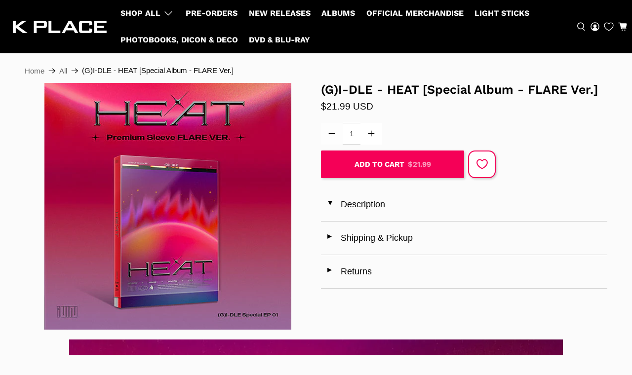

--- FILE ---
content_type: text/css
request_url: https://kplaceshop.com/cdn/shop/t/29/assets/wk-custom.css?v=11522911508296797601765937794
body_size: -392
content:
@media only screen and (max-width: 768px){.wk-flex{display:flex;width:100%;z-index:9;left:0;bottom:0;padding:10px;height:auto;position:fixed;justify-content:flex-end;flex-flow:row-reverse;align-items:stretch}wishlist-button-product .wk-button,wishlist-button-product .wk-button:hover{--icon-size: 21px !important;--icon-stroke-width: 2px !important;--icon-fill: #fff;margin:0!important;padding:0;border:none!important;justify-content:center!important;height:44px!important;width:47px!important;background:none!important;min-height:0!important;background:#fff!important;border-radius:14px!important;border:2px solid #f50057!important;box-sizing:border-box}.purchase-details__buttons,.wk-flex .so_button{flex:1!important;max-width:none!important;width:auto!important;min-width:0!important;display:inline-flex!important;position:initial!important;margin:0 0 0 10px!important;padding:0!important}.modal_price .so_button{height:44px!important;justify-content:center;align-items:center;border-radius:2px}}
/*# sourceMappingURL=/cdn/shop/t/29/assets/wk-custom.css.map?v=11522911508296797601765937794 */


--- FILE ---
content_type: text/css
request_url: https://kplaceshop.com/cdn/shop/t/29/assets/more-code.css?v=32613235119399282681765937794
body_size: 2081
content:
@media (max-width: 768px){.index .announcement-container{height:31.88px}.index.boost-sd__search-widget-init-enabled:not(.announcement-bar--visible) .announcement-container{height:0}.index .mobile-header:not(.sticky--enabled){background:#000!important}}.product-wrap .product-thumbnail a{font-weight:600;color:#202020;display:block;margin-bottom:5px}.flickity-page-dots .dot{background:#fff;width:12px;height:12px;opacity:.5}.featured-collection .image__container.product__imageContainer{overflow-x:hidden}wishlist-button-collection .wk-floating{z-index:1!important}.index wishlist-button-collection .wk-floating{z-index:2!important}.thumbnail-sticker.thumbnail-sticker--sold-out{display:none!important}.product-gallery__image img{aspect-ratio:1 / 1;object-fit:cover;max-width:500px;margin-inline:auto}body.product .flickity-slider{pointexr-events:none}.items_left{color:#b02826;margin-bottom:10px}.modal_price .so_button,button.button.ajax-submit.action_button.button--add-to-cart,.cart__checkout .checkout,#pay-button-container button{box-shadow:2px 2px 4px #0003}.quantity-wrapper.quantity-style--box .quantity-input-control input{min-width:36px}.cart__item-list .cart__info a{color:#000}@media (max-width: 768px){.product_section{overflow-x:hidden}.product-template>section{width:100%}.product-template .product__information{width:calc(95% - 20px);margin:0 auto}.product .product-main .product__images{width:104%;margin:0 -1% 20px}}.button--add-to-cart>.text{text-transform:uppercase}.button.processing{opacity:1;background-image:url(crt-spin.svg);background-size:20px 20px;background-repeat:no-repeat;background-position:center center}.button.processing .mob-price{opacity:0}.button--add-to-cart.item-added{background:#25d024}div.click-dis{display:none}.button.disabled:not(.processing){background:#f76498;opacity:1}.button.disabled:not(.processing)>*{opacity:0}.button.disabled:not(.processing) div.click-dis{display:flex;align-items:center;justify-content:center;position:absolute;width:100%;height:100%;z-index:999;cursor:pointer;color:#fff;opacity:1}a.btn.klaviyo-bis-trigger{display:none!important}.mob-price{margin-left:7px;font-style:normal;opacity:.6}.modal_price{width:calc(50% + 64px)}.modal_price .so_button{display:flex;justify-content:center;padding:16px 25px;background:#f76498;color:#fff;font-weight:600;font-size:16px;width:100%;text-align:center;text-transform:uppercase;cursor:pointer}img.noti_ico{width:20px;margin-right:7px;filter:invert(1);opacity:.7}@media (max-width: 768px){.modal_price .so_button{position:fixed;bottom:10px;left:10px;width:calc(100% - 20px);text-align:center;z-index:9}}@media (min-width: 768px){.purchase-details.has-quantity-box-true{align-items:center}.purchase-details__buttons.purchase-details__spb--false{height:auto}button.button.ajax-submit.action_button.button--add-to-cart{padding:16px 25px}}.cart-process{padding:10px 0;display:grid;grid-template-columns:1fr 55px;align-items:center;max-width:510px}.progress-fill{position:relative;border-radius:50px;border:1px solid #3f3cc2;overflow:hidden}.progress-fill span{display:block;width:0%;height:10px;background:#3f3cc2;transition:width .5s ease-in-out}.progress-ammount{color:#3f3cc2;font-weight:600}.progress-info>span{display:none}.pactive .eligible,.progress-info:not(.pactive) .not-eligible{display:block}.cart-process .progress-ammount{margin-left:auto}.cart__quantity .quantity-style--box{max-width:100%;justify-content:center}@media (max-width: 768px){.cart-process{padding-bottom:6px}.cart__taxes-shipping-message{text-align:center;font-size:14px;padding-bottom:10px}.cart__cart-message{margin-top:0!important}.cart__cart-message>p{font-size:14px;font-style:italic;margin-top:-10px}}.is-flex.is-align-center.is-justify-end.cart__buttons{flex-wrap:wrap;flex-direction:column-reverse}.cart__checkout,.pickup-wrapper{margin:0;width:100%}.cart__checkout .checkout{max-width:none;height:auto!important;width:100%;padding:15px;display:flex!important;align-items:center}.ajax-cart__product-title a,.ajax-cart__product-title a:is(:visited,:hover,:active){font-size:16px;color:#323232}body.announcement-bar--visible .mobile-menu{height:calc(100dvh - 125.88px)!important}body:not(.announcement-bar--visible) .mobile-menu{height:calc(100dvh - 93.88px)!important}.mobile-menu{min-height:unset;max-height:unset}.ham-buttons{background:#000000b3;position:absolute;width:100%;bottom:0;left:0;display:grid;grid-template-columns:1fr 1fr;border:1px solid #fff}.ham-buttons>a{padding:10px 20px;text-align:center}.ham-buttons>a:first-child{border-right:1px solid #fff}.mobile-menu__toggle-icon.is-active+.mobile-menu .ham-buttons{position:fixed;bottom:0;left:0;width:100%;animation:fIn 1s linear}@keyframes fIn{0%,50%{opacity:0}to{opacity:1}}.mobile-menu--opened #tm-widget{opacity:0;pointer-events:none}.navbar-item:not(.has-mega-menu) .navbar-link:not(.is-arrowless){padding-right:.75rem}.navbar-item:not(.has-mega-menu) .navbar-link:not(.is-arrowless):after{display:none}.navbar-item.header__item>label{position:relative}.navbar-item.header__item>label:before{content:"";position:absolute;width:0;height:1px;bottom:.7rem;left:.75rem;background:#fff;transition:all .3s ease-in-out}.navbar-item.header__item:not(.has-mega-menu)>label:hover:before{width:calc(100% - 1.5rem)}.footer__menu .footer__heading{font-weight:600}.footer__menu a{font-family:Work Sans,sans-serif;font-size:14px;font-weight:600;text-transform:uppercase}@media (min-width: 1024px){.footer__container .footer__content .container{display:grid;grid-template-columns:3fr 1fr 1fr 1fr;gap:20px}.footer__container .container>div{width:auto}.footer__menu{text-align:center}.footer__container .footer__content{padding-top:55px;padding-bottom:60px}}.sub-footer.container{padding-top:15px;padding-bottom:15px}@media (min-width: 768px){.sub-footer{display:flex;flex-direction:row;justify-content:space-between}section.footer__extra-content{max-width:none;width:auto;border-top:1px solid #888}section.footer__extra-content .container{width:95%}.only-mob{display:none}}.pra-links a{margin-right:15px;font-size:12.5px}footer.footer__container{background:#000;color:#eee}footer.footer__container a,footer.footer__container a:visited{color:#fff}footer.footer__container a:hover{color:#b7b7b7}div#shopify-block-1881318291857894854{max-height:0;overflow:hidden}.navbar-dropdown.is-vertical{width:300px}.mobile-menu__submenu a,.navbar-dropdown a{font-size:16px!important}.mega-menu__content a.button.button--secondary{transition:all .3s ease-in-out}.mega-menu__content a.button.button--secondary:hover{background:#fff;color:#000}@media (max-width: 768px){.mobile-menu--opened .mobile-menu{left:0}.mobile-menu__toggle-icon .mobile-header__open-menu{display:flex}footer.footer__container{padding-top:23px}body.product footer.footer__container{padding-bottom:30px}section.footer__content.section.is-width-wide.has-background.has-padding-top.has-padding-bottom{padding-bottom:10px}section.footer__content .footer__block:not(:first-child){padding-bottom:0}.footer__menu>ul{display:none}.footer__menu .footer__heading{margin:0;padding:8px}.footer__menu{border-top:1px solid #888;margin:0 -20px;padding:0 10px}section.footer__content .footer__block:is(:last-child) .footer__menu{border-bottom:1px solid #888}.sub-footer{gap:0}.footer__extra-content .sub-footer{display:block;padding-top:10px;padding-bottom:16px}.sub-footer__row{display:block;margin-top:10px}.footer__menu .footer__heading{position:relative}.footer__menu .footer__heading:after{content:"";position:absolute;width:1em;height:1em;background:url(dwn.svg) no-repeat center;background-size:contain;right:10px;top:calc(50% - .5em)}.footer__menu.active .footer__heading:after{transform:rotate(180deg)}.footer__menu.active ul{display:block;padding:0 10px 10px}.pra-links{text-align:center}.newsletter-form__wrapper.cus-newsletter{padding-bottom:25px}.only-mob{width:100vw;border-top:1px solid #888;margin:0 -10px;padding-top:30px}.mdpn{display:none!important}.header-section{position:relative;z-index:99}:is(.search,.collection,.product) #tm-widget{display:none}.mega-menu .container{display:block}.mega-menu .container>.mega-menu__block:not(:first-child){display:none}.mega-menu .container>.mega-menu__block:first-child{width:100%;margin-left:25px;border-left:1px solid #fff}.mega-menu .container>.mega-menu__block:first-child a{font-size:16px}section.mega-menu__section .mega-menu.mega-menu--header-classic{background:none!important}div#tm-widget{right:-5px}}@media (max-width: 480px){.slideshow-classic .flickity-page-dots{bottom:15px}.flickity-page-dots .dot{width:8px;height:8px;margin:0 4px}.slideshow-classic.page-dots--true,.product__thumbnail.has-padding-bottom{padding-bottom:0}}@media (min-width: 768px){.register-section,.login-page{min-height:90vh}}h1.account-details__title.title,h1.login__title.title,h1.register__title.title{align-self:center}.customers-login .container.con-log,.customers-register .container.con-reg{flex-direction:column;align-items:center}.customers-login #customer_login>.is-flex.is-justify-space-between,.customers-register #create_customer>.is-flex.is-justify-space-between{flex-direction:column-reverse;align-items:unset}#recover-password input[type=submit].button{min-width:50%}.customers-login #customer_login input[type=submit].button,.customers-register #create_customer input[type=submit].button,#recover-password input[type=submit].button{background:#000;margin-top:8px;padding:10px;transition:all .3s ease-in-out}.customers-login #customer_login input[type=submit].button:hover,.customers-register #create_customer input[type=submit].button:hover,#recover-password input[type=submit].button:hover{background:transparent;color:#000}.customers-login #customer_login small.has-margin-left,.customers-register #create_customer>.is-flex.is-justify-space-between p{margin:0}.the-or{margin-top:20px;position:relative;text-align:center}.the-or:before{content:"";position:absolute;left:0;top:50%;width:100%;height:1px;background:#000;z-index:-1}.the-or span{display:inline-block;padding:0 10px;background:#fbfbfb}.the-or~p.has-padding-top{text-align:center}.create-acc a,#customer_login_guest .g-login{font-family:Work Sans,sans-serif;font-weight:700;color:#000;display:block;padding:10px;border:1px solid;text-transform:uppercase;transition:all .3s ease-in-out}#customer_login_guest .g-login{width:100%;margin-top:25px}.create-acc a:hover,#customer_login_guest .g-login:is(:hover,:active,:focus){background:#000;color:#fff}.accepts-marketing{display:flex;align-items:center;gap:10px;padding:10px;background:#0000000d;color:#282828;border:1px solid #d3d3d3}.btn.klaviyo-bis-trigger{position:relative;display:inline-block;margin:10px 0!important;padding:15px 26px 15px 50px;background:#1713d9;color:#fff;font-size:16px;text-transform:uppercase;font-weight:700}.btn.klaviyo-bis-trigger:before{content:"";position:absolute;background:url(notifications.svg) no-repeat center;background-size:contain;width:20px;height:20px;left:20px;top:calc(50% - 10px);filter:invert(1)}@media (min-width: 768px){body.index:not(.announcement-bar--visible),body.index:not(.has-announcement-bar-toggle){padding-top:31.88px}body.index.announcement-bar--hidden{padding-top:0}}@media (max-width: 768px){.slideshow-classic.page-dots--true,#shopify-section-template--21336488116542__16582473743419d1e0 .heading-wrapper{margin-bottom:15px}}
/*# sourceMappingURL=/cdn/shop/t/29/assets/more-code.css.map?v=32613235119399282681765937794 */


--- FILE ---
content_type: text/css
request_url: https://cdn.appmate.io/themecode/cf095e/main/custom.css?v=1705611647983721
body_size: 313
content:
wishlist-link .wk-button{--icon-size: 18px;--icon-stroke-width: 1.3px;--icon-stroke: white;padding:1rem 5px;height:100%;flex-flow:column;gap:0}wishlist-link .wk-text{padding:.3em 0 0;font-size:.7em}wishlist-link .wk-counter{--size: 1rem;font-size:.7rem;background:#000000;color:#fff;letter-spacing:0;top:-6px;right:6px}@media only screen and (max-width: 798px){wishlist-link .wk-text{display:none}}.wk-counter.wk-bubble{background-color:#a58ced}.header__icon-style-icons-text .header-cart>a{padding:0 2em 0 10px}wishlist-button-collection .wk-floating{z-index:10}@media screen and (min-width: 480px){.wishlist-button-block .wk-button,.wishlist-button-block .wk-button:hover{display:none}}wishlist-button-product .wk-button,wishlist-button-product .wk-button:hover{margin:0 0 0 8px;border:1px solid #dad9da;border-radius:12px;justify-content:center;height:56px;width:56px;background:none;border:none;--icon-size: 21px;--icon-stroke-width: 2px;background:#fff!important;border-radius:14px!important;border:2px solid #f50057!important;box-shadow:2px 2px 4px #0003}.wk-flex{display:flex;align-items:flex-end}wishlist-page .wk-page{min-height:63vh}wishlist-page .wk-header .wk-title{font-family:Helvetica;font-weight:700;font-size:25px}wishlist-page .wk-callout-cta{font-style:inherit;font-weight:inherit;color:#fff;background-color:#f50057;font-size:1rem;font-family:Work Sans,sans-serif;font-weight:700;border:1px solid #F50057}wishlist-page .wk-callout-cta:hover{color:#000}wishlist-product-card .wk-cta-button,wishlist-product-card .wk-cta-button:hover,wishlist-product-card .wk-cta-button:disabled{font-style:inherit;font-weight:inherit;color:#fff;background-color:#f50057;font-size:1rem;font-family:Work Sans,sans-serif;font-weight:700;border:1px solid #F50057;box-shadow:2px 2px 4px #0003;text-transform:uppercase}wishlist-product-card .wk-cta-button:hover{color:#000;background-color:#ff1f6e}


--- FILE ---
content_type: text/javascript
request_url: https://cdn.boostcommerce.io/widget-integration/theme/customization/cf095e.myshopify.com/V3aeP-_coD/customization-1765781133560.js
body_size: 287
content:
/*********************** Custom JS for Boost AI Search & Discovery  ************************/
let windowWidth = 0; // Initialize the windowWidth variable to store the width.
const isMobile = () => {
  if (!windowWidth) {
    // We don't want to re-calculate the width every time because it causes a style recalculation every time.
    // So we store it
    windowWidth = window.innerWidth;

    // Calculate the width on resize
    window.addEventListener('resize', () => {
      windowWidth = window.innerWidth;
    });
  }
  return windowWidth <= 768;
};

try {
    const afterAddToCart = (_, boostSDData) => {
        console.log('after atc', boostSDData);
        setTimeout(() => {
          PXUTheme.jsAjaxCart.initializeAjaxCart();
          PXUTheme.jsAjaxCart.initializeAjaxCartOnMobile();
          PXUTheme.jsAjaxCart.showDrawer();

          const miniCartDesktop = document.querySelector('[data-ajax-cart-trigger]');
          const miniCartMobile = document.querySelector('.mobile-icons .header-cart');
          if (isMobile()) {
            miniCartMobile.classList.toggle('show-mini-cart');
          } else {
            miniCartDesktop.classList.toggle('show-mini-cart');
          }
        }, 2000);
    }
    boostWidgetIntegration.regisCustomization(afterAddToCart);
} catch (error) {
    console.warn(error);
}

--- FILE ---
content_type: text/javascript; charset=utf-8
request_url: https://kplaceshop.com/products/g-idle-heat-special-album-flare-ver.js
body_size: 65
content:
{"id":10053686919486,"title":"(G)I-DLE - HEAT [Special Album - FLARE Ver.]","handle":"g-idle-heat-special-album-flare-ver","description":"\u003cp\u003eLabel: Cube Entertainment; 88rising Records\u003cbr\u003eLength: 14:59\u003cbr\u003eRelease Date: 10\/10\/23\u003c\/p\u003e\n\u003cp\u003e\u003cstrong\u003eEach new album includes:\u003c\/strong\u003e\u003c\/p\u003e\n\u003cul\u003e\n\u003cli\u003e\u003cstrong\u003ePackage\u003c\/strong\u003e\u003c\/li\u003e\n\u003cli\u003e\u003cstrong\u003eTransparent Sleeve\u003c\/strong\u003e\u003c\/li\u003e\n\u003cli\u003e\u003cstrong\u003ePocket Digipack\u003c\/strong\u003e\u003c\/li\u003e\n\u003cli\u003e\u003cstrong\u003eMini Posters: Set of 11\u003c\/strong\u003e\u003c\/li\u003e\n\u003cli\u003e\u003cstrong\u003eCD\u003c\/strong\u003e\u003c\/li\u003e\n\u003cli\u003e\u003cstrong\u003eLyric Paper\u003c\/strong\u003e\u003c\/li\u003e\n\u003cli\u003e\u003cstrong\u003eTransparent Film Photo\u003c\/strong\u003e\u003c\/li\u003e\n\u003cli\u003e\u003cstrong\u003ePhotocards: Random 2 of 5\u003c\/strong\u003e\u003c\/li\u003e\n\u003c\/ul\u003e","published_at":"2024-01-14T12:30:05-08:00","created_at":"2023-10-02T16:52:00-07:00","vendor":"K PLACE","type":"Albums","tags":["(G)I-DLE","Albums","CD Albums","G - Artists","Photobook Albums"],"price":2199,"price_min":2199,"price_max":2199,"available":true,"price_varies":false,"compare_at_price":null,"compare_at_price_min":0,"compare_at_price_max":0,"compare_at_price_varies":false,"variants":[{"id":47365381226814,"title":"Default Title","option1":"Default Title","option2":null,"option3":null,"sku":"8804775256615","requires_shipping":true,"taxable":true,"featured_image":null,"available":true,"name":"(G)I-DLE - HEAT [Special Album - FLARE Ver.]","public_title":null,"options":["Default Title"],"price":2199,"weight":499,"compare_at_price":null,"inventory_management":"shopify","barcode":"8804775256615","quantity_rule":{"min":1,"max":null,"increment":1},"quantity_price_breaks":[],"requires_selling_plan":false,"selling_plan_allocations":[]}],"images":["\/\/cdn.shopify.com\/s\/files\/1\/0829\/7968\/4670\/files\/g-idle-heat-special-album-flare-version-main-image.jpg?v=1744761988"],"featured_image":"\/\/cdn.shopify.com\/s\/files\/1\/0829\/7968\/4670\/files\/g-idle-heat-special-album-flare-version-main-image.jpg?v=1744761988","options":[{"name":"Title","position":1,"values":["Default Title"]}],"url":"\/products\/g-idle-heat-special-album-flare-ver","media":[{"alt":"G-IDLE HEAT Special Album FLARE Version - main image","id":35426721333566,"position":1,"preview_image":{"aspect_ratio":1.0,"height":500,"width":500,"src":"https:\/\/cdn.shopify.com\/s\/files\/1\/0829\/7968\/4670\/files\/g-idle-heat-special-album-flare-version-main-image.jpg?v=1744761988"},"aspect_ratio":1.0,"height":500,"media_type":"image","src":"https:\/\/cdn.shopify.com\/s\/files\/1\/0829\/7968\/4670\/files\/g-idle-heat-special-album-flare-version-main-image.jpg?v=1744761988","width":500}],"requires_selling_plan":false,"selling_plan_groups":[]}

--- FILE ---
content_type: text/javascript
request_url: https://kplaceshop.com/cdn/shop/t/29/assets/storepickupcr.js?v=43714465557571467771765937794
body_size: -483
content:
document.addEventListener("crPickupActivated",function(e){jqCR("#storeUL li a").on("click",function(){const address2=jqCR(this).attr("data-store-id")==6403?"K-140":"STE 117";setTimeout(function(){let action=jqCR("#cart_form").attr("action");action+="&checkout[shipping_address][address2]="+address2,jqCR("#cart_form").attr("action",action)/console.log()},500)})});
//# sourceMappingURL=/cdn/shop/t/29/assets/storepickupcr.js.map?v=43714465557571467771765937794


--- FILE ---
content_type: application/javascript
request_url: https://snippets.buildwithtoki.com/modules.js?v=d346b76eba81832eee7755515a7263120ef21b74
body_size: 32484
content:
(()=>{"use strict";var t,e,o,i,r={60535:(t,e,o)=>{o.d(e,{D:()=>i,p:()=>r});const i={},r=t=>Object.assign(i,t)},49011:(t,e,o)=>{o.d(e,{Gn:()=>r,b5:()=>c,lz:()=>a,mc:()=>n});var i=o(40503);const r=(t,e,o)=>{const r=e.rewardDisplayPreference,n=e.formatCurrencyOptions,s=`${Number(t).toLocaleString()} ${e?.name}`;if("store_credit"===r)return s;const a=(0,i.xG)(o.currency,Number(t)/e.conversionRate,n);return"usd"===r?a:`${s} (${a})`},n=(t,e)=>{const o=t?.activity_completions?.filter((t=>"pending"===t.verification_status)).length||0,i=(t?.activity_completions?.filter((t=>"approved"===t.verification_status)).length||0)+o;return{completed:i>=e,completedTimes:i>=e?e:i,isPendingToApprove:o>0}},s="toki_challenges_completed",a=t=>{const e=sessionStorage.getItem(s);return e?JSON.parse(e):(sessionStorage.setItem(s,JSON.stringify(t)),t)},c=()=>{sessionStorage.removeItem(s)}},40503:(t,e,o)=>{o.d(e,{xG:()=>i});const i=(t,e,{locales:o="en-US",options:i={minimumFractionDigits:2,trailingZeroDisplay:"stripIfInteger",customTemplate:null}}={})=>{if(void 0===e)return"";"string"==typeof e&&(e=parseFloat(e));const r=i?.customTemplate;if(r){const t=r.one,n=r.other,s=1===e?t:n,a=new Intl.NumberFormat(o,{...i,trailingZeroDisplay:i?.trailingZeroDisplay?i.trailingZeroDisplay:void 0});return s.replace(/{{amount}}/g,a.format(e))}return new Intl.NumberFormat(o,{style:"currency",currency:t.code,...i,trailingZeroDisplay:i?.trailingZeroDisplay?i.trailingZeroDisplay:void 0}).format(e)}},26012:(t,e,o)=>{o.d(e,{Z:()=>i});const i=new class{constructor(){}userAuthenticated(){window.dispatchEvent(new Event("tokiWalletUserAuthenticated"))}activityCompleted(){window.dispatchEvent(new CustomEvent("tokiWalletActivityCompleted"))}claimed(){window.dispatchEvent(new CustomEvent("tokiWalletClaimed"))}balanceChanged(){window.dispatchEvent(new Event("tokiWalletBalanceChanged"))}activityOpened(t){window.dispatchEvent(new CustomEvent("toki:public:activity:opened",{detail:t}))}activitySubmitted(t){window.dispatchEvent(new CustomEvent("toki:public:activity:submitted",{detail:t}))}paidMembershipAddedToCart(t){window.dispatchEvent(new CustomEvent("toki:public:paid-memberships:added",{detail:t}))}addedToCart(t){window.dispatchEvent(new CustomEvent("toki:public:cart:added",{detail:t}))}}}},n={};function s(t){var e=n[t];if(void 0!==e)return e.exports;var o=n[t]={exports:{}};return r[t].call(o.exports,o,o.exports,s),o.exports}s.m=r,s.n=t=>{var e=t&&t.__esModule?()=>t.default:()=>t;return s.d(e,{a:e}),e},e=Object.getPrototypeOf?t=>Object.getPrototypeOf(t):t=>t.__proto__,s.t=function(o,i){if(1&i&&(o=this(o)),8&i)return o;if("object"==typeof o&&o){if(4&i&&o.__esModule)return o;if(16&i&&"function"==typeof o.then)return o}var r=Object.create(null);s.r(r);var n={};t=t||[null,e({}),e([]),e(e)];for(var a=2&i&&o;"object"==typeof a&&!~t.indexOf(a);a=e(a))Object.getOwnPropertyNames(a).forEach((t=>n[t]=()=>o[t]));return n.default=()=>o,s.d(r,n),r},s.d=(t,e)=>{for(var o in e)s.o(e,o)&&!s.o(t,o)&&Object.defineProperty(t,o,{enumerable:!0,get:e[o]})},s.f={},s.e=t=>Promise.all(Object.keys(s.f).reduce(((e,o)=>(s.f[o](t,e),e)),[])),s.u=t=>t+"."+{307:"045c1ed4b764c8f29a99",447:"663641ff10e8a86a94b0",523:"e5b7b452b3e2f228e935",570:"560cde2d6ab3fce99165",571:"56eff21390efcf427f88",597:"448aeb6021ca04d1ac88",755:"44f881c8dc58e64ed762",783:"4b9408578ddd7605ee52",1264:"ccd1dd94201e1b85bee2",1292:"ed38e0b8c779655922dc",1735:"95f905695550f593fb25",1749:"7585483049efed741b33",1826:"3e6a06bb0ce50577d921",1877:"1ca6ea47868be329803d",2337:"d672ed9c66e865955ff9",2389:"7fff42fa024e4dd4eaba",2498:"f09ef976f147cf6c598a",2504:"4a7c1bcc329b86e0d6c5",2537:"99c656ed72026f7f7c9f",2623:"e009b0879c1bd8e755d6",2815:"7ed34c3428ffb375e5a9",2978:"223c2bb8882b5ceae2c7",3557:"31e0d38cd6854f4dc3e1",3626:"f8e42a05487a39d0e46a",3687:"fa14c827bce99d6d03c9",3721:"a58b58653ea71214f0b3",3798:"828146ed25d77bf7995b",4365:"c500cfdb5c7ea796a048",4449:"c6213af4049a936d01dd",4919:"10167fb1699358a800dc",5040:"a9ba742bd395d000759b",5075:"b5856921d679fd5175e1",5144:"0172ff17046fbebe878d",5194:"da1bc54454be53be6c83",5202:"1a6b7b8f263e7b78e2af",5407:"9375e178686c22143757",5668:"933d55b3c712d0deb389",5693:"ebcc8597d93a9f1b26b7",5834:"e5ee8b6628615e6bc75f",6006:"dbfb0d47dd2aafbe86f1",6039:"3f602861f5f0cf7830ea",6064:"d2985790b9c88d488ab0",6385:"4fd5d52cbb14d88bc760",6437:"5e8c65d5ea7a02e67d52",6631:"b764327efd9b37df8080",7032:"25fb3ba9f92cf5174d8e",7176:"09c959b81868d58e9bb9",7374:"ebb3f8da0ebb51e3de83",7405:"667212157a5187b039be",7429:"9ab8357687b5c171aa32",7458:"56b75d92cda2d051161b",7503:"716abd5eccdcd21db08d",7590:"7337c97b433887801828",7620:"ea6e08c2b112bd75f352",7762:"00fda91c13773aa75e1b",7835:"2d5903660e5e2cafaf94",7930:"50ea83a84ed649fb9559",7990:"ae8c13c838f4b1a6f1a2",8146:"6538cdfc5e2775d68df5",8328:"ce7c5fdeaf13f3a909bf",8423:"39036647a6bb4e15a217",8442:"d494d3682ed68116ab01",8465:"a16141bf11b6946c183b",8513:"17b866ae192dc4219acc",8520:"a859b0559c5198ab804c",8549:"14d82d1cc62bcbc9b9d9",8753:"63a31bf2d65c57faaf95",8758:"54a5c0db655b7b216492",8790:"d9be8d8f5f46717ba8dc",8873:"0df8d956ffcd7c099550",9012:"349049ce3d134285dfd2",9023:"7403e19ddfaccda019b0",9077:"a67c8b06e94242533074",9085:"25d9c621efc107fbb845",9191:"d491117bd6c4c4e7fd49",9220:"0d71d512ad35c3a6043a",9398:"b893d5fa2676bcf33299",9434:"c9c52bb10e5e9d31fb25",9486:"346cdcadbb70e927fa3c",9675:"65d0933e0a4b9a3beb6a",9687:"43687279cc0b4300a8ef",9719:"a3547d262a80fc88da21",9773:"0b7a00dbe263202b66b1"}[t]+".js",s.g=function(){if("object"==typeof globalThis)return globalThis;try{return this||new Function("return this")()}catch(t){if("object"==typeof window)return window}}(),s.o=(t,e)=>Object.prototype.hasOwnProperty.call(t,e),o={},i="snippets-shopify:",s.l=(t,e,r,n)=>{if(o[t])o[t].push(e);else{var a,c;if(void 0!==r)for(var l=document.getElementsByTagName("script"),h=0;h<l.length;h++){var d=l[h];if(d.getAttribute("src")==t||d.getAttribute("data-webpack")==i+r){a=d;break}}a||(c=!0,(a=document.createElement("script")).charset="utf-8",a.timeout=120,s.nc&&a.setAttribute("nonce",s.nc),a.setAttribute("data-webpack",i+r),a.src=t),o[t]=[e];var p=(e,i)=>{a.onerror=a.onload=null,clearTimeout(u);var r=o[t];if(delete o[t],a.parentNode&&a.parentNode.removeChild(a),r&&r.forEach((t=>t(i))),e)return e(i)},u=setTimeout(p.bind(null,void 0,{type:"timeout",target:a}),12e4);a.onerror=p.bind(null,a.onerror),a.onload=p.bind(null,a.onload),c&&document.head.appendChild(a)}},s.r=t=>{"undefined"!=typeof Symbol&&Symbol.toStringTag&&Object.defineProperty(t,Symbol.toStringTag,{value:"Module"}),Object.defineProperty(t,"__esModule",{value:!0})},(()=>{var t;s.g.importScripts&&(t=s.g.location+"");var e=s.g.document;if(!t&&e&&(e.currentScript&&(t=e.currentScript.src),!t)){var o=e.getElementsByTagName("script");o.length&&(t=o[o.length-1].src)}if(!t)throw new Error("Automatic publicPath is not supported in this browser");t=t.replace(/#.*$/,"").replace(/\?.*$/,"").replace(/\/[^\/]+$/,"/"),s.p=t})(),(()=>{var t={6054:0};s.f.j=(e,o)=>{var i=s.o(t,e)?t[e]:void 0;if(0!==i)if(i)o.push(i[2]);else{var r=new Promise(((o,r)=>i=t[e]=[o,r]));o.push(i[2]=r);var n=s.p+s.u(e),a=new Error;s.l(n,(o=>{if(s.o(t,e)&&(0!==(i=t[e])&&(t[e]=void 0),i)){var r=o&&("load"===o.type?"missing":o.type),n=o&&o.target&&o.target.src;a.message="Loading chunk "+e+" failed.\n("+r+": "+n+")",a.name="ChunkLoadError",a.type=r,a.request=n,i[1](a)}}),"chunk-"+e,e)}};var e=(e,o)=>{var i,r,[n,a,c]=o,l=0;if(n.some((e=>0!==t[e]))){for(i in a)s.o(a,i)&&(s.m[i]=a[i]);if(c)c(s)}for(e&&e(o);l<n.length;l++)r=n[l],s.o(t,r)&&t[r]&&t[r][0](),t[r]=0},o=self.webpackChunksnippets_shopify=self.webpackChunksnippets_shopify||[];o.forEach(e.bind(null,0)),o.push=e.bind(null,o.push.bind(o))})(),s.nc=void 0,(()=>{var t=s(60535);const e=async t=>{const e=new URLSearchParams(window.location.search),o=[e.get("tkr"),e.get("toki-referral"),e.get("toki-unq-referral")].find(Boolean);if(o)try{const e=window.tokiWallet?.getToken(),i=await fetch(`${t.apiUrl}/integrations/shopify/referAFriend/${o}`,{method:"GET",headers:{"Content-Type":"application/json","x-shopify-shop-domain":t.shopDomain,...e&&{Authorization:`Bearer ${e}`}}}),{discountCode:r,shopType:n,enableReferralCartTracking:s}=await i.json();sessionStorage.setItem("toki_discount_code",r),document.dispatchEvent(new CustomEvent("toki:referral-discount-code:fetched",{detail:{discountCode:r}})),"woocommerce"===n?(t.wcCouponApplyNonce?async function(t,e){if(!t)return void console.warn("Discount code is empty");const o=new FormData;o.append("coupon_code",t),o.append("security",e),fetch("/?wc-ajax=apply_coupon",{method:"POST",body:o}).then((t=>t.json())).then((t=>{console.log("Success:",t)})).catch((t=>{console.error("Error:",t)}))}(r,t.wcCouponApplyNonce):console.warn("Nonce is not provided for WooCommerce"),s&&console.warn("Referral cart tracking is not implemented for WooCommerce yet")):(t.storefrontAccessToken||await async function(t){if(!t)return void console.warn("Discount code is empty");return document.cookie=`discount_code=${t}; expires=Session; path=/; sameSite=Lax`,fetch(`/discount/${t}`).then((()=>fetch("/cart/update.js",{method:"POST",headers:{"Content-Type":"application/json"},body:JSON.stringify({updates:{}})}).then((async t=>{console.log("/cart/update.js response",t)})).catch((function(t){console.log("/cart/update.js error",t)})))).catch((function(e){console.error(`/discount/${t} error:`,e)}))}(r),s&&await async function(t={}){return fetch("/cart/update.js",{method:"POST",headers:{"Content-Type":"application/json"},body:JSON.stringify(t)})}({attributes:{_toki_referral_code:o}}))}catch(t){console.log("applyReferAFriendCode error",t)}},o=t=>{if(!t||"object"!=typeof t)return null;const e="companyId"in t?t.companyId:null,o="formId"in t?t.formId:null,i="formVersionId"in t?t.formVersionId:null,r="type"in t?t.type:null,n="metaData"in t?t.metaData:null;return r&&n&&o?{companyId:e,formId:o,formVersionId:i,type:r,metaData:n}:null},i=t=>{try{console.log("klaviyoSignUp init");const e=async e=>{try{if(console.log("klaviyoFormsListener",e),!("detail"in e))return;const i=o(e.detail);if(!i)return;if("submit"===i.type){const e=await fetch(`${t.apiUrl}/storefront/shop/klaviyo/form-submitted`,{method:"POST",headers:{"Content-Type":"application/json",Accept:"application/json","x-shopify-shop-domain":t.shopDomain},body:JSON.stringify({detail:i})}),{result:o}=await e.json();return void console.log({result:o})}}catch(e){console.log("klaviyoFormsListener error",e)}};window.addEventListener("klaviyoForms",e)}catch(t){console.log("klaviyoSignUp error",t)}};const r=(t,e,o)=>{const i=e.filter((t=>o.includes(t)));return t.filter((t=>!i.includes(t.challenge_id)))};var n=s(49011);const a="WALLET_TOKEN",c="toki/anonymous/wishlist/collections",l="toki/anonymous/wishlist/items",h="toki/preview-mode";var d=s(26012);class p{static getWishlistData(){try{if("undefined"==typeof localStorage)return console.warn("localStorage is not available"),{collections:[],items:[]};const t=JSON.parse(localStorage.getItem(c)||"[]"),e=JSON.parse(localStorage.getItem(l)||"[]"),o=t.filter(this.isValidCollection);return{collections:o,items:e.filter(this.isValidItem)}}catch(t){return console.error("Error reading anonymous wishlist data from localStorage:",t),{collections:[],items:[]}}}static getCollections(t){const{collections:e}=this.getWishlistData();return e.filter((e=>e.shop_domain===t))}static getCollectionItems(t){const{items:e}=this.getWishlistData();return e.filter((e=>e.collection_id===t))}static addCollection(t){if(!this.isLocalStorageAvailable())throw new Error("localStorage is not available");try{const{collections:e}=this.getWishlistData(),o={...t,id:this.generateId(),created_at:(new Date).toISOString()};return e.push(o),localStorage.setItem(c,JSON.stringify(e)),o}catch(t){throw console.error("Error adding collection to localStorage:",t),new Error("Failed to add collection to local storage")}}static removeCollection(t){if(!this.isLocalStorageAvailable())return console.error("localStorage is not available"),!1;try{const{collections:e,items:o}=this.getWishlistData(),i=e.filter((e=>e.id!==t)),r=o.filter((e=>e.collection_id!==t));return localStorage.setItem(c,JSON.stringify(i)),localStorage.setItem(l,JSON.stringify(r)),!0}catch(t){return console.error("Error removing collection from localStorage:",t),!1}}static renameCollection(t,e){if(!this.isLocalStorageAvailable())return console.error("localStorage is not available"),!1;try{const{collections:o}=this.getWishlistData(),i=o.find((e=>e.id===t));return!!i&&(i.name=e,localStorage.setItem(c,JSON.stringify(o)),!0)}catch(t){return console.error("Error renaming collection in localStorage:",t),!1}}static addItemToCollection(t){if(!this.isLocalStorageAvailable())throw new Error("localStorage is not available");try{const{items:e}=this.getWishlistData(),o=e.find((e=>e.collection_id===t.collectionId&&e.product_id===t.productId&&e.variant_id===(t.variantId||t.productId)));if(o)return o;const i={id:this.generateId(),product_id:t.productId,variant_id:t.variantId||t.productId,collection_id:t.collectionId,added_at:(new Date).toISOString(),price:Number(t.price||0),image_url:t.image_url,label:t.label};return e.push(i),localStorage.setItem(l,JSON.stringify(e)),i}catch(t){throw console.error("Error adding item to collection in localStorage:",t),new Error("Failed to add item to local storage")}}static removeItem(t){if(!this.isLocalStorageAvailable())return console.error("localStorage is not available"),!1;try{const{items:e}=this.getWishlistData(),o=e.filter((e=>e.id!==t));return localStorage.setItem(l,JSON.stringify(o)),!0}catch(t){return console.error("Error removing item from localStorage:",t),!1}}static moveItem(t,e){if(!this.isLocalStorageAvailable())return console.error("localStorage is not available"),!1;try{const{items:o,collections:i}=this.getWishlistData(),r=o.find((e=>e.id===t));if(!r)return console.error("Item not found"),!1;return i.find((t=>t.id===e))?(r.collection_id=e,localStorage.setItem(l,JSON.stringify(o)),!0):(console.error("Target collection not found"),!1)}catch(t){return console.error("Error moving item in localStorage:",t),!1}}static getSelectedItem(t,e){try{const{items:o}=this.getWishlistData();return o.find((o=>o.product_id===t&&(!e||o.variant_id===e)))}catch(t){return console.error("Error checking if item is selected in localStorage:",t),null}}static getItemCount(t,e){try{const{items:o}=this.getWishlistData();return o.filter((o=>o.product_id===t&&(!e||o.variant_id===e))).length}catch(t){return console.error("Error getting item count from localStorage:",t),0}}static copyCollection(t,e){try{const{collections:o,items:i}=this.getWishlistData(),r=o.find((e=>e.id===t));if(!r)return null;const n=this.addCollection({name:r.name,shop_domain:e}),s=i.filter((e=>e.collection_id===t)).map((t=>({...t,id:this.generateId(),collection_id:n.id,added_at:(new Date).toISOString()}))),a=[...i,...s];return localStorage.setItem(l,JSON.stringify(a)),n}catch(t){return console.error("Error copying collection in localStorage:",t),null}}static clearAll(){try{localStorage.removeItem(c),localStorage.removeItem(l)}catch(t){console.error("Error clearing anonymous wishlist data:",t)}}static getDataForSync(t){const{collections:e,items:o}=this.getWishlistData(),i=e.filter((e=>e.shop_domain===t)),r=o.filter((t=>i.some((e=>e.id===t.collection_id))));return{collections:i,items:r}}static clearShopData(t){try{const{collections:e,items:o}=this.getWishlistData(),i=e.filter((e=>e.shop_domain===t)).map((t=>t.id)),r=e.filter((e=>e.shop_domain!==t)),n=o.filter((t=>!i.includes(t.collection_id)));localStorage.setItem(c,JSON.stringify(r)),localStorage.setItem(l,JSON.stringify(n))}catch(t){console.error("Error clearing shop data from localStorage:",t)}}static generateId(){return`anonymous_${Date.now()}_${Math.random().toString(36).substring(2,11)}`}static isValidCollection(t){return t&&"string"==typeof t.id&&"string"==typeof t.name&&"string"==typeof t.created_at&&"string"==typeof t.shop_domain}static isValidItem(t){return t&&typeof t.id&&typeof t.product_id&&typeof t.variant_id&&typeof t.collection_id}static isLocalStorageAvailable(){try{if("undefined"==typeof localStorage)return!1;const t="toki_test_localStorage";return localStorage.setItem(t,"test"),localStorage.removeItem(t),!0}catch(t){return console.warn("localStorage is not available:",t),!1}}}class u{constructor(t){this.config=t,this.syncInProgress=new Set}async syncAnonymousWishlistWithServer(t,e){const o=`${e}_${t.substring(0,10)}`;if(this.syncInProgress.has(o))console.log(`[SYNC] Already in progress for shop ${e}, skipping`);else{console.log(`[SYNC] Starting sync for shop ${e}`),this.syncInProgress.add(o);try{if(!p.isLocalStorageAvailable())return void console.log("localStorage not available, skipping wishlist sync");const i=p.getDataForSync(e);if(0===i.collections.length)return void console.log("No anonymous wishlist data to sync");console.log("[SYNC] Syncing anonymous wishlist data with server:",i);let r=[];try{console.log("[SYNC] Fetching existing server collections..."),r=await this.getServerCollections(t,e),console.log(`[SYNC] Found ${r.length} existing server collections:`,r)}catch(t){console.warn("[SYNC] Failed to get server collections, proceeding with empty list:",t)}const n=new Map;for(const o of i.collections)try{console.log(`Processing anonymous collection: "${o.name}"`);const i=r.find((t=>t.name.toLowerCase().trim()===o.name.toLowerCase().trim()));let s;if(i)console.log(`[SYNC] Found existing collection "${i.name}" with ID: ${i.id}`),s=i.id;else{console.log(`[SYNC] Creating new collection "${o.name}" on server`),console.log(`[SYNC] Double-checking for existing collections before creating "${o.name}"`);const i=await this.getServerCollections(t,e);console.log("[SYNC] Fresh collections check returned:",i);const r=i.find((t=>t.name.toLowerCase().trim()===o.name.toLowerCase().trim()));if(r)console.log(`[SYNC] Found existing collection on fresh check: "${r.name}" with ID: ${r.id}`),s=r.id;else{console.log(`[SYNC] No existing collection found, creating new one: "${o.name}"`);const i=await this.createServerCollection(t,e,o.name);console.log(`[SYNC] Created new collection "${o.name}" with ID: ${i.id}`),s=i.id}}n.set(o.id,s)}catch(t){console.error(`Error syncing collection ${o.name}:`,t)}console.log(`Syncing ${i.items.length} items`);for(const o of i.items)try{const i=n.get(o.collection_id);if(!i){console.warn(`No server collection found for anonymous collection ${o.collection_id}`);continue}console.log(`[SYNC] Syncing item ${o.product_id}/${o.variant_id} to collection ${i}`);await this.checkItemExistsInServerCollection(t,e,i,o.product_id,o.variant_id)?console.log(`[SYNC] Item ${o.product_id}/${o.variant_id} already exists in target collection ${i}`):(console.log(`[SYNC] Adding item ${o.product_id}/${o.variant_id} to server collection ${i}`),await this.addItemToServerCollection(t,e,i,o.product_id,o.variant_id))}catch(t){console.error(`Error syncing item ${o.id}:`,t)}try{const o=await this.getServerCollections(t,e);console.log("[SYNC] Final server collections after sync:",o);const i=o.map((t=>t.name.toLowerCase().trim())),r=i.filter(((t,e)=>i.indexOf(t)!==e));r.length>0&&console.warn("[SYNC] WARNING: Duplicate collection names detected:",r)}catch(t){console.warn("[SYNC] Could not verify final collections:",t)}p.clearShopData(e),console.log(`[SYNC] Successfully completed sync for shop ${e}`),console.log("[SYNC] Collection mapping:",Object.fromEntries(n))}catch(t){console.error("Error during wishlist synchronization:",t),t instanceof Error&&console.error("Sync error details:",{message:t.message,stack:t.stack,shopDomain:e})}finally{console.log(`[SYNC] Releasing sync lock for shop ${e}`),this.syncInProgress.delete(o)}}}async getServerCollections(t,e){try{const o=await fetch(`${this.config.apiUrl}/storefront/shop/wishlist/collections`,{method:"GET",headers:{"Content-Type":"application/json",Authorization:`Bearer ${t}`,"x-shopify-shop-domain":e}});if(!o.ok){if(404===o.status)return console.log("No collections found on server (404)"),[];throw new Error(`Failed to get server collections: ${o.status} ${o.statusText}`)}const i=await o.json();if(!Array.isArray(i))return console.warn("Server collections response is not an array:",i),[];const r=i.filter((t=>t&&"string"==typeof t.id&&"string"==typeof t.name)),n=r.filter((t=>!t.id.startsWith("default_")&&"default_collection"!==t.id));return console.log(`[SYNC] Retrieved ${r.length} total collections, ${n.length} real collections (filtered out ${r.length-n.length} default/placeholder collections)`),n}catch(t){throw console.error("Error getting server collections:",t),t}}async createServerCollection(t,e,o){const i=await fetch(`${this.config.apiUrl}/storefront/shop/wishlist/collection`,{method:"POST",headers:{"Content-Type":"application/json",Authorization:`Bearer ${t}`,"x-shopify-shop-domain":e},body:JSON.stringify({name:o})});if(!i.ok){const r=await i.text().catch((()=>"Unknown error"));if(409===i.status||400===i.status){console.warn(`Collection "${o}" might already exist, attempting to find it`);try{const i=(await this.getServerCollections(t,e)).find((t=>t.name.toLowerCase().trim()===o.toLowerCase().trim()));if(i)return console.log(`Found existing collection "${o}" with ID: ${i.id}`),{id:i.id}}catch(t){console.error("Error trying to find existing collection:",t)}}throw new Error(`Failed to create server collection: ${i.status} ${i.statusText} - ${r}`)}const r=await i.json();if(r.error)throw new Error(`Server error creating collection: ${r.error}`);if(!r.id)throw new Error("Server did not return collection ID");return r}async getServerCollectionsWithItems(t,e){try{const o=await fetch(`${this.config.apiUrl}/storefront/shop/wishlist/collections`,{method:"GET",headers:{"Content-Type":"application/json",Authorization:`Bearer ${t}`,"x-shopify-shop-domain":e}});if(!o.ok){if(404===o.status)return[];throw new Error(`Failed to get server collections: ${o.status} ${o.statusText}`)}const i=await o.json();return Array.isArray(i)?i.filter((t=>t&&t.id&&!t.id.startsWith("default_")&&"default_collection"!==t.id)):[]}catch(t){return console.error("[SYNC] Error getting server collections with items:",t),[]}}async checkItemExistsInServerCollection(t,e,o,i,r){try{console.log(`[SYNC] Checking if item ${i}/${r} exists in collection ${o}`);const n=(await this.getServerCollectionsWithItems(t,e)).find((t=>t.id===o));if(!n)return console.log(`[SYNC] Target collection ${o} not found`),!1;if(n.items&&Array.isArray(n.items)){const t=n.items.some((t=>t.product_id===i&&t.variant_id===r));return console.log(`[SYNC] Item ${i}/${r} exists in collection ${o}: ${t}`),console.log(`[SYNC] Collection ${o} has ${n.items.length} items:`,n.items.map((t=>`${t.product_id}/${t.variant_id}`))),t}return console.log(`[SYNC] Collection ${o} has no items`),!1}catch(t){return console.error("[SYNC] Error checking if item exists in server collection:",t),!1}}async addItemToServerCollection(t,e,o,i,r){console.log(`[SYNC] Adding item ${i}/${r} to collection ${o}`);const n=await fetch(`${this.config.apiUrl}/storefront/shop/wishlist/collection/${o}/item`,{method:"POST",headers:{"Content-Type":"application/json",Authorization:`Bearer ${t}`,"x-shopify-shop-domain":e},body:JSON.stringify({productId:i,variantId:r})});if(!n.ok){const t=await n.text().catch((()=>"Unknown error"));throw 404===n.status&&console.error(`[SYNC] Collection ${o} not found when trying to add item!`),new Error(`Failed to add item to server collection ${o}: ${n.status} ${n.statusText} - ${t}`)}const s=await n.json();if(s.error)throw new Error(`Server error adding item to collection ${o}: ${s.error}`);console.log(`[SYNC] Successfully added item ${i}/${r} to collection ${o}`)}}const g="toki-mlt",f=t=>({post:async(e,o,i)=>{const r=new URL(t.apiUrl+e),n=await fetch(r.toString(),{method:"POST",headers:{"Content-Type":"application/json","x-shopify-shop-domain":t.shopDomain,...i?.headers},body:JSON.stringify(o)});return await n.json()}}),m=async(t,e)=>f(t).post("/auth/wallet-user/shop",{customerId:e.customerId},{headers:{"X-Shopify-Customer-Id-Hmac":e.customerHmac}}),w=async t=>{const e=await(async t=>{const e=f(t),o=new URL(window.location.href);try{const o=/\/tools\/recurring\/portal\/([a-zA-Z0-9]+)/,i=window.location.pathname.match(o);if(i?.length&&i[1]){const{token:o}=await e.post("/auth/wallet-user/recharge",{hash:i[1],shop_domain:t.shopDomain});return o}}catch(t){console.log("recharge error",t)}try{const e=document.getElementById("toki-shopify-integration-embed-wallet-v2-root")||document.getElementById("toki-shopify-integration-expanded-wallet-root");if(e){const i=e.dataset;if(t.globalSettings.isShopifyAutoLogin&&i?.customerHmac&&i.customerId&&"0"!==i.customerId&&!o.searchParams.get("toki-impersonate")){const{token:e}=await m(t,{customerId:i.customerId,customerHmac:i.customerHmac});return e}if(t.isMultiPassAvailable&&!o.searchParams.get("toki-impersonate"))return localStorage.removeItem(a),null}}catch(t){console.log("shopify error",t)}try{const t=o.searchParams.get(g);if(t){const i=await e.post("/auth/wallet-user/passwordless/magic-link/verify",{token:t});o.searchParams.delete(g);const r=o.toString();return window.history.replaceState({},"",r),i.token}}catch(t){console.log("magic link error",t)}return await(window.tokiWallet?.getToken())??null})(t);return e&&window.tokiWallet?.authenticate(e),e};var y=s(40503);const b=async({addCartResult:t})=>{try{(t=>{{const e=document.querySelector("cart-notification")||document.querySelector("cart-drawer");if(!e)return;const o=document.querySelector("quick-add-modal");o?(document.body.addEventListener("modalClosed",(()=>{setTimeout((()=>{e&&"function"==typeof e.renderContents&&e.renderContents(t)}))}),{once:!0}),"function"==typeof o.hide&&o.hide(!0)):e&&"function"==typeof e.renderContents&&e.renderContents(t),e&&e.classList.contains("is-empty")&&e.classList.remove("is-empty")}})(t)}catch(t){}try{await(async()=>{if(!("refreshCartContents"in window)||"function"!=typeof window.refreshCartContents)return;if(await window.refreshCartContents(),!("bootstrap"in window))return;const t=window.bootstrap,e=document.querySelector("#offcanvas-cart");e&&t.Offcanvas.getOrCreateInstance(e).show()})()}catch(t){}};class v{constructor(t,e){this.config=t,this.options=e,this.authToken=null,this.subscribers={},this.setOptions=t=>{this.options={...this.options,...t}},this.on=(t,e)=>{var o;return(o=this.subscribers)[t]??(o[t]=[]),this.subscribers[t].push(e),()=>this.off(t,e)},this.off=(t,e)=>{const o=this.subscribers[t];if(!o)return;const i=o.indexOf(e);-1!==i&&o.splice(i,1)},this.notifySubscribers=(t,e)=>{this.subscribers[t]&&this.subscribers[t].forEach((t=>t(e)))},this.request=({method:t,params:e})=>{this.notifySubscribers(t,e);const o=this[t];if(!o)throw new Error("Toki Wallet: Unknown Method");if("function"!=typeof o)throw new Error("Toki Wallet: Method is not a function");return o(e)},this.toki_global_redemption_rule=async({shopDomain:t,responseType:e="snakeCase"})=>{const o=new URL(`${this.config.apiUrl}/redemptions/getGlobalRule`),i=await this.getToken();o.searchParams.append("responseType",e);const r=await this.getCartBase64();r&&o.searchParams.append("cart",r);const n=await fetch(o.toString(),{headers:{...this.headers,"Content-Type":"application/json","x-shopify-shop-domain":t,...i&&{Authorization:`Bearer ${i}`}}});return await n.json()},this.toki_tiers=async t=>{const{shopDomain:e,tierIds:o}=t,i=await this.getToken(),r=new URLSearchParams({shopDomain:e});o?.length&&o.forEach((t=>r.append("tierIds",t)));try{const t=await fetch(`${this.config.apiUrl}/merchant/brand/tiers?${r.toString()}`,{method:"GET",headers:{...this.headers,Authorization:`Bearer ${i}`,"Content-Type":"application/json","x-shopify-shop-domain":e}}),{tiers:o=[]}=await t.json();return{tiers:o}}catch(t){return console.error(t),{tiers:[]}}},this.toki_activities=async t=>{const e=await this.getToken(),{includeActivityTypes:o,excludeActivityTypes:i,activityIds:r,shopDomain:n}=t,s=new URLSearchParams;o?.length&&o.forEach((t=>s.append("includeActivityTypes",t))),r?.length&&r.forEach((t=>s.append("activityIds",t))),i?.length&&i.forEach((t=>s.append("excludeActivityTypes",t)));try{const t=await fetch(`${this.config.apiUrl}/merchant/brand/activities?${s.toString()}`,{method:"GET",headers:{...this.headers,"Content-Type":"application/json","x-shopify-shop-domain":n,Authorization:`Bearer ${e}`,Accept:"application/json"}});if(!t.ok)throw new Error("Toki Wallet: Failed getting activities");return(await t.json()).activities}catch(t){return console.error(t),[]}},this.toki_challenges=async t=>{const e=await this.getToken(),{userId:o,challengeIds:i,shopDomain:s}=t,a=new URLSearchParams;i?.length&&i.forEach((t=>a.append("challengeIds",t)));const c=await fetch(`${this.config.apiUrl}/merchant/brand/challenges?${a.toString()}`,{method:"GET",headers:{...this.headers,"Content-Type":"application/json","x-shopify-shop-domain":s,Authorization:`Bearer ${e}`,Accept:"application/json"}}),l=(await c.json()).challenges;let h=[],d=[];if(o){const t=await fetch(`${this.config.apiUrl}/wallet/user/challenges`,{headers:{...this.headers,"Content-Type":"application/json",Authorization:`Bearer ${e}`,"x-shopify-shop-domain":s,Accept:"application/json"}}),o=await t.json();h=o.completedChallenges,d=o.pendingChallenges}i&&i.length>0&&l.sort(((t,e)=>i.indexOf(t.challenge_id)-i.indexOf(e.challenge_id)));const p=(0,n.lz)(h);return{challenges:r(l,p,h)||[],completedChallenges:h||[],pendingChallenges:d||[]}},this.toki_open_popup=async t=>{try{if(this.options?.isExpanded){document.getElementById("toki-shopify-integration-expanded-wallet-root")?.scrollIntoView({behavior:"smooth",block:"center"})}}catch(t){console.error(t)}},this.toki_authenticate=async t=>{await this.setToken(t);try{const e=new u(this.config);await e.syncAnonymousWishlistWithServer(t,this.config.shopDomain)}catch(t){console.error("Error syncing anonymous wishlist data:",t)}return d.Z.userAuthenticated(),t},this.tokiLogout=async()=>{await this.setToken("")},this.toki_check_user_authenticated=async()=>{if(this.config.globalSettings.isAutoJoinDisabled)try{const t=await this.toki_get_user_data({shopDomain:this.config.shopDomain});return!!t.firstActivityAt&&!!t}catch(t){return console.log("auto-join disabled and user fetch failed",t),!1}const t=await this.getToken();return Boolean(t)},this.toki_get_user_data=async({shopDomain:t})=>{const e=await this.getToken();if(!e)throw new Error("Unauthorized");return(await fetch(`${this.config.apiUrl}/wallet/user`,{method:"GET",headers:{...this.headers,"Content-Type":"application/json",Authorization:`Bearer ${e}`,"x-shopify-shop-domain":t}})).json()},this.toki_get_ledger_code=async({shop:t})=>{const e=await this.getToken(),o=sessionStorage.getItem(h),i=new URL(`${this.config.apiUrl}/wallet/user/ledger-code`),r=await this.getCartBase64();r&&i.searchParams.append("cart",r);return(await fetch(i.toString(),{method:"GET",headers:{...this.headers,"Content-Type":"application/json",Authorization:`Bearer ${e}`,"x-shopify-shop-domain":t,...o&&{"x-preview-mode-enabled":"true"}}})).json()},this.getCartBase64=async()=>{let t;try{const{subtotalPrice:e,currency:o,items:i}=await this.getCartSubtotal(),r={subtotalPrice:e,currency:o,items:i};t=btoa(JSON.stringify(r))}catch(t){console.error("Failed to encode cart to base64",t)}return t},this.getCartSubtotal=async()=>{try{const t="Tapcart"in window?window.Tapcart:null;if(t&&t?.isInitialized){const e=t.variables?.cart;if(void 0!==e){const t=Number(e.cost?.subtotalAmount?.amount);if(!isNaN(t))return{subtotalPrice:t,currency:e.cost?.subtotalAmount?.currencyCode,items:(e.items||[])?.map((t=>({variant_id:String(t.variantId||t.merchandise?.id).replace("gid://shopify/ProductVariant/",""),quantity:Number(t.quantity)})))}}}}catch(t){console.error("Toki Wallet: Failed to get Tapcart cart subtotal",t)}const t=await this.getShopifyCart();return{subtotalPrice:t.items_subtotal_price?t.items_subtotal_price/100:0,items:t.items.map((t=>({variant_id:String(t.variant_id),quantity:Number(t.quantity)}))),currency:t.currency}},this.toki_check_gated_page=async t=>{const e=await this.getToken();if(!t.shopify_domain)throw new Error("Toki Wallet: No shopify domain passed to method");const o=await fetch(`${this.config.apiUrl}/integrations/shopify/pages/gating?shop_domain=${t.shopify_domain}&page=${t.page}&collection_ids=${t.collection_ids?.join(",")}`,{method:"GET",headers:{...this.headers,"Content-Type":"application/json",Accept:"application/json",Authorization:`Bearer ${e}`,"x-shopify-shop-domain":t.shopify_domain}});if(!o.ok)throw new Error("Toki Wallet: Failed to check page");return o.json()},this.toki_get_users_next_tier=async t=>{const e=await this.getToken();if(!e)throw new Error("Unauthorized");if(!t.shopify_domain)throw new Error("Toki Wallet: No shopify domain passed to method");const o=await fetch(`${this.config.apiUrl}/redemptions/getUserTiers/next?shopDomain=${t.shopify_domain}`,{method:"GET",headers:{...this.headers,"Content-Type":"application/json",Accept:"application/json",Authorization:`Bearer ${e}`,"x-shopify-shop-domain":t.shopify_domain}});if(!o.ok)throw new Error("Toki Wallet: Failed to retrieve user tiers");return o.json()},this.toki_get_user_tiers=async t=>{const e=await this.getToken();if(!e)throw new Error("Unauthorized");if(!t.shopify_domain)throw new Error("Toki Wallet: No shopify domain passed to method");const o=await fetch(`${this.config.apiUrl}/redemptions/getUserTiers?${new URLSearchParams({shop_domain:t.shopify_domain}).toString()}`,{method:"GET",headers:{...this.headers,"Content-Type":"application/json",Accept:"application/json",Authorization:`Bearer ${e}`,"x-shopify-shop-domain":t.shopify_domain}});if(!o.ok)throw new Error("Toki Wallet: Failed to retrieve user tiers");return o.json()},this.getUserBalance=async()=>{const t=await this.getToken();if(!t)throw new Error("Unauthorized");const e=await fetch(`${this.config.apiUrl}/wallet/user/balance`,{method:"GET",headers:{...this.headers,"Content-Type":"application/json",Accept:"application/json","x-shopify-shop-domain":this.config.shopDomain,Authorization:`Bearer ${t}`}}),o=await e.json();if(!e.ok)throw new Error(o.error??"Toki Wallet: Failed to get user balance");return o},this.toki_get_user_balance_by_token=async t=>{const e=await this.getToken();if(!e)throw new Error("Unauthorized");if(!t.tokenId)throw new Error("Toki Wallet: No tokenId passed to method");const o=await fetch(`${this.config.apiUrl}/wallet/user/balance?${new URLSearchParams({tokenId:t.tokenId}).toString()}`,{method:"GET",headers:{...this.headers,"Content-Type":"application/json",Accept:"application/json","x-shopify-shop-domain":t.shopDomain,Authorization:`Bearer ${e}`}}),i=await o.json();if(!o.ok)throw new Error(i.error??"Toki Wallet: Failed to get user balance");return i},this.toki_generate_discount=async t=>{const e=await this.getToken();if(!t.tokenAmount&&!t.variantId)throw new Error("Toki Wallet: invalid parameters");if(!t.shop)throw new Error("Toki Wallet: No shop passed to shop");const{shop:o,tokenAmount:i,variantId:r}=t,n={};r?n.variantId=r:n.token_amount=String(i);const s=await fetch(`${this.config.apiUrl}/integrations/shopify/redemption/rules`,{method:"POST",headers:{...this.headers,"Content-Type":"application/json","x-shopify-shop-domain":o,Authorization:`Bearer ${e}`},body:JSON.stringify(n)}),a=await s.json();if(!s.ok)throw new Error(a.error??"Toki Wallet: Failed to get discount");return d.Z.balanceChanged(),{code:a.discount_code,...a.messages&&{messages:a.messages}}},this.toki_redemptions_shopify=async t=>{const e=await this.getToken();if(!t.tier_reward_id)throw new Error("Toki Wallet: No tier reward id passed to method");if(!t.shopify_domain)throw new Error("Toki Wallet: No shopify domain passed to method");const o=await fetch(`${this.config.apiUrl}/integrations/shopify/redemption/tiers?${new URLSearchParams({id:t.tier_reward_id,shopify_domain:t.shopify_domain}).toString()}`,{method:"POST",headers:{...this.headers,"Content-Type":"application/json",Accept:"application/json",Authorization:`Bearer ${e}`,"x-shopify-shop-domain":t.shopify_domain}});if(!o.ok)throw new Error("Toki Wallet: Failed to redeem tiers");return o.json()},this.toki_gift_get_discount=async t=>{const e=await this.getToken();if(!t.challengeId)throw new Error("Toki Wallet: invalid parameters");if(!t.shopDomain)throw new Error("Toki Wallet: No shop passed to shop");const{shopDomain:o,challengeId:i}=t,r=await fetch(`${this.config.apiUrl}/integrations/shopify/gift/redeem?shopDomain=${o}&challengeId=${i}`,{method:"GET",headers:{...this.headers,"x-shopify-shop-domain":o,Authorization:`Bearer ${e}`}}),n=await r.json();if(!r.ok)throw new Error(n.error);return n},this.toki_gift_add_to_cart=async t=>{const e=await this.getToken();if(!t.challengeId)throw new Error("Toki Wallet: invalid parameters");if(!t.shopDomain)throw new Error("Toki Wallet: No shop passed to shop");const{shopDomain:o,challengeId:i}=t,r=await fetch(`${this.config.apiUrl}/integrations/shopify/gift/add-to-cart`,{method:"POST",headers:{...this.headers,"Content-Type":"application/json","x-shopify-shop-domain":o,Authorization:`Bearer ${e}`},body:JSON.stringify({shopDomain:o,challengeId:i})}),n=await r.json();if(!r.ok)throw new Error(n.error);return n},this.toki_product_redemption=async t=>{const e=await this.getToken(),o=this.config.shopDomain,i=new URL(`${this.config.apiUrl}/storefront/shop/product-redemption`);i.searchParams.append("basedOn",t.basedOn),t.variantIds&&i.searchParams.append("variantIds",t.variantIds.join(","));const r=await fetch(i.toString(),{method:"GET",headers:{...this.headers,"x-shopify-shop-domain":o,Authorization:`Bearer ${e}`}}),n=await r.json();if(!r.ok)throw new Error(n.error);return n},this.toki_product_redemption_redeem=async t=>{const e=await this.getToken(),o=this.config.shopDomain,i=await fetch(`${this.config.apiUrl}/storefront/shop/product-redemption/redeem`,{method:"POST",headers:{...this.headers,"Content-Type":"application/json","x-shopify-shop-domain":o,Authorization:`Bearer ${e}`},body:JSON.stringify({variantId:t.variantId,...t.rewardId&&{rewardId:t.rewardId}})}),r=await i.json();if(!i.ok)throw new Error(r.error);return r},this.toki_get_merchant_brand=async t=>{const e=await this.getToken();if(!t.shopDomain)throw new Error("Toki Wallet: No shopDomain passed to method");const{shopDomain:o}=t,i=await fetch(`${this.config.apiUrl}/storefront/shop`,{method:"GET",headers:{...this.headers,"x-shopify-shop-domain":o,Authorization:`Bearer ${e}`}}),r=await i.json();if(!i.ok)throw new Error(r.error);return r},this.toki_get_pass_download_link=async t=>{const e=await this.getToken();if(!e)throw new Error("Unauthorized");if(!t.shopDomain)throw new Error("Toki Wallet: No shopDomain passed to method");const o=await fetch(`${this.config.apiUrl}/storefront/wallet/apple/pass/download-link`,{method:"GET",headers:{...this.headers,"x-shopify-shop-domain":t.shopDomain,Authorization:`Bearer ${e}`}}),i=await o.json();if(!o.ok)throw new Error(i.error);return i},this.toki_check_exclusive_product_eligibility=async({productId:t,shopDomain:e})=>{const o=await this.getToken(),i=await fetch(`${this.config.apiUrl}/storefront/wallet/exclusive-products/is-eligible?productId=${t}`,{method:"GET",headers:{...this.headers,"Content-Type":"application/json",Authorization:`Bearer ${o}`,"x-shopify-shop-domain":e}}),r=await i.json();if(!i.ok)throw new Error(r.error);return r},this.toki_check_exclusive_product=async({variantId:t,shopDomain:e,storeCreditId:o})=>{const i=await this.getToken(),r=new URL(`${this.config.apiUrl}/storefront/wallet/exclusive-products`);r.searchParams.append("variantId",t),o&&r.searchParams.append("storeCreditId",o);const n=await fetch(r.toString(),{method:"GET",headers:{...this.headers,"Content-Type":"application/json",Authorization:`Bearer ${i}`,"x-shopify-shop-domain":e}}),s=await n.json();if(!n.ok)throw new Error(s.error);return s},this.toki_buy_exclusive_product=async({variantId:t,shopDomain:e,customAttributes:o,storeCreditId:i})=>{const r=await this.getToken(),n=await fetch(`${this.config.apiUrl}/storefront/wallet/exclusive-products`,{method:"POST",headers:{...this.headers,"Content-Type":"application/json",Authorization:`Bearer ${r}`,"x-shopify-shop-domain":e},body:JSON.stringify({variantId:t,customAttributes:o,storeCreditId:i})}),s=await n.json();if(!n.ok||"error"in s)throw new Error("error"in s?s.error:"Toki Wallet: Failed to buy exclusive product");if("checkout"===s.completionStrategy)try{await this.applyDiscountToShopifyCart(s.discountCode);const t=await(window.tokiWallet?.getShopifyCart());(t?.items||[]).some((t=>String(t.variant_id)===String(s.variantId)))||await this.addToShopifyCart({variantId:s.variantId,quantity:1,properties:{_toki_exclusive_product:!0}}),await new Promise((t=>setTimeout(t,1e3)));const e=await this.getShopifyCart();setTimeout((()=>{window.location.href=`${window.location.origin}/checkouts/cn/${e.token}`}))}catch(t){console.error(t,"error adding to cart"),setTimeout((()=>{window.location.href=s.redirect}))}else setTimeout((()=>{window.location.href=s.redirect}));return s},this.toki_wishlist_add_collection=async({shopDomain:t,...e})=>{const o=await this.getToken();if(!o){if(!p.isLocalStorageAvailable())throw new Error("Local storage is not available. Please enable cookies and try again.");try{const o=p.addCollection({name:e.name,shop_domain:t});return{id:o.id,name:o.name,items:[]}}catch(t){throw console.error("Error adding anonymous collection:",t),new Error("Failed to add collection to wishlist")}}const i=await fetch(`${this.config.apiUrl}/storefront/shop/wishlist/collection`,{method:"POST",headers:{...this.headers,"Content-Type":"application/json",Authorization:`Bearer ${o}`,"x-shopify-shop-domain":t},body:JSON.stringify(e)});if(!i.ok)throw new Error(i.statusText);const r=await i.json();if(r.error)throw new Error(r.error);return r},this.toki_wishlist_add_variant_to_collection=async({collectionId:t,collectionName:e,...o})=>{const i=await this.getToken(),r=this.config.shopDomain;if(!i){if(!p.isLocalStorageAvailable())throw new Error("Local storage is not available. Please enable cookies and try again.");try{let i=t;if("default_collection"===t){const t=p.getCollections(r),o=e||"Favorites";let n=t.find((t=>t.name===o));n||(n=p.addCollection({name:o,shop_domain:r})),i=n.id}let n={};try{n=await this.fetchProductInfo({productId:String(o.productId),variantId:o.variantId?String(o.variantId):null})}catch(t){console.warn("Failed to fetch product info for anonymous wishlist item:",t)}const s=p.addItemToCollection({collectionId:i,productId:String(o.productId),variantId:o.variantId?String(o.variantId):null,price:n.price,image_url:n.image_url||"",label:n.label||""});return{id:s.id,collection_id:s.collection_id,product_id:s.product_id,variant_id:s.variant_id}}catch(t){throw console.error("Error adding anonymous item to collection:",t),new Error("Failed to add item to wishlist")}}const n=await fetch(`${this.config.apiUrl}/storefront/shop/wishlist/collection/${t}/item`,{method:"POST",headers:{...this.headers,"Content-Type":"application/json",Authorization:`Bearer ${i}`,"x-shopify-shop-domain":r},body:JSON.stringify({...o,...e&&{collectionName:e}})});if(!n.ok)throw new Error(n.statusText);const s=await n.json();if(s.error)throw new Error(s.error);return s},this.toki_wishlist_remove_collection=async({shopDomain:t,collectionId:e})=>{const o=await this.getToken();if(!o){if(!p.isLocalStorageAvailable())throw new Error("Local storage is not available. Please enable cookies and try again.");try{if(!p.removeCollection(e))throw new Error("Collection not found");return{success:!0}}catch(t){throw console.error("Error removing anonymous collection:",t),new Error("Failed to remove collection from wishlist")}}const i=await fetch(`${this.config.apiUrl}/storefront/shop/wishlist/collections/${e}`,{method:"DELETE",headers:{...this.headers,"Content-Type":"application/json",Authorization:`Bearer ${o}`,"x-shopify-shop-domain":t}});if(!i.ok)throw new Error(i.statusText);const r=await i.json();if(r.error)throw new Error(r.error);return r},this.toki_wishlist_remove_variant_from_collection=async({shopDomain:t,itemId:e})=>{const o=await this.getToken();if(!o){if(!p.isLocalStorageAvailable())throw new Error("Local storage is not available. Please enable cookies and try again.");try{if(!p.removeItem(e))throw new Error("Item not found");return{success:!0}}catch(t){throw console.error("Error removing anonymous item:",t),new Error("Failed to remove item from wishlist")}}const i=await fetch(`${this.config.apiUrl}/storefront/shop/wishlist/items/${e}`,{method:"DELETE",headers:{...this.headers,"Content-Type":"application/json",Authorization:`Bearer ${o}`,"x-shopify-shop-domain":t}});if(!i.ok)throw new Error(i.statusText);const r=await i.json();if(r.error)throw new Error(r.error);return r},this.wishlistBatchQueue=[],this.wishlistBatchTimeout=null,this.wishlistCountBatchQueue=[],this.wishlistCountBatchTimeout=null,this.processBatchedWishlistRequests=async()=>{if(0===this.wishlistBatchQueue.length)return;const t=[...this.wishlistBatchQueue];this.wishlistBatchQueue=[],this.wishlistBatchTimeout=null;const e=await this.getToken();if(!e)return void t.forEach((({productId:t,variantId:e,resolve:o})=>{try{o(p.getSelectedItem(t,e))}catch(t){console.error("Error checking anonymous item selection:",t),o({})}}));const o=this.config.shopDomain,i=t.map((({productId:t,variantId:e})=>({productId:t,variantId:e})));try{const r=new URL(`${this.config.apiUrl}/storefront/shop/wishlist/items/batch`),n=await fetch(r.toString(),{method:"POST",headers:{...this.headers,"Content-Type":"application/json",Authorization:`Bearer ${e}`,"x-shopify-shop-domain":o},body:JSON.stringify({items:i})});if(!n.ok)throw new Error(n.statusText);const s=await n.json();if(s.error)throw new Error(s.error);const a=new Map(s.items.map((t=>[`${t.productId}_${t.variantId||"null"}`,t])));t.forEach((({productId:t,variantId:e,resolve:o})=>{const i=`${t}_${e||"null"}`;o(a.get(i)||{})}))}catch(e){t.forEach((({reject:t})=>t(e)))}},this.toki_wishlist_is_item_selected_batched=async({shopDomain:t,productId:e,variantId:o})=>new Promise(((i,r)=>{this.wishlistBatchQueue.push({productId:e,variantId:o?String(o):null,shopDomain:t,resolve:i,reject:r}),this.wishlistBatchTimeout&&clearTimeout(this.wishlistBatchTimeout),this.wishlistBatchTimeout=setTimeout((()=>{this.processBatchedWishlistRequests()}),50)})),this.toki_wishlist_is_item_selected=async({shopDomain:t,productId:e,variantId:o})=>{const i=await this.getToken();if(!i)try{return p.getSelectedItem(e,o?String(o):null)}catch(t){return console.error("Error checking anonymous item selection:",t),{}}const r=new URL(`${this.config.apiUrl}/storefront/shop/wishlist/item`);r.searchParams.append("productId",e),o&&r.searchParams.append("variantId",String(o));const n=await fetch(r.toString(),{method:"GET",headers:{...this.headers,"Content-Type":"application/json",Authorization:`Bearer ${i}`,"x-shopify-shop-domain":t}});if(!n.ok)throw new Error(n.statusText);const s=await n.json();if(s.error)throw new Error(s.error);return s},this.processBatchedWishlistCountRequests=async()=>{if(0===this.wishlistCountBatchQueue.length)return;const t=[...this.wishlistCountBatchQueue];this.wishlistCountBatchQueue=[],this.wishlistCountBatchTimeout=null;const e=await this.getToken();if(!e)return void t.forEach((({productId:t,variantId:e,resolve:o})=>{try{o(p.getItemCount(t,e))}catch(t){console.error("Error getting anonymous item count:",t),o(0)}}));const o=t[0].shopDomain,i=t.map((({productId:t,variantId:e})=>({productId:t,variantId:e})));try{const r=new URL(`${this.config.apiUrl}/storefront/shop/wishlist/items/count/batch`),n=await fetch(r.toString(),{method:"POST",headers:{...this.headers,"Content-Type":"application/json",Authorization:`Bearer ${e}`,"x-shopify-shop-domain":o},body:JSON.stringify({items:i})});if(!n.ok)throw new Error(n.statusText);const s=await n.json();if(s.error)throw new Error(s.error);const a=new Map(s.items.map((t=>[`${t.productId}_${t.variantId||"null"}`,t.count])));t.forEach((({productId:t,variantId:e,resolve:o})=>{const i=`${t}_${e||"null"}`;o(a.get(i)||0)}))}catch(e){t.forEach((({reject:t})=>t(e)))}},this.toki_wishlist_item_count_batched=async({shopDomain:t,productId:e,variantId:o})=>new Promise(((i,r)=>{this.wishlistCountBatchQueue.push({productId:e,variantId:o?String(o):null,shopDomain:t,resolve:i,reject:r}),this.wishlistCountBatchTimeout&&clearTimeout(this.wishlistCountBatchTimeout),this.wishlistCountBatchTimeout=setTimeout((()=>{this.processBatchedWishlistCountRequests()}),50)})),this.toki_wishlist_item_count=async({shopDomain:t,productId:e,variantId:o})=>{const i=await this.getToken(),r=new URL(`${this.config.apiUrl}/storefront/shop/wishlist/item/count`);r.searchParams.append("productId",e),o&&r.searchParams.append("variantId",String(o));const n=await fetch(r.toString(),{method:"GET",headers:{...this.headers,"Content-Type":"application/json",Authorization:`Bearer ${i}`,"x-shopify-shop-domain":t}});if(!n.ok)throw new Error(n.statusText);const s=await n.json();if(s.error)throw new Error(s.error);if(!i)try{return s+p.getItemCount(e,o?String(o):null)}catch(t){return s}return s},this.toki_wishlist_visit_item=async({shopDomain:t,productId:e,variantId:o})=>{const i=await this.getToken();if(!i)return{success:!0};const r=new URL(`${this.config.apiUrl}/storefront/shop/wishlist/item/visit`);r.searchParams.append("productId",e),o&&r.searchParams.append("variantId",o);const n=await fetch(r.toString(),{method:"GET",headers:{...this.headers,"Content-Type":"application/json",Authorization:`Bearer ${i}`,"x-shopify-shop-domain":t}});if(!n.ok)throw new Error(n.statusText);const s=await n.json();if(s.error)throw new Error(s.error);return s},this.toki_wishlist_collections=async({shopDomain:t})=>{const e=await this.getToken();if(!e){if(!p.isLocalStorageAvailable())return[{id:"default_collection",name:"Favorites",items:[]}];try{const e=p.getCollections(t).map((t=>{const e=p.getCollectionItems(t.id);return{id:t.id,name:t.name,items:e.map((t=>({id:t.id,product_id:t.product_id,variant_id:t.variant_id,price:t.price||null,image_url:t.image_url||null,label:t.label||null})))}}));return 0===e.length&&e.push({id:"default_collection",name:"Favorites",items:[]}),e}catch(t){return console.error("Error getting anonymous collections:",t),[{id:"default_collection",name:"Favorites",items:[]}]}}const o=new URL(`${this.config.apiUrl}/storefront/shop/wishlist/collections`),i=await fetch(o.toString(),{method:"GET",headers:{...this.headers,"Content-Type":"application/json",Authorization:`Bearer ${e}`,"x-shopify-shop-domain":t}});if(!i.ok)throw new Error(i.statusText);const r=await i.json();if(r.error)throw new Error(r.error);return r},this.toki_wishlist_get_guest_collections=async({shopDomain:t,collectionIds:e})=>{const o=await this.getToken(),i=new URL(`${this.config.apiUrl}/storefront/shop/wishlist/collections/guest`);i.searchParams.append("collectionIds",e);const r=await fetch(i.toString(),{method:"GET",headers:{...this.headers,"Content-Type":"application/json",Authorization:`Bearer ${o}`,"x-shopify-shop-domain":t}});if(!r.ok)throw new Error(r.statusText);const n=await r.json();if(n.error)throw new Error(n.error);return n},this.toki_wishlist_copy_collection=async({shopDomain:t,collectionId:e})=>{const o=await this.getToken();if(!o){if(!p.isLocalStorageAvailable())throw new Error("Local storage is not available. Please enable cookies and try again.");try{const o=p.copyCollection(e,t);if(!o)throw new Error("Collection not found");return{id:o.id,name:o.name}}catch(t){throw console.error("Error copying anonymous collection:",t),new Error("Failed to copy collection")}}const i=await fetch(`${this.config.apiUrl}/storefront/shop/wishlist/collections/${e}/copy`,{method:"POST",headers:{...this.headers,"Content-Type":"application/json",Authorization:`Bearer ${o}`,"x-shopify-shop-domain":t}});if(!i.ok)throw new Error(i.statusText);const r=await i.json();if(r.error)throw new Error(r.error);return r},this.toki_wishlist_rename_collection=async({body:t,shopDomain:e,collectionId:o})=>{const i=await this.getToken();if(!i){if(!p.isLocalStorageAvailable())throw new Error("Local storage is not available. Please enable cookies and try again.");try{if(!p.renameCollection(o,t.name))throw new Error("Collection not found");return{id:o,name:t.name}}catch(t){throw console.error("Error renaming anonymous collection:",t),new Error("Failed to rename collection")}}const r=await fetch(`${this.config.apiUrl}/storefront/shop/wishlist/collections/${o}`,{method:"PUT",headers:{...this.headers,"Content-Type":"application/json",Authorization:`Bearer ${i}`,"x-shopify-shop-domain":e},body:JSON.stringify(t)});if(!r.ok)throw new Error(r.statusText);const n=await r.json();if(n.error)throw new Error(n.error);return n},this.toki_wishlist_move_item=async({shopDomain:t,itemId:e,targetCollectionId:o})=>{const i=await this.getToken();if(!i){if(!p.isLocalStorageAvailable())throw new Error("Local storage is not available. Please enable cookies and try again.");try{if(!p.moveItem(e,o))throw new Error("Item or collection not found");return{success:!0}}catch(t){throw console.error("Error moving anonymous item:",t),new Error("Failed to move item")}}const r=await fetch(`${this.config.apiUrl}/storefront/shop/wishlist/items/${e}/move`,{method:"POST",headers:{...this.headers,"Content-Type":"application/json",Authorization:`Bearer ${i}`,"x-shopify-shop-domain":t},body:JSON.stringify({targetCollectionId:o})});if(!r.ok)throw new Error(r.statusText);const n=await r.json();if(n.error)throw new Error(n.error);return n},this.toki_wishlist_create_cart=async({shopDomain:t,collectionIds:e})=>{const o=await this.getToken();if(!o)throw new Error("Authentication required. Please log in to create a cart from your wishlist.");const i=await fetch(`${this.config.apiUrl}/storefront/shop/wishlist/create-cart`,{method:"POST",headers:{...this.headers,"Content-Type":"application/json",Authorization:`Bearer ${o}`,"x-shopify-shop-domain":t},body:JSON.stringify({collectionIds:e})});if(!i.ok)throw new Error(i.statusText);const r=await i.json();if(r.error)throw new Error(r.error);return r},this.getRecentlyProducts=async()=>{const t=await this.getToken();let e=[];if("tokiDesignerInit"in window&&window.tokiDesignerInit)return{items:[{id:"0",title:"Classic Camel",image:"https://manage.buildwithtoki.com/placeholder/bag.png",viewed_at:(new Date).toISOString(),url:"#",handle:"#",price:100,display_price:(0,y.xG)(this.config.globalSettings.currency,100,this.config.globalSettings.formatCurrencyOptions)},{id:"1",title:"LavaFace Pro",image:"https://manage.buildwithtoki.com/placeholder/smart-watch.png",viewed_at:(new Date).toISOString(),url:"#",handle:"#",price:200,display_price:(0,y.xG)(this.config.globalSettings.currency,200,this.config.globalSettings.formatCurrencyOptions)},{id:"2",title:"Classic Wired",image:"https://manage.buildwithtoki.com/placeholder/headphone.png",viewed_at:(new Date).toISOString(),url:"#",handle:"#",price:50,display_price:(0,y.xG)(this.config.globalSettings.currency,50,this.config.globalSettings.formatCurrencyOptions)},{id:"3",title:"Red Rush",image:"https://manage.buildwithtoki.com/placeholder/sneakers.png",viewed_at:(new Date).toISOString(),url:"#",handle:"#",price:120.5,display_price:(0,y.xG)(this.config.globalSettings.currency,120,this.config.globalSettings.formatCurrencyOptions)}]};try{e=JSON.parse(localStorage.getItem("toki_recently_products")||"[]"),e=e.sort(((t,e)=>new Date(e.viewed_at).getTime()-new Date(t.viewed_at).getTime()))}catch(t){console.log(t)}if(!t)return{items:e};const o=await fetch(`${this.config.apiUrl}/storefront/shop/recently-products`,{method:"GET",headers:{...this.headers,"Content-Type":"application/json",Authorization:`Bearer ${t}`,"x-shopify-shop-domain":this.config.shopDomain}});if(!o.ok)throw new Error(o.statusText);const i=await o.json();if(i.error)throw new Error(i.error);const r=i.items,n=[...r,...e.filter((t=>!r.find((e=>e.id===t.id))))];return n.sort(((t,e)=>new Date(e.viewed_at).getTime()-new Date(t.viewed_at).getTime())),{items:n}},this.toki_recently_products_add=async({product:t,shopDomain:e})=>{const o=await this.getToken();if(!o){const{items:e}=await this.getRecentlyProducts(),o={id:`${t.id}`,title:t.title,image:t.featured_image,viewed_at:(new Date).toISOString(),url:t.url,handle:t.handle,price:t.price?t.price:null,display_price:t.price?(0,y.xG)(this.config.globalSettings.currency,t.price/100,this.config.globalSettings.formatCurrencyOptions):null};console.log("toki_recently_products_add: add to localstorage",o);const i=[o,...e.filter((t=>t.id!==o.id))].slice(0,50);return void localStorage.setItem("toki_recently_products",JSON.stringify(i))}const i=await fetch(`${this.config.apiUrl}/storefront/shop/recently-products`,{method:"POST",headers:{...this.headers,"Content-Type":"application/json",Authorization:`Bearer ${o}`,"x-shopify-shop-domain":e},body:JSON.stringify({product:t})});if(!i.ok)throw new Error(i.statusText);const r=await i.json();if(r.error)throw new Error(r.error);return r},this.claim_airdrop=async({shopDomain:t,airdropId:e})=>{try{const o=await this.getToken();if(!o)throw new Error("Unauthorized");const i=await fetch(`${this.config.apiUrl}/airdrops/claim?airdrop_id=${e}`,{method:"GET",headers:{...this.headers,"Content-Type":"application/json",Authorization:`Bearer ${o}`,"x-shopify-shop-domain":t}});return await i.json()}catch(t){return{error:t.message}}},this.initAuthorize=async()=>{await w(this.config)},this.authenticate=async t=>{this.request({method:"toki_authenticate",params:t})},this.sendReferralInvite=async t=>{const e=await fetch(`${this.config.apiUrl}/storefront/shop/activities/referral/send-invite`,{method:"POST",headers:{...this.headers,"Content-Type":"application/json","x-shopify-shop-domain":this.config.shopDomain},body:JSON.stringify(t)});return await e.json()},this.getFormById=async t=>{const e=await this.getToken(),o=await fetch(`${this.config.apiUrl}/storefront/shop/forms/${t.activityId}`,{method:"GET",headers:{...this.headers,"Content-Type":"application/json",Authorization:`Bearer ${e}`,"x-shopify-shop-domain":this.config.shopDomain}});return await o.json()},this.completeForm=async t=>{const e=await this.getToken();if(!e&&!t.skipAuthorization)return this.request({method:"toki_open_popup",params:{initialRoute:"/auth"}}),null;const o=await fetch(`${this.config.apiUrl}/storefront/shop/forms/${t.activityId}/complete`,{method:"POST",headers:{...this.headers,"Content-Type":"application/json",Authorization:`Bearer ${e}`,"x-shopify-shop-domain":this.config.shopDomain},body:JSON.stringify({...t.body,...t})}),i=await o.json();if(i.error)throw new Error(i.error);return i.results},this.getWCCart=async()=>{if("woocommerce"!==this.config.shopType)throw new Error("This method is only available for WooCommerce shops.");try{const t=await fetch("/wp-json/wc/store/v1/cart/items",{method:"GET",headers:{"Content-Type":"application/json"}});return{items:await t.json()}}catch(t){return{items:[]}}},this.getShopifyCart=async()=>{try{const t=await fetch("/cart.js",{method:"GET",headers:{"Content-Type":"application/json"}});return await t.json()}catch(t){return{items:[]}}},this.addToShopifyCart=async t=>{const e=await fetch("/cart/add.js",{method:"POST",headers:{"Content-Type":"application/json"},body:JSON.stringify({items:[{id:Number(t.variantId),quantity:t.quantity,properties:t?.properties||{_toki_form:!0}}]})});if(!e.ok)throw new Error(e.statusText);return d.Z.addedToCart({variantId:String(t.variantId),quantity:t.quantity}),await e.json()},this.applyDiscountToShopifyCart=async t=>{const e=await fetch(`/discount/${t}`);if(!e.ok)throw new Error(`Failed to apply discount: ${e.status}`);const o=await fetch("/cart/update.js",{method:"POST",headers:{"Content-Type":"application/json"},body:JSON.stringify({updates:{}})});return console.log("/cart/update.js response",o),!0},this.translations=async t=>{let e=t.language||"en";"page-based"===e&&(e=S(t));const o=await fetch(`${this.config.apiUrl}/storefront/shop/translations`,{method:"GET",headers:{"Content-Type":"application/json","x-shopify-shop-domain":this.config.shopDomain,"x-language-source":e}});return await o.json()},this.getPaidMemberships=async()=>{const t=await this.getToken();return(await fetch(`${this.config.apiUrl}/storefront/wallet/paid-memberships`,{method:"GET",headers:{...this.headers,"Content-Type":"application/json",Authorization:t?`Bearer ${t}`:"","x-shopify-shop-domain":this.config.shopDomain}})).json()},this.getUserPaidMemberships=async()=>{const t=await this.getToken();if(!t)throw new Error("Unauthorized");const e=new URL(`${this.config.apiUrl}/storefront/wallet/paid-memberships/subscriptions`),o=await fetch(e.toString(),{method:"GET",headers:{...this.headers,"Content-Type":"application/json",Authorization:`Bearer ${t}`,"x-shopify-shop-domain":this.config.shopDomain}});return{memberships:(await o.json()).memberships}},this.changeUserMembership=async t=>{const e=await this.getToken();if(!e)throw new Error("Unauthorized");const o=new URL(`${this.config.apiUrl}/storefront/wallet/paid-memberships/change`);if(t.confirm){o.searchParams.append("confirm","true");const i=await fetch(o.toString(),{method:"POST",headers:{...this.headers,"Content-Type":"application/json",Authorization:`Bearer ${e}`,"x-shopify-shop-domain":this.config.shopDomain},body:JSON.stringify(t.targetPlan)}),r=await i.json();if(!i.ok)throw new Error(r.error??"Failed to change membership");return r}o.searchParams.append("id",t.targetPlan.id),o.searchParams.append("plan",t.targetPlan.plan);const i=await fetch(o.toString(),{method:"GET",headers:{...this.headers,"Content-Type":"application/json",Authorization:`Bearer ${e}`,"x-shopify-shop-domain":this.config.shopDomain}}),r=await i.json();if(!i.ok)throw new Error(r.error??"Failed to change membership");return r},this.getUserPaidMembershipRetentionOffer=async t=>{const e=await this.getToken();if(!e)throw new Error("Unauthorized");const o=new URL(`${this.config.apiUrl}/storefront/wallet/paid-memberships/subscriptions/${t.membershipId}/retention-offer`),i=await fetch(o.toString(),{method:"GET",headers:{...this.headers,"Content-Type":"application/json",Authorization:`Bearer ${e}`,"x-shopify-shop-domain":this.config.shopDomain}}),r=await i.json();if(!i.ok)throw new Error(r.error??"Failed to get retention offer");return r},this.createUserPaidMembershipRetentionOffer=async t=>{const e=await this.getToken();if(!e)throw new Error("Unauthorized");const o=new URL(`${this.config.apiUrl}/storefront/wallet/paid-memberships/subscriptions/${t.membershipId}/retention-offer`),i=await fetch(o.toString(),{method:"POST",headers:{...this.headers,"Content-Type":"application/json",Authorization:`Bearer ${e}`,"x-shopify-shop-domain":this.config.shopDomain}}),r=await i.json();if(!i.ok)throw new Error(r.error??"Failed to create retention offer");return r},this.acceptUserPaidMembershipRetentionOffer=async t=>{const e=await this.getToken();if(!e)throw new Error("Unauthorized");const o=new URL(`${this.config.apiUrl}/storefront/wallet/paid-memberships/subscriptions/${t.membershipId}/retention-offer/${t.userOfferId}/accept`),i=await fetch(o.toString(),{method:"POST",headers:{...this.headers,"Content-Type":"application/json",Authorization:`Bearer ${e}`,"x-shopify-shop-domain":this.config.shopDomain}}),r=await i.json();if(!i.ok)throw new Error(r.error??"Failed to accept retention offer");return r},this.cancelUserPaidMembership=async t=>{const e=await this.getToken();if(!e)throw new Error("Unauthorized");const o=new URL(`${this.config.apiUrl}/storefront/wallet/paid-memberships/subscriptions/${t.membershipId}/cancel`),i=await fetch(o.toString(),{method:"POST",headers:{...this.headers,"Content-Type":"application/json",Authorization:`Bearer ${e}`,"x-shopify-shop-domain":this.config.shopDomain},body:JSON.stringify({reasonDescription:t.reasonDescription})});return await i.json()},this.applyDiscountToCurrentMembership=async t=>{const e=await this.getToken();if(!e)throw new Error("Unauthorized");const o=new URL(`${this.config.apiUrl}/storefront/wallet/paid-memberships/apply-discount`),i=await fetch(o.toString(),{method:"POST",headers:{...this.headers,"Content-Type":"application/json",Authorization:`Bearer ${e}`,"x-shopify-shop-domain":this.config.shopDomain},body:JSON.stringify(t)});return await i.json()},this.cancelUserPendingPaidMembership=async t=>{const e=await this.getToken();if(!e)throw new Error("Unauthorized");const o=new URL(`${this.config.apiUrl}/storefront/wallet/paid-memberships/subscriptions/${t.membershipId}/cancel-pending`),i=await fetch(o.toString(),{method:"POST",headers:{...this.headers,"Content-Type":"application/json",Authorization:`Bearer ${e}`,"x-shopify-shop-domain":this.config.shopDomain}}),r=await i.json();if("error"in r&&r.error)throw new Error(r.error);return r},this.updateUserPaymentMethod=async t=>{const e=await this.getToken();if(!e)throw new Error("Unauthorized");const o=new URL(`${this.config.apiUrl}/storefront/wallet/paid-memberships/subscriptions/${t.membershipId}/update-payment-method`),i=await fetch(o.toString(),{method:"POST",headers:{...this.headers,"Content-Type":"application/json",Authorization:`Bearer ${e}`,"x-shopify-shop-domain":this.config.shopDomain}});return await i.json()},this.getCollectionProducts=async t=>{const e=new URL(`${this.config.apiUrl}/storefront/shop/collection-products`);e.searchParams.append("collectionId",t.collectionId);const o=await fetch(e.toString(),{method:"GET",headers:{...this.headers,"Content-Type":"application/json","x-shopify-shop-domain":this.config.shopDomain}}),i=await o.json();if(!o.ok)throw new Error(i.error??"Failed to get collection products");return i},this.toki_show_popup=async()=>{},this.toki_hide_popup=async()=>{},this.getUnusedDiscounts=async()=>{const t=await this.getToken();if(!t)throw new Error("Unauthorized");const e=await fetch(`${this.config.apiUrl}/storefront/wallet/discounts/unused`,{method:"GET",headers:{...this.headers,"Content-Type":"application/json",Authorization:`Bearer ${t}`,"x-shopify-shop-domain":this.config.shopDomain}}),o=await e.json();if(!e.ok)throw new Error(o.error??"Failed to get unused discounts");return o},this.getUploadUrl=async t=>{const e=await this.getToken(),o=await fetch(`${this.config.apiUrl}/file-management/upload`,{method:"POST",headers:{...this.headers,"Content-Type":"application/json","x-shopify-shop-domain":this.config.shopDomain,"x-source-block":t.source,...e?{Authorization:`Bearer ${e}`}:{}},body:JSON.stringify(t)}),i=await o.json();if(!o.ok)throw new Error(i.error);return i},this.saveFile=async t=>{const e=await this.getToken(),o=await fetch(`${this.config.apiUrl}/file-management/save`,{method:"POST",headers:{...this.headers,"Content-Type":"application/json","x-shopify-shop-domain":this.config.shopDomain,"x-source-block":t.source,...e?{Authorization:`Bearer ${e}`}:{}},body:JSON.stringify(t)}),i=await o.json();if(!o.ok)throw new Error(i.error);return i},this.getTierRewards=async({shopDomain:t})=>{const e=await this.getToken();if(!e)throw new Error("Unauthorized");const o=new URL(`${this.config.apiUrl}/redemptions/getUserTiers`);o.searchParams.append("shop_domain",t);const i=await fetch(o.toString(),{method:"GET",headers:{...this.headers,"Content-Type":"application/json",Authorization:`Bearer ${e}`,"x-shopify-shop-domain":t}});if(!i.ok)throw new Error("Failed to get tier rewards");return(await i.json()).map((t=>t.rewards)).flat(1).filter(Boolean).map((t=>({rewardMessage:t.message,tierRewardId:t.id||"",type:t.type,meta:t.meta})))},this.redeemTierReward=async({shopDomain:t,tierRewardId:e,productVariantId:o})=>{const i=await this.getToken();if(!i)throw new Error("Unauthorized");const r=new URL(`${this.config.apiUrl}/integrations/shopify/redemption/tiers`);r.searchParams.append("id",e),r.searchParams.append("shopify_domain",t),o&&r.searchParams.append("productVariantId",o);const n=await fetch(r.toString(),{method:"GET",headers:{...this.headers,"Content-Type":"application/json",Authorization:`Bearer ${i}`,"x-shopify-shop-domain":t}});if(!n.ok)throw new Error("Failed to redeem tier reward");return await n.json()},this.getRedemptionOptions=async({shopDomain:t})=>{const e=await this.toki_global_redemption_rule({shopDomain:t});return e&&e.redemption_options?.options||[]},this.redeemByRule=async({shopDomain:t,ruleId:e})=>{const o=await this.getToken();if(!o)throw new Error("Unauthorized");const i=await fetch(`${this.config.apiUrl}/storefront/wallet/redemption/rules/${e}`,{method:"POST",headers:{...this.headers,"Content-Type":"application/json",Authorization:`Bearer ${o}`,"x-shopify-shop-domain":t}}),r=await i.json();if(!i.ok)throw new Error(r.error??"Failed to redeem by rule");return r},this.upsertAddress=async t=>{const e=await this.getToken();if(!e)throw new Error("Unauthorized");const o=await fetch(`${this.config.apiUrl}/storefront/wallet/addresses`,{method:"POST",headers:{...this.headers,"Content-Type":"application/json",Authorization:`Bearer ${e}`,"x-shopify-shop-domain":this.config.shopDomain},body:JSON.stringify(t)}),i=await o.json();if(!o.ok)throw new Error(i.error??"Failed to upsert address");return i},this.refreshCart=async t=>b(t),this.getRecommendedProducts=async t=>{const e=await this.getToken(),o=await fetch(`${this.config.apiUrl}/storefront/shop/product-recommendations/${t.ruleId}`,{method:"GET",headers:{"Content-Type":"application/json","x-shopify-shop-domain":this.config.shopDomain,...e&&{Authorization:`Bearer ${e}`}}}),i=await o.json();if(!o.ok)throw new Error(i.error??"Failed to get recommended products");return i}}get headers(){const t=this.config.i18n?.language;return{...t&&{"x-language-source":t}}}async getToken(){return localStorage.getItem(a)||this.authToken}async setToken(t){return localStorage.setItem(a,t),this.authToken=t,t}async removeToken(){return localStorage.removeItem(a),this.authToken=null,!0}async getCustomerActions(){const t=await this.getToken();if(!t)return{list:[],totals:{}};const e=await fetch(`${this.config.apiUrl}/storefront/wallet/customer-actions`,{method:"GET",headers:{...this.headers,"Content-Type":"application/json",Authorization:`Bearer ${t}`,"x-shopify-shop-domain":this.config.shopDomain}}),o=await e.json();if(!e.ok||"error"in o)return console.error(o.error),{list:[],totals:{},columnOrder:[]};return o}async show(){this.request({method:"toki_show_popup"})}async hide(){this.request({method:"toki_hide_popup"})}async wheelRewardList(t){const e=await this.getToken(),o=await fetch(`${this.config.apiUrl}/storefront/shop/activities/wheel-reward/${t}`,{method:"GET",headers:{...this.headers,"Content-Type":"application/json",Authorization:`Bearer ${e}`,"x-shopify-shop-domain":this.config.shopDomain}}),i=await o.json();if(!o.ok)throw new Error(i.error??"Failed to get wheel reward list");return i}async spinWheel(t,e){const o=await this.getToken();if(!o)throw new Error("Unauthorized");const i=await fetch(`${this.config.apiUrl}/storefront/shop/activities/wheel-reward/${t}/spin`,{method:"POST",headers:{...this.headers,"Content-Type":"application/json",Authorization:`Bearer ${o}`,"x-shopify-shop-domain":this.config.shopDomain},body:JSON.stringify({bet:e})}),r=await i.json();if(!i.ok)throw new Error(r.error??"Failed to spin wheel");return r}async buyLotteryTicket(t){const e=await this.getToken();if(!e)throw new Error("Unauthorized");const o=await fetch(`${this.config.apiUrl}/storefront/shop/activities/lottery/${t}/ticket`,{method:"POST",headers:{...this.headers,"Content-Type":"application/json",Authorization:`Bearer ${e}`,"x-shopify-shop-domain":this.config.shopDomain}}),i=await o.json();if(!o.ok)throw new Error(i.error??"Failed to buy lottery ticket");return i}async donateToCharity(t){const e=await this.getToken();if(!e)throw new Error("Unauthorized");const o=await fetch(`${this.config.apiUrl}/storefront/shop/activities/charity/${t.activityId}/donate`,{method:"POST",headers:{...this.headers,"Content-Type":"application/json",Authorization:`Bearer ${e}`,"x-shopify-shop-domain":this.config.shopDomain},body:JSON.stringify({amount:t.amount,selectedCharities:t.selectedCharities})}),i=await o.json();if(!o.ok)throw new Error(i.error??"Failed to donate");return i}async reorder(t){const e=await this.getToken();if(!e)throw new Error("Unauthorized");const o=await fetch(`${this.config.apiUrl}/storefront/wallet/orders/${t}/reorder`,{method:"POST",headers:{...this.headers,"Content-Type":"application/json",Authorization:`Bearer ${e}`,"x-shopify-shop-domain":this.config.shopDomain}}),i=await o.json();if(!o.ok)throw new Error(i.error??"Failed to reorder");return i}async getOrderDetails(t){const e=await this.getToken();if(!e)throw new Error("Unauthorized");const o=await fetch(`${this.config.apiUrl}/storefront/wallet/orders/${t}`,{method:"GET",headers:{...this.headers,"Content-Type":"application/json",Authorization:`Bearer ${e}`,"x-shopify-shop-domain":this.config.shopDomain}}),i=await o.json();if(!o.ok)throw new Error(i.error??"Failed to redeem by rule");return i}async returnOrder(t){const e=await this.getToken();if(!e)throw new Error("Unauthorized");const o=await fetch(`${this.config.apiUrl}/storefront/wallet/orders/${t}/return`,{method:"POST",headers:{...this.headers,"Content-Type":"application/json",Authorization:`Bearer ${e}`,"x-shopify-shop-domain":this.config.shopDomain}}),i=await o.json();if(!o.ok)throw new Error(i.error??"Failed to redeem by rule");return i}openGoogleAuthPopup({resolve:t,reject:e,returnTo:o=window.location.origin}){const i=t=>{t.redirect?window.location.href=t.redirect:this.authenticate(t.token)},r=this.config,n=r.apiUrl;window.open(`${n}/auth/wallet-user/google/start?shopDomain=${r.shopDomain}&returnTo=${encodeURIComponent(o)}`,"GoogleAuthPopup","width=500,height=600"),window.addEventListener("message",(function o(r){r.origin===n?("GOOGLE_AUTH_SUCCESS"===r.data?.type&&(i(r.data.payload),t?.(r.data.payload)),"GOOGLE_AUTH_ERROR"===r.data?.type&&e?.(r.data.error),window.removeEventListener("message",o)):console.warn("Received message from unknown origin:",r.origin)}))}openAppleAuthPopup({resolve:t,reject:e}){const o=this.authenticate,i=this.config,r=i.apiUrl;window.open(`${r}/auth/wallet-user/apple/start?shopDomain=${i.shopDomain}`,"AppleAuthPopup","width=500,height=700"),window.addEventListener("message",(function i(n){n.origin===r?("APPLE_AUTH_SUCCESS"===n.data?.type&&(o(n.data.payload.token),t?.(n.data.payload)),"APPLE_AUTH_ERROR"===n.data?.type&&e?.(n.data.error),window.removeEventListener("message",i)):console.warn("Received message from unknown origin:",n.origin)}))}async checkMembershipLimit({membershipId:t}){const e=await fetch(`${this.config.apiUrl}/storefront/shop/paid-memberships/check/${t}`,{method:"GET",headers:{...this.headers,"Content-Type":"application/json","x-shopify-shop-domain":this.config.shopDomain}}),o=await e.json();if(!e.ok)throw new Error(o.error??"Failed to check membership limit");return o}async getStayAISubscription({allShops:t}){const e=await this.getToken();if(!e)throw new Error("Unauthorized");const o=new URL(`${this.config.apiUrl}/storefront/wallet/stay-ai/subscriptions`);t&&o.searchParams.append("all_shops","true");const i=await fetch(o.toString(),{method:"GET",headers:{...this.headers,"Content-Type":"application/json",Authorization:`Bearer ${e}`,"x-shopify-shop-domain":this.config.shopDomain}}),r=await i.json();if(!i.ok)throw new Error(r.error??"Failed to get Stay AI subscription");return r.subscriptions}async generateStayAIPortalLink(t){const e=await this.getToken();if(!e)throw new Error("Unauthorized");const o=new URL(`${this.config.apiUrl}/storefront/wallet/stay-ai/generate-portal-link`);t&&o.searchParams.append("shop_domain",t);const i=await fetch(o.toString(),{method:"POST",headers:{...this.headers,"Content-Type":"application/json",Authorization:`Bearer ${e}`,"x-shopify-shop-domain":this.config.shopDomain}}),r=await i.json();if(!i.ok)throw new Error(r.error??"Failed to generate Stay AI portal link");return r}async getAddresses(){const t=await this.getToken();if(!t)throw new Error("Unauthorized");const e=await fetch(`${this.config.apiUrl}/storefront/wallet/addresses`,{method:"GET",headers:{...this.headers,"Content-Type":"application/json",Authorization:`Bearer ${t}`,"x-shopify-shop-domain":this.config.shopDomain}}),o=await e.json();if(!e.ok)throw new Error(o.error??"Failed to get addresses");return o}async deleteAddress(t){const e=await this.getToken();if(!e)throw new Error("Unauthorized");const o=await fetch(`${this.config.apiUrl}/storefront/wallet/addresses/${t}`,{method:"DELETE",headers:{...this.headers,"Content-Type":"application/json",Authorization:`Bearer ${e}`,"x-shopify-shop-domain":this.config.shopDomain}}),i=await o.json();if(!o.ok)throw new Error(i.error??"Failed to delete address");return i}async fetchProductInfo({productId:t,variantId:e}){try{const o=await fetch(`${this.config.apiUrl}/storefront/shop/product-info`,{method:"POST",headers:{"Content-Type":"application/json","x-shopify-shop-domain":this.config.shopDomain},body:JSON.stringify({productId:String(t),variantId:e?String(e):null})});if(!o.ok)throw new Error(`API error: ${o.status}`);const i=await o.json();return{price:i.price?parseFloat(i.price):null,image_url:i.image_url||null,label:i.label||null,url:i.url||null}}catch(t){return console.error("Error fetching product info:",t),{}}}}const k=t=>{const e=window.location.href;return new RegExp(t).test(e)},S=t=>{const e={en:t.pageBaseEnRegex,fr:t.pageBaseFrRegex,es:t.pageBaseESRegex,de:t.pageBaseDeRegex,it:t.pageBaseItRegex,nl:t.pageBaseNlRegex,ro:t.pageBaseRoRegex,pl:t.pageBasePlRegex,da:t.pageBaseDaRegex,sv:t.pageBaseSvRegex};for(const t in e){const o=e[t];if(o&&k(o))return t}return t.defaultLng||"en"};function T(t,e){const o=new v(t,e);if(window.tokiWallet=o,window.dispatchEvent(new CustomEvent("tokiWalletRpcInjected")),console.log("Toki Wallet: Injected"),t.globalSettings?.isShopifyAutoLogin){const e=(t=>async()=>{await new Promise((t=>{setTimeout(t,3e3)}));const e=await fetch(location.href).then((t=>t.text())),o=(new DOMParser).parseFromString(e,"text/html").getElementById("toki-shopify-integration-embed-wallet-v2-root");if(o?.dataset.customerHmac&&o?.dataset.customerId&&"0"!==o.dataset.customerId){const{token:e}=await m(t,{customerId:o.dataset.customerId,customerHmac:o.dataset.customerHmac});window.tokiWallet?.authenticate(e)}})(t);document.addEventListener("status:user:login",e)}return o}const $={type:"logger",log(t){this.output("log",t)},warn(t){this.output("warn",t)},error(t){this.output("error",t)},output(t,e){console&&console[t]&&console[t].apply(console,e)}};class E{constructor(t){let e=arguments.length>1&&void 0!==arguments[1]?arguments[1]:{};this.init(t,e)}init(t){let e=arguments.length>1&&void 0!==arguments[1]?arguments[1]:{};this.prefix=e.prefix||"i18next:",this.logger=t||$,this.options=e,this.debug=e.debug}log(){for(var t=arguments.length,e=new Array(t),o=0;o<t;o++)e[o]=arguments[o];return this.forward(e,"log","",!0)}warn(){for(var t=arguments.length,e=new Array(t),o=0;o<t;o++)e[o]=arguments[o];return this.forward(e,"warn","",!0)}error(){for(var t=arguments.length,e=new Array(t),o=0;o<t;o++)e[o]=arguments[o];return this.forward(e,"error","")}deprecate(){for(var t=arguments.length,e=new Array(t),o=0;o<t;o++)e[o]=arguments[o];return this.forward(e,"warn","WARNING DEPRECATED: ",!0)}forward(t,e,o,i){return i&&!this.debug?null:("string"==typeof t[0]&&(t[0]=`${o}${this.prefix} ${t[0]}`),this.logger[e](t))}create(t){return new E(this.logger,{prefix:`${this.prefix}:${t}:`,...this.options})}clone(t){return(t=t||this.options).prefix=t.prefix||this.prefix,new E(this.logger,t)}}var x=new E;class C{constructor(){this.observers={}}on(t,e){return t.split(" ").forEach((t=>{this.observers[t]=this.observers[t]||[],this.observers[t].push(e)})),this}off(t,e){this.observers[t]&&(e?this.observers[t]=this.observers[t].filter((t=>t!==e)):delete this.observers[t])}emit(t){for(var e=arguments.length,o=new Array(e>1?e-1:0),i=1;i<e;i++)o[i-1]=arguments[i];if(this.observers[t]){[].concat(this.observers[t]).forEach((t=>{t(...o)}))}if(this.observers["*"]){[].concat(this.observers["*"]).forEach((e=>{e.apply(e,[t,...o])}))}}}function _(){let t,e;const o=new Promise(((o,i)=>{t=o,e=i}));return o.resolve=t,o.reject=e,o}function I(t){return null==t?"":""+t}function j(t,e,o){function i(t){return t&&t.indexOf("###")>-1?t.replace(/###/g,"."):t}function r(){return!t||"string"==typeof t}const n="string"!=typeof e?[].concat(e):e.split(".");for(;n.length>1;){if(r())return{};const e=i(n.shift());!t[e]&&o&&(t[e]=new o),t=Object.prototype.hasOwnProperty.call(t,e)?t[e]:{}}return r()?{}:{obj:t,k:i(n.shift())}}function O(t,e,o){const{obj:i,k:r}=j(t,e,Object);i[r]=o}function P(t,e){const{obj:o,k:i}=j(t,e);if(o)return o[i]}function L(t,e,o){const i=P(t,o);return void 0!==i?i:P(e,o)}function N(t,e,o){for(const i in e)"__proto__"!==i&&"constructor"!==i&&(i in t?"string"==typeof t[i]||t[i]instanceof String||"string"==typeof e[i]||e[i]instanceof String?o&&(t[i]=e[i]):N(t[i],e[i],o):t[i]=e[i]);return t}function A(t){return t.replace(/[\-\[\]\/\{\}\(\)\*\+\?\.\\\^\$\|]/g,"\\$&")}var U={"&":"&amp;","<":"&lt;",">":"&gt;",'"':"&quot;","'":"&#39;","/":"&#x2F;"};function D(t){return"string"==typeof t?t.replace(/[&<>"'\/]/g,(t=>U[t])):t}const R=[" ",",","?","!",";"];function B(t,e){let o=arguments.length>2&&void 0!==arguments[2]?arguments[2]:".";if(!t)return;if(t[e])return t[e];const i=e.split(o);let r=t;for(let t=0;t<i.length;++t){if(!r)return;if("string"==typeof r[i[t]]&&t+1<i.length)return;if(void 0===r[i[t]]){let n=2,s=i.slice(t,t+n).join(o),a=r[s];for(;void 0===a&&i.length>t+n;)n++,s=i.slice(t,t+n).join(o),a=r[s];if(void 0===a)return;if(null===a)return null;if(e.endsWith(s)){if("string"==typeof a)return a;if(s&&"string"==typeof a[s])return a[s]}const c=i.slice(t+n).join(o);return c?B(a,c,o):void 0}r=r[i[t]]}return r}function z(t){return t&&t.indexOf("_")>0?t.replace("_","-"):t}class F extends C{constructor(t){let e=arguments.length>1&&void 0!==arguments[1]?arguments[1]:{ns:["translation"],defaultNS:"translation"};super(),this.data=t||{},this.options=e,void 0===this.options.keySeparator&&(this.options.keySeparator="."),void 0===this.options.ignoreJSONStructure&&(this.options.ignoreJSONStructure=!0)}addNamespaces(t){this.options.ns.indexOf(t)<0&&this.options.ns.push(t)}removeNamespaces(t){const e=this.options.ns.indexOf(t);e>-1&&this.options.ns.splice(e,1)}getResource(t,e,o){let i=arguments.length>3&&void 0!==arguments[3]?arguments[3]:{};const r=void 0!==i.keySeparator?i.keySeparator:this.options.keySeparator,n=void 0!==i.ignoreJSONStructure?i.ignoreJSONStructure:this.options.ignoreJSONStructure;let s=[t,e];o&&"string"!=typeof o&&(s=s.concat(o)),o&&"string"==typeof o&&(s=s.concat(r?o.split(r):o)),t.indexOf(".")>-1&&(s=t.split("."));const a=P(this.data,s);return a||!n||"string"!=typeof o?a:B(this.data&&this.data[t]&&this.data[t][e],o,r)}addResource(t,e,o,i){let r=arguments.length>4&&void 0!==arguments[4]?arguments[4]:{silent:!1};const n=void 0!==r.keySeparator?r.keySeparator:this.options.keySeparator;let s=[t,e];o&&(s=s.concat(n?o.split(n):o)),t.indexOf(".")>-1&&(s=t.split("."),i=e,e=s[1]),this.addNamespaces(e),O(this.data,s,i),r.silent||this.emit("added",t,e,o,i)}addResources(t,e,o){let i=arguments.length>3&&void 0!==arguments[3]?arguments[3]:{silent:!1};for(const i in o)"string"!=typeof o[i]&&"[object Array]"!==Object.prototype.toString.apply(o[i])||this.addResource(t,e,i,o[i],{silent:!0});i.silent||this.emit("added",t,e,o)}addResourceBundle(t,e,o,i,r){let n=arguments.length>5&&void 0!==arguments[5]?arguments[5]:{silent:!1},s=[t,e];t.indexOf(".")>-1&&(s=t.split("."),i=o,o=e,e=s[1]),this.addNamespaces(e);let a=P(this.data,s)||{};i?N(a,o,r):a={...a,...o},O(this.data,s,a),n.silent||this.emit("added",t,e,o)}removeResourceBundle(t,e){this.hasResourceBundle(t,e)&&delete this.data[t][e],this.removeNamespaces(e),this.emit("removed",t,e)}hasResourceBundle(t,e){return void 0!==this.getResource(t,e)}getResourceBundle(t,e){return e||(e=this.options.defaultNS),"v1"===this.options.compatibilityAPI?{...this.getResource(t,e)}:this.getResource(t,e)}getDataByLanguage(t){return this.data[t]}hasLanguageSomeTranslations(t){const e=this.getDataByLanguage(t);return!!(e&&Object.keys(e)||[]).find((t=>e[t]&&Object.keys(e[t]).length>0))}toJSON(){return this.data}}var W={processors:{},addPostProcessor(t){this.processors[t.name]=t},handle(t,e,o,i,r){return t.forEach((t=>{this.processors[t]&&(e=this.processors[t].process(e,o,i,r))})),e}};const J={};class G extends C{constructor(t){let e=arguments.length>1&&void 0!==arguments[1]?arguments[1]:{};super(),function(t,e,o){t.forEach((t=>{e[t]&&(o[t]=e[t])}))}(["resourceStore","languageUtils","pluralResolver","interpolator","backendConnector","i18nFormat","utils"],t,this),this.options=e,void 0===this.options.keySeparator&&(this.options.keySeparator="."),this.logger=x.create("translator")}changeLanguage(t){t&&(this.language=t)}exists(t){let e=arguments.length>1&&void 0!==arguments[1]?arguments[1]:{interpolation:{}};if(null==t)return!1;const o=this.resolve(t,e);return o&&void 0!==o.res}extractFromKey(t,e){let o=void 0!==e.nsSeparator?e.nsSeparator:this.options.nsSeparator;void 0===o&&(o=":");const i=void 0!==e.keySeparator?e.keySeparator:this.options.keySeparator;let r=e.ns||this.options.defaultNS||[];const n=o&&t.indexOf(o)>-1,s=!(this.options.userDefinedKeySeparator||e.keySeparator||this.options.userDefinedNsSeparator||e.nsSeparator||function(t,e,o){e=e||"",o=o||"";const i=R.filter((t=>e.indexOf(t)<0&&o.indexOf(t)<0));if(0===i.length)return!0;const r=new RegExp(`(${i.map((t=>"?"===t?"\\?":t)).join("|")})`);let n=!r.test(t);if(!n){const e=t.indexOf(o);e>0&&!r.test(t.substring(0,e))&&(n=!0)}return n}(t,o,i));if(n&&!s){const e=t.match(this.interpolator.nestingRegexp);if(e&&e.length>0)return{key:t,namespaces:r};const n=t.split(o);(o!==i||o===i&&this.options.ns.indexOf(n[0])>-1)&&(r=n.shift()),t=n.join(i)}return"string"==typeof r&&(r=[r]),{key:t,namespaces:r}}translate(t,e,o){if("object"!=typeof e&&this.options.overloadTranslationOptionHandler&&(e=this.options.overloadTranslationOptionHandler(arguments)),"object"==typeof e&&(e={...e}),e||(e={}),null==t)return"";Array.isArray(t)||(t=[String(t)]);const i=void 0!==e.returnDetails?e.returnDetails:this.options.returnDetails,r=void 0!==e.keySeparator?e.keySeparator:this.options.keySeparator,{key:n,namespaces:s}=this.extractFromKey(t[t.length-1],e),a=s[s.length-1],c=e.lng||this.language,l=e.appendNamespaceToCIMode||this.options.appendNamespaceToCIMode;if(c&&"cimode"===c.toLowerCase()){if(l){const t=e.nsSeparator||this.options.nsSeparator;return i?{res:`${a}${t}${n}`,usedKey:n,exactUsedKey:n,usedLng:c,usedNS:a,usedParams:this.getUsedParamsDetails(e)}:`${a}${t}${n}`}return i?{res:n,usedKey:n,exactUsedKey:n,usedLng:c,usedNS:a,usedParams:this.getUsedParamsDetails(e)}:n}const h=this.resolve(t,e);let d=h&&h.res;const p=h&&h.usedKey||n,u=h&&h.exactUsedKey||n,g=Object.prototype.toString.apply(d),f=void 0!==e.joinArrays?e.joinArrays:this.options.joinArrays,m=!this.i18nFormat||this.i18nFormat.handleAsObject;if(m&&d&&("string"!=typeof d&&"boolean"!=typeof d&&"number"!=typeof d)&&["[object Number]","[object Function]","[object RegExp]"].indexOf(g)<0&&("string"!=typeof f||"[object Array]"!==g)){if(!e.returnObjects&&!this.options.returnObjects){this.options.returnedObjectHandler||this.logger.warn("accessing an object - but returnObjects options is not enabled!");const t=this.options.returnedObjectHandler?this.options.returnedObjectHandler(p,d,{...e,ns:s}):`key '${n} (${this.language})' returned an object instead of string.`;return i?(h.res=t,h.usedParams=this.getUsedParamsDetails(e),h):t}if(r){const t="[object Array]"===g,o=t?[]:{},i=t?u:p;for(const t in d)if(Object.prototype.hasOwnProperty.call(d,t)){const n=`${i}${r}${t}`;o[t]=this.translate(n,{...e,joinArrays:!1,ns:s}),o[t]===n&&(o[t]=d[t])}d=o}}else if(m&&"string"==typeof f&&"[object Array]"===g)d=d.join(f),d&&(d=this.extendTranslation(d,t,e,o));else{let i=!1,s=!1;const l=void 0!==e.count&&"string"!=typeof e.count,p=G.hasDefaultValue(e),u=l?this.pluralResolver.getSuffix(c,e.count,e):"",g=e.ordinal&&l?this.pluralResolver.getSuffix(c,e.count,{ordinal:!1}):"",f=l&&!e.ordinal&&0===e.count&&this.pluralResolver.shouldUseIntlApi()&&e[`defaultValue${this.options.pluralSeparator}zero`]||e[`defaultValue${u}`]||e[`defaultValue${g}`]||e.defaultValue;!this.isValidLookup(d)&&p&&(i=!0,d=f),this.isValidLookup(d)||(s=!0,d=n);const m=(e.missingKeyNoValueFallbackToKey||this.options.missingKeyNoValueFallbackToKey)&&s?void 0:d,w=p&&f!==d&&this.options.updateMissing;if(s||i||w){if(this.logger.log(w?"updateKey":"missingKey",c,a,n,w?f:d),r){const t=this.resolve(n,{...e,keySeparator:!1});t&&t.res&&this.logger.warn("Seems the loaded translations were in flat JSON format instead of nested. Either set keySeparator: false on init or make sure your translations are published in nested format.")}let t=[];const o=this.languageUtils.getFallbackCodes(this.options.fallbackLng,e.lng||this.language);if("fallback"===this.options.saveMissingTo&&o&&o[0])for(let e=0;e<o.length;e++)t.push(o[e]);else"all"===this.options.saveMissingTo?t=this.languageUtils.toResolveHierarchy(e.lng||this.language):t.push(e.lng||this.language);const i=(t,o,i)=>{const r=p&&i!==d?i:m;this.options.missingKeyHandler?this.options.missingKeyHandler(t,a,o,r,w,e):this.backendConnector&&this.backendConnector.saveMissing&&this.backendConnector.saveMissing(t,a,o,r,w,e),this.emit("missingKey",t,a,o,d)};this.options.saveMissing&&(this.options.saveMissingPlurals&&l?t.forEach((t=>{this.pluralResolver.getSuffixes(t,e).forEach((o=>{i([t],n+o,e[`defaultValue${o}`]||f)}))})):i(t,n,f))}d=this.extendTranslation(d,t,e,h,o),s&&d===n&&this.options.appendNamespaceToMissingKey&&(d=`${a}:${n}`),(s||i)&&this.options.parseMissingKeyHandler&&(d="v1"!==this.options.compatibilityAPI?this.options.parseMissingKeyHandler(this.options.appendNamespaceToMissingKey?`${a}:${n}`:n,i?d:void 0):this.options.parseMissingKeyHandler(d))}return i?(h.res=d,h.usedParams=this.getUsedParamsDetails(e),h):d}extendTranslation(t,e,o,i,r){var n=this;if(this.i18nFormat&&this.i18nFormat.parse)t=this.i18nFormat.parse(t,{...this.options.interpolation.defaultVariables,...o},o.lng||this.language||i.usedLng,i.usedNS,i.usedKey,{resolved:i});else if(!o.skipInterpolation){o.interpolation&&this.interpolator.init({...o,interpolation:{...this.options.interpolation,...o.interpolation}});const s="string"==typeof t&&(o&&o.interpolation&&void 0!==o.interpolation.skipOnVariables?o.interpolation.skipOnVariables:this.options.interpolation.skipOnVariables);let a;if(s){const e=t.match(this.interpolator.nestingRegexp);a=e&&e.length}let c=o.replace&&"string"!=typeof o.replace?o.replace:o;if(this.options.interpolation.defaultVariables&&(c={...this.options.interpolation.defaultVariables,...c}),t=this.interpolator.interpolate(t,c,o.lng||this.language,o),s){const e=t.match(this.interpolator.nestingRegexp);a<(e&&e.length)&&(o.nest=!1)}!o.lng&&"v1"!==this.options.compatibilityAPI&&i&&i.res&&(o.lng=i.usedLng),!1!==o.nest&&(t=this.interpolator.nest(t,(function(){for(var t=arguments.length,i=new Array(t),s=0;s<t;s++)i[s]=arguments[s];return r&&r[0]===i[0]&&!o.context?(n.logger.warn(`It seems you are nesting recursively key: ${i[0]} in key: ${e[0]}`),null):n.translate(...i,e)}),o)),o.interpolation&&this.interpolator.reset()}const s=o.postProcess||this.options.postProcess,a="string"==typeof s?[s]:s;return null!=t&&a&&a.length&&!1!==o.applyPostProcessor&&(t=W.handle(a,t,e,this.options&&this.options.postProcessPassResolved?{i18nResolved:{...i,usedParams:this.getUsedParamsDetails(o)},...o}:o,this)),t}resolve(t){let e,o,i,r,n,s=arguments.length>1&&void 0!==arguments[1]?arguments[1]:{};return"string"==typeof t&&(t=[t]),t.forEach((t=>{if(this.isValidLookup(e))return;const a=this.extractFromKey(t,s),c=a.key;o=c;let l=a.namespaces;this.options.fallbackNS&&(l=l.concat(this.options.fallbackNS));const h=void 0!==s.count&&"string"!=typeof s.count,d=h&&!s.ordinal&&0===s.count&&this.pluralResolver.shouldUseIntlApi(),p=void 0!==s.context&&("string"==typeof s.context||"number"==typeof s.context)&&""!==s.context,u=s.lngs?s.lngs:this.languageUtils.toResolveHierarchy(s.lng||this.language,s.fallbackLng);l.forEach((t=>{this.isValidLookup(e)||(n=t,!J[`${u[0]}-${t}`]&&this.utils&&this.utils.hasLoadedNamespace&&!this.utils.hasLoadedNamespace(n)&&(J[`${u[0]}-${t}`]=!0,this.logger.warn(`key "${o}" for languages "${u.join(", ")}" won't get resolved as namespace "${n}" was not yet loaded`,"This means something IS WRONG in your setup. You access the t function before i18next.init / i18next.loadNamespace / i18next.changeLanguage was done. Wait for the callback or Promise to resolve before accessing it!!!")),u.forEach((o=>{if(this.isValidLookup(e))return;r=o;const n=[c];if(this.i18nFormat&&this.i18nFormat.addLookupKeys)this.i18nFormat.addLookupKeys(n,c,o,t,s);else{let t;h&&(t=this.pluralResolver.getSuffix(o,s.count,s));const e=`${this.options.pluralSeparator}zero`,i=`${this.options.pluralSeparator}ordinal${this.options.pluralSeparator}`;if(h&&(n.push(c+t),s.ordinal&&0===t.indexOf(i)&&n.push(c+t.replace(i,this.options.pluralSeparator)),d&&n.push(c+e)),p){const o=`${c}${this.options.contextSeparator}${s.context}`;n.push(o),h&&(n.push(o+t),s.ordinal&&0===t.indexOf(i)&&n.push(o+t.replace(i,this.options.pluralSeparator)),d&&n.push(o+e))}}let a;for(;a=n.pop();)this.isValidLookup(e)||(i=a,e=this.getResource(o,t,a,s))})))}))})),{res:e,usedKey:o,exactUsedKey:i,usedLng:r,usedNS:n}}isValidLookup(t){return!(void 0===t||!this.options.returnNull&&null===t||!this.options.returnEmptyString&&""===t)}getResource(t,e,o){let i=arguments.length>3&&void 0!==arguments[3]?arguments[3]:{};return this.i18nFormat&&this.i18nFormat.getResource?this.i18nFormat.getResource(t,e,o,i):this.resourceStore.getResource(t,e,o,i)}getUsedParamsDetails(){let t=arguments.length>0&&void 0!==arguments[0]?arguments[0]:{};const e=["defaultValue","ordinal","context","replace","lng","lngs","fallbackLng","ns","keySeparator","nsSeparator","returnObjects","returnDetails","joinArrays","postProcess","interpolation"],o=t.replace&&"string"!=typeof t.replace;let i=o?t.replace:t;if(o&&void 0!==t.count&&(i.count=t.count),this.options.interpolation.defaultVariables&&(i={...this.options.interpolation.defaultVariables,...i}),!o){i={...i};for(const t of e)delete i[t]}return i}static hasDefaultValue(t){const e="defaultValue";for(const o in t)if(Object.prototype.hasOwnProperty.call(t,o)&&e===o.substring(0,e.length)&&void 0!==t[o])return!0;return!1}}function V(t){return t.charAt(0).toUpperCase()+t.slice(1)}class M{constructor(t){this.options=t,this.supportedLngs=this.options.supportedLngs||!1,this.logger=x.create("languageUtils")}getScriptPartFromCode(t){if(!(t=z(t))||t.indexOf("-")<0)return null;const e=t.split("-");return 2===e.length?null:(e.pop(),"x"===e[e.length-1].toLowerCase()?null:this.formatLanguageCode(e.join("-")))}getLanguagePartFromCode(t){if(!(t=z(t))||t.indexOf("-")<0)return t;const e=t.split("-");return this.formatLanguageCode(e[0])}formatLanguageCode(t){if("string"==typeof t&&t.indexOf("-")>-1){const e=["hans","hant","latn","cyrl","cans","mong","arab"];let o=t.split("-");return this.options.lowerCaseLng?o=o.map((t=>t.toLowerCase())):2===o.length?(o[0]=o[0].toLowerCase(),o[1]=o[1].toUpperCase(),e.indexOf(o[1].toLowerCase())>-1&&(o[1]=V(o[1].toLowerCase()))):3===o.length&&(o[0]=o[0].toLowerCase(),2===o[1].length&&(o[1]=o[1].toUpperCase()),"sgn"!==o[0]&&2===o[2].length&&(o[2]=o[2].toUpperCase()),e.indexOf(o[1].toLowerCase())>-1&&(o[1]=V(o[1].toLowerCase())),e.indexOf(o[2].toLowerCase())>-1&&(o[2]=V(o[2].toLowerCase()))),o.join("-")}return this.options.cleanCode||this.options.lowerCaseLng?t.toLowerCase():t}isSupportedCode(t){return("languageOnly"===this.options.load||this.options.nonExplicitSupportedLngs)&&(t=this.getLanguagePartFromCode(t)),!this.supportedLngs||!this.supportedLngs.length||this.supportedLngs.indexOf(t)>-1}getBestMatchFromCodes(t){if(!t)return null;let e;return t.forEach((t=>{if(e)return;const o=this.formatLanguageCode(t);this.options.supportedLngs&&!this.isSupportedCode(o)||(e=o)})),!e&&this.options.supportedLngs&&t.forEach((t=>{if(e)return;const o=this.getLanguagePartFromCode(t);if(this.isSupportedCode(o))return e=o;e=this.options.supportedLngs.find((t=>t===o?t:t.indexOf("-")<0&&o.indexOf("-")<0?void 0:0===t.indexOf(o)?t:void 0))})),e||(e=this.getFallbackCodes(this.options.fallbackLng)[0]),e}getFallbackCodes(t,e){if(!t)return[];if("function"==typeof t&&(t=t(e)),"string"==typeof t&&(t=[t]),"[object Array]"===Object.prototype.toString.apply(t))return t;if(!e)return t.default||[];let o=t[e];return o||(o=t[this.getScriptPartFromCode(e)]),o||(o=t[this.formatLanguageCode(e)]),o||(o=t[this.getLanguagePartFromCode(e)]),o||(o=t.default),o||[]}toResolveHierarchy(t,e){const o=this.getFallbackCodes(e||this.options.fallbackLng||[],t),i=[],r=t=>{t&&(this.isSupportedCode(t)?i.push(t):this.logger.warn(`rejecting language code not found in supportedLngs: ${t}`))};return"string"==typeof t&&(t.indexOf("-")>-1||t.indexOf("_")>-1)?("languageOnly"!==this.options.load&&r(this.formatLanguageCode(t)),"languageOnly"!==this.options.load&&"currentOnly"!==this.options.load&&r(this.getScriptPartFromCode(t)),"currentOnly"!==this.options.load&&r(this.getLanguagePartFromCode(t))):"string"==typeof t&&r(this.formatLanguageCode(t)),o.forEach((t=>{i.indexOf(t)<0&&r(this.formatLanguageCode(t))})),i}}let q=[{lngs:["ach","ak","am","arn","br","fil","gun","ln","mfe","mg","mi","oc","pt","pt-BR","tg","tl","ti","tr","uz","wa"],nr:[1,2],fc:1},{lngs:["af","an","ast","az","bg","bn","ca","da","de","dev","el","en","eo","es","et","eu","fi","fo","fur","fy","gl","gu","ha","hi","hu","hy","ia","it","kk","kn","ku","lb","mai","ml","mn","mr","nah","nap","nb","ne","nl","nn","no","nso","pa","pap","pms","ps","pt-PT","rm","sco","se","si","so","son","sq","sv","sw","ta","te","tk","ur","yo"],nr:[1,2],fc:2},{lngs:["ay","bo","cgg","fa","ht","id","ja","jbo","ka","km","ko","ky","lo","ms","sah","su","th","tt","ug","vi","wo","zh"],nr:[1],fc:3},{lngs:["be","bs","cnr","dz","hr","ru","sr","uk"],nr:[1,2,5],fc:4},{lngs:["ar"],nr:[0,1,2,3,11,100],fc:5},{lngs:["cs","sk"],nr:[1,2,5],fc:6},{lngs:["csb","pl"],nr:[1,2,5],fc:7},{lngs:["cy"],nr:[1,2,3,8],fc:8},{lngs:["fr"],nr:[1,2],fc:9},{lngs:["ga"],nr:[1,2,3,7,11],fc:10},{lngs:["gd"],nr:[1,2,3,20],fc:11},{lngs:["is"],nr:[1,2],fc:12},{lngs:["jv"],nr:[0,1],fc:13},{lngs:["kw"],nr:[1,2,3,4],fc:14},{lngs:["lt"],nr:[1,2,10],fc:15},{lngs:["lv"],nr:[1,2,0],fc:16},{lngs:["mk"],nr:[1,2],fc:17},{lngs:["mnk"],nr:[0,1,2],fc:18},{lngs:["mt"],nr:[1,2,11,20],fc:19},{lngs:["or"],nr:[2,1],fc:2},{lngs:["ro"],nr:[1,2,20],fc:20},{lngs:["sl"],nr:[5,1,2,3],fc:21},{lngs:["he","iw"],nr:[1,2,20,21],fc:22}],Y={1:function(t){return Number(t>1)},2:function(t){return Number(1!=t)},3:function(t){return 0},4:function(t){return Number(t%10==1&&t%100!=11?0:t%10>=2&&t%10<=4&&(t%100<10||t%100>=20)?1:2)},5:function(t){return Number(0==t?0:1==t?1:2==t?2:t%100>=3&&t%100<=10?3:t%100>=11?4:5)},6:function(t){return Number(1==t?0:t>=2&&t<=4?1:2)},7:function(t){return Number(1==t?0:t%10>=2&&t%10<=4&&(t%100<10||t%100>=20)?1:2)},8:function(t){return Number(1==t?0:2==t?1:8!=t&&11!=t?2:3)},9:function(t){return Number(t>=2)},10:function(t){return Number(1==t?0:2==t?1:t<7?2:t<11?3:4)},11:function(t){return Number(1==t||11==t?0:2==t||12==t?1:t>2&&t<20?2:3)},12:function(t){return Number(t%10!=1||t%100==11)},13:function(t){return Number(0!==t)},14:function(t){return Number(1==t?0:2==t?1:3==t?2:3)},15:function(t){return Number(t%10==1&&t%100!=11?0:t%10>=2&&(t%100<10||t%100>=20)?1:2)},16:function(t){return Number(t%10==1&&t%100!=11?0:0!==t?1:2)},17:function(t){return Number(1==t||t%10==1&&t%100!=11?0:1)},18:function(t){return Number(0==t?0:1==t?1:2)},19:function(t){return Number(1==t?0:0==t||t%100>1&&t%100<11?1:t%100>10&&t%100<20?2:3)},20:function(t){return Number(1==t?0:0==t||t%100>0&&t%100<20?1:2)},21:function(t){return Number(t%100==1?1:t%100==2?2:t%100==3||t%100==4?3:0)},22:function(t){return Number(1==t?0:2==t?1:(t<0||t>10)&&t%10==0?2:3)}};const H=["v1","v2","v3"],K=["v4"],Z={zero:0,one:1,two:2,few:3,many:4,other:5};class Q{constructor(t){let e=arguments.length>1&&void 0!==arguments[1]?arguments[1]:{};this.languageUtils=t,this.options=e,this.logger=x.create("pluralResolver"),this.options.compatibilityJSON&&!K.includes(this.options.compatibilityJSON)||"undefined"!=typeof Intl&&Intl.PluralRules||(this.options.compatibilityJSON="v3",this.logger.error("Your environment seems not to be Intl API compatible, use an Intl.PluralRules polyfill. Will fallback to the compatibilityJSON v3 format handling.")),this.rules=function(){const t={};return q.forEach((e=>{e.lngs.forEach((o=>{t[o]={numbers:e.nr,plurals:Y[e.fc]}}))})),t}()}addRule(t,e){this.rules[t]=e}getRule(t){let e=arguments.length>1&&void 0!==arguments[1]?arguments[1]:{};if(this.shouldUseIntlApi())try{return new Intl.PluralRules(z(t),{type:e.ordinal?"ordinal":"cardinal"})}catch(t){return}return this.rules[t]||this.rules[this.languageUtils.getLanguagePartFromCode(t)]}needsPlural(t){let e=arguments.length>1&&void 0!==arguments[1]?arguments[1]:{};const o=this.getRule(t,e);return this.shouldUseIntlApi()?o&&o.resolvedOptions().pluralCategories.length>1:o&&o.numbers.length>1}getPluralFormsOfKey(t,e){let o=arguments.length>2&&void 0!==arguments[2]?arguments[2]:{};return this.getSuffixes(t,o).map((t=>`${e}${t}`))}getSuffixes(t){let e=arguments.length>1&&void 0!==arguments[1]?arguments[1]:{};const o=this.getRule(t,e);return o?this.shouldUseIntlApi()?o.resolvedOptions().pluralCategories.sort(((t,e)=>Z[t]-Z[e])).map((t=>`${this.options.prepend}${e.ordinal?`ordinal${this.options.prepend}`:""}${t}`)):o.numbers.map((o=>this.getSuffix(t,o,e))):[]}getSuffix(t,e){let o=arguments.length>2&&void 0!==arguments[2]?arguments[2]:{};const i=this.getRule(t,o);return i?this.shouldUseIntlApi()?`${this.options.prepend}${o.ordinal?`ordinal${this.options.prepend}`:""}${i.select(e)}`:this.getSuffixRetroCompatible(i,e):(this.logger.warn(`no plural rule found for: ${t}`),"")}getSuffixRetroCompatible(t,e){const o=t.noAbs?t.plurals(e):t.plurals(Math.abs(e));let i=t.numbers[o];this.options.simplifyPluralSuffix&&2===t.numbers.length&&1===t.numbers[0]&&(2===i?i="plural":1===i&&(i=""));const r=()=>this.options.prepend&&i.toString()?this.options.prepend+i.toString():i.toString();return"v1"===this.options.compatibilityJSON?1===i?"":"number"==typeof i?`_plural_${i.toString()}`:r():"v2"===this.options.compatibilityJSON||this.options.simplifyPluralSuffix&&2===t.numbers.length&&1===t.numbers[0]?r():this.options.prepend&&o.toString()?this.options.prepend+o.toString():o.toString()}shouldUseIntlApi(){return!H.includes(this.options.compatibilityJSON)}}function X(t,e,o){let i=arguments.length>3&&void 0!==arguments[3]?arguments[3]:".",r=!(arguments.length>4&&void 0!==arguments[4])||arguments[4],n=L(t,e,o);return!n&&r&&"string"==typeof o&&(n=B(t,o,i),void 0===n&&(n=B(e,o,i))),n}class tt{constructor(){let t=arguments.length>0&&void 0!==arguments[0]?arguments[0]:{};this.logger=x.create("interpolator"),this.options=t,this.format=t.interpolation&&t.interpolation.format||(t=>t),this.init(t)}init(){let t=arguments.length>0&&void 0!==arguments[0]?arguments[0]:{};t.interpolation||(t.interpolation={escapeValue:!0});const e=t.interpolation;this.escape=void 0!==e.escape?e.escape:D,this.escapeValue=void 0===e.escapeValue||e.escapeValue,this.useRawValueToEscape=void 0!==e.useRawValueToEscape&&e.useRawValueToEscape,this.prefix=e.prefix?A(e.prefix):e.prefixEscaped||"{{",this.suffix=e.suffix?A(e.suffix):e.suffixEscaped||"}}",this.formatSeparator=e.formatSeparator?e.formatSeparator:e.formatSeparator||",",this.unescapePrefix=e.unescapeSuffix?"":e.unescapePrefix||"-",this.unescapeSuffix=this.unescapePrefix?"":e.unescapeSuffix||"",this.nestingPrefix=e.nestingPrefix?A(e.nestingPrefix):e.nestingPrefixEscaped||A("$t("),this.nestingSuffix=e.nestingSuffix?A(e.nestingSuffix):e.nestingSuffixEscaped||A(")"),this.nestingOptionsSeparator=e.nestingOptionsSeparator?e.nestingOptionsSeparator:e.nestingOptionsSeparator||",",this.maxReplaces=e.maxReplaces?e.maxReplaces:1e3,this.alwaysFormat=void 0!==e.alwaysFormat&&e.alwaysFormat,this.resetRegExp()}reset(){this.options&&this.init(this.options)}resetRegExp(){const t=`${this.prefix}(.+?)${this.suffix}`;this.regexp=new RegExp(t,"g");const e=`${this.prefix}${this.unescapePrefix}(.+?)${this.unescapeSuffix}${this.suffix}`;this.regexpUnescape=new RegExp(e,"g");const o=`${this.nestingPrefix}(.+?)${this.nestingSuffix}`;this.nestingRegexp=new RegExp(o,"g")}interpolate(t,e,o,i){let r,n,s;const a=this.options&&this.options.interpolation&&this.options.interpolation.defaultVariables||{};function c(t){return t.replace(/\$/g,"$$$$")}const l=t=>{if(t.indexOf(this.formatSeparator)<0){const r=X(e,a,t,this.options.keySeparator,this.options.ignoreJSONStructure);return this.alwaysFormat?this.format(r,void 0,o,{...i,...e,interpolationkey:t}):r}const r=t.split(this.formatSeparator),n=r.shift().trim(),s=r.join(this.formatSeparator).trim();return this.format(X(e,a,n,this.options.keySeparator,this.options.ignoreJSONStructure),s,o,{...i,...e,interpolationkey:n})};this.resetRegExp();const h=i&&i.missingInterpolationHandler||this.options.missingInterpolationHandler,d=i&&i.interpolation&&void 0!==i.interpolation.skipOnVariables?i.interpolation.skipOnVariables:this.options.interpolation.skipOnVariables;return[{regex:this.regexpUnescape,safeValue:t=>c(t)},{regex:this.regexp,safeValue:t=>this.escapeValue?c(this.escape(t)):c(t)}].forEach((e=>{for(s=0;r=e.regex.exec(t);){const o=r[1].trim();if(n=l(o),void 0===n)if("function"==typeof h){const e=h(t,r,i);n="string"==typeof e?e:""}else if(i&&Object.prototype.hasOwnProperty.call(i,o))n="";else{if(d){n=r[0];continue}this.logger.warn(`missed to pass in variable ${o} for interpolating ${t}`),n=""}else"string"==typeof n||this.useRawValueToEscape||(n=I(n));const a=e.safeValue(n);if(t=t.replace(r[0],a),d?(e.regex.lastIndex+=n.length,e.regex.lastIndex-=r[0].length):e.regex.lastIndex=0,s++,s>=this.maxReplaces)break}})),t}nest(t,e){let o,i,r,n=arguments.length>2&&void 0!==arguments[2]?arguments[2]:{};function s(t,e){const o=this.nestingOptionsSeparator;if(t.indexOf(o)<0)return t;const i=t.split(new RegExp(`${o}[ ]*{`));let n=`{${i[1]}`;t=i[0],n=this.interpolate(n,r);const s=n.match(/'/g),a=n.match(/"/g);(s&&s.length%2==0&&!a||a.length%2!=0)&&(n=n.replace(/'/g,'"'));try{r=JSON.parse(n),e&&(r={...e,...r})}catch(e){return this.logger.warn(`failed parsing options string in nesting for key ${t}`,e),`${t}${o}${n}`}return delete r.defaultValue,t}for(;o=this.nestingRegexp.exec(t);){let a=[];r={...n},r=r.replace&&"string"!=typeof r.replace?r.replace:r,r.applyPostProcessor=!1,delete r.defaultValue;let c=!1;if(-1!==o[0].indexOf(this.formatSeparator)&&!/{.*}/.test(o[1])){const t=o[1].split(this.formatSeparator).map((t=>t.trim()));o[1]=t.shift(),a=t,c=!0}if(i=e(s.call(this,o[1].trim(),r),r),i&&o[0]===t&&"string"!=typeof i)return i;"string"!=typeof i&&(i=I(i)),i||(this.logger.warn(`missed to resolve ${o[1]} for nesting ${t}`),i=""),c&&(i=a.reduce(((t,e)=>this.format(t,e,n.lng,{...n,interpolationkey:o[1].trim()})),i.trim())),t=t.replace(o[0],i),this.regexp.lastIndex=0}return t}}function et(t){const e={};return function(o,i,r){const n=i+JSON.stringify(r);let s=e[n];return s||(s=t(z(i),r),e[n]=s),s(o)}}class ot{constructor(){let t=arguments.length>0&&void 0!==arguments[0]?arguments[0]:{};this.logger=x.create("formatter"),this.options=t,this.formats={number:et(((t,e)=>{const o=new Intl.NumberFormat(t,{...e});return t=>o.format(t)})),currency:et(((t,e)=>{const o=new Intl.NumberFormat(t,{...e,style:"currency"});return t=>o.format(t)})),datetime:et(((t,e)=>{const o=new Intl.DateTimeFormat(t,{...e});return t=>o.format(t)})),relativetime:et(((t,e)=>{const o=new Intl.RelativeTimeFormat(t,{...e});return t=>o.format(t,e.range||"day")})),list:et(((t,e)=>{const o=new Intl.ListFormat(t,{...e});return t=>o.format(t)}))},this.init(t)}init(t){const e=(arguments.length>1&&void 0!==arguments[1]?arguments[1]:{interpolation:{}}).interpolation;this.formatSeparator=e.formatSeparator?e.formatSeparator:e.formatSeparator||","}add(t,e){this.formats[t.toLowerCase().trim()]=e}addCached(t,e){this.formats[t.toLowerCase().trim()]=et(e)}format(t,e,o){let i=arguments.length>3&&void 0!==arguments[3]?arguments[3]:{};return e.split(this.formatSeparator).reduce(((t,e)=>{const{formatName:r,formatOptions:n}=function(t){let e=t.toLowerCase().trim();const o={};if(t.indexOf("(")>-1){const i=t.split("(");e=i[0].toLowerCase().trim();const r=i[1].substring(0,i[1].length-1);"currency"===e&&r.indexOf(":")<0?o.currency||(o.currency=r.trim()):"relativetime"===e&&r.indexOf(":")<0?o.range||(o.range=r.trim()):r.split(";").forEach((t=>{if(!t)return;const[e,...i]=t.split(":"),r=i.join(":").trim().replace(/^'+|'+$/g,"");o[e.trim()]||(o[e.trim()]=r),"false"===r&&(o[e.trim()]=!1),"true"===r&&(o[e.trim()]=!0),isNaN(r)||(o[e.trim()]=parseInt(r,10))}))}return{formatName:e,formatOptions:o}}(e);if(this.formats[r]){let e=t;try{const s=i&&i.formatParams&&i.formatParams[i.interpolationkey]||{},a=s.locale||s.lng||i.locale||i.lng||o;e=this.formats[r](t,a,{...n,...i,...s})}catch(t){this.logger.warn(t)}return e}return this.logger.warn(`there was no format function for ${r}`),t}),t)}}class it extends C{constructor(t,e,o){let i=arguments.length>3&&void 0!==arguments[3]?arguments[3]:{};super(),this.backend=t,this.store=e,this.services=o,this.languageUtils=o.languageUtils,this.options=i,this.logger=x.create("backendConnector"),this.waitingReads=[],this.maxParallelReads=i.maxParallelReads||10,this.readingCalls=0,this.maxRetries=i.maxRetries>=0?i.maxRetries:5,this.retryTimeout=i.retryTimeout>=1?i.retryTimeout:350,this.state={},this.queue=[],this.backend&&this.backend.init&&this.backend.init(o,i.backend,i)}queueLoad(t,e,o,i){const r={},n={},s={},a={};return t.forEach((t=>{let i=!0;e.forEach((e=>{const s=`${t}|${e}`;!o.reload&&this.store.hasResourceBundle(t,e)?this.state[s]=2:this.state[s]<0||(1===this.state[s]?void 0===n[s]&&(n[s]=!0):(this.state[s]=1,i=!1,void 0===n[s]&&(n[s]=!0),void 0===r[s]&&(r[s]=!0),void 0===a[e]&&(a[e]=!0)))})),i||(s[t]=!0)})),(Object.keys(r).length||Object.keys(n).length)&&this.queue.push({pending:n,pendingCount:Object.keys(n).length,loaded:{},errors:[],callback:i}),{toLoad:Object.keys(r),pending:Object.keys(n),toLoadLanguages:Object.keys(s),toLoadNamespaces:Object.keys(a)}}loaded(t,e,o){const i=t.split("|"),r=i[0],n=i[1];e&&this.emit("failedLoading",r,n,e),o&&this.store.addResourceBundle(r,n,o),this.state[t]=e?-1:2;const s={};this.queue.forEach((o=>{!function(t,e,o,i){const{obj:r,k:n}=j(t,e,Object);r[n]=r[n]||[],i&&(r[n]=r[n].concat(o)),i||r[n].push(o)}(o.loaded,[r],n),function(t,e){void 0!==t.pending[e]&&(delete t.pending[e],t.pendingCount--)}(o,t),e&&o.errors.push(e),0!==o.pendingCount||o.done||(Object.keys(o.loaded).forEach((t=>{s[t]||(s[t]={});const e=o.loaded[t];e.length&&e.forEach((e=>{void 0===s[t][e]&&(s[t][e]=!0)}))})),o.done=!0,o.errors.length?o.callback(o.errors):o.callback())})),this.emit("loaded",s),this.queue=this.queue.filter((t=>!t.done))}read(t,e,o){let i=arguments.length>3&&void 0!==arguments[3]?arguments[3]:0,r=arguments.length>4&&void 0!==arguments[4]?arguments[4]:this.retryTimeout,n=arguments.length>5?arguments[5]:void 0;if(!t.length)return n(null,{});if(this.readingCalls>=this.maxParallelReads)return void this.waitingReads.push({lng:t,ns:e,fcName:o,tried:i,wait:r,callback:n});this.readingCalls++;const s=(s,a)=>{if(this.readingCalls--,this.waitingReads.length>0){const t=this.waitingReads.shift();this.read(t.lng,t.ns,t.fcName,t.tried,t.wait,t.callback)}s&&a&&i<this.maxRetries?setTimeout((()=>{this.read.call(this,t,e,o,i+1,2*r,n)}),r):n(s,a)},a=this.backend[o].bind(this.backend);if(2!==a.length)return a(t,e,s);try{const o=a(t,e);o&&"function"==typeof o.then?o.then((t=>s(null,t))).catch(s):s(null,o)}catch(t){s(t)}}prepareLoading(t,e){let o=arguments.length>2&&void 0!==arguments[2]?arguments[2]:{},i=arguments.length>3?arguments[3]:void 0;if(!this.backend)return this.logger.warn("No backend was added via i18next.use. Will not load resources."),i&&i();"string"==typeof t&&(t=this.languageUtils.toResolveHierarchy(t)),"string"==typeof e&&(e=[e]);const r=this.queueLoad(t,e,o,i);if(!r.toLoad.length)return r.pending.length||i(),null;r.toLoad.forEach((t=>{this.loadOne(t)}))}load(t,e,o){this.prepareLoading(t,e,{},o)}reload(t,e,o){this.prepareLoading(t,e,{reload:!0},o)}loadOne(t){let e=arguments.length>1&&void 0!==arguments[1]?arguments[1]:"";const o=t.split("|"),i=o[0],r=o[1];this.read(i,r,"read",void 0,void 0,((o,n)=>{o&&this.logger.warn(`${e}loading namespace ${r} for language ${i} failed`,o),!o&&n&&this.logger.log(`${e}loaded namespace ${r} for language ${i}`,n),this.loaded(t,o,n)}))}saveMissing(t,e,o,i,r){let n=arguments.length>5&&void 0!==arguments[5]?arguments[5]:{},s=arguments.length>6&&void 0!==arguments[6]?arguments[6]:()=>{};if(this.services.utils&&this.services.utils.hasLoadedNamespace&&!this.services.utils.hasLoadedNamespace(e))this.logger.warn(`did not save key "${o}" as the namespace "${e}" was not yet loaded`,"This means something IS WRONG in your setup. You access the t function before i18next.init / i18next.loadNamespace / i18next.changeLanguage was done. Wait for the callback or Promise to resolve before accessing it!!!");else if(null!=o&&""!==o){if(this.backend&&this.backend.create){const a={...n,isUpdate:r},c=this.backend.create.bind(this.backend);if(c.length<6)try{let r;r=5===c.length?c(t,e,o,i,a):c(t,e,o,i),r&&"function"==typeof r.then?r.then((t=>s(null,t))).catch(s):s(null,r)}catch(t){s(t)}else c(t,e,o,i,s,a)}t&&t[0]&&this.store.addResource(t[0],e,o,i)}}}function rt(){return{debug:!1,initImmediate:!0,ns:["translation"],defaultNS:["translation"],fallbackLng:["dev"],fallbackNS:!1,supportedLngs:!1,nonExplicitSupportedLngs:!1,load:"all",preload:!1,simplifyPluralSuffix:!0,keySeparator:".",nsSeparator:":",pluralSeparator:"_",contextSeparator:"_",partialBundledLanguages:!1,saveMissing:!1,updateMissing:!1,saveMissingTo:"fallback",saveMissingPlurals:!0,missingKeyHandler:!1,missingInterpolationHandler:!1,postProcess:!1,postProcessPassResolved:!1,returnNull:!1,returnEmptyString:!0,returnObjects:!1,joinArrays:!1,returnedObjectHandler:!1,parseMissingKeyHandler:!1,appendNamespaceToMissingKey:!1,appendNamespaceToCIMode:!1,overloadTranslationOptionHandler:function(t){let e={};if("object"==typeof t[1]&&(e=t[1]),"string"==typeof t[1]&&(e.defaultValue=t[1]),"string"==typeof t[2]&&(e.tDescription=t[2]),"object"==typeof t[2]||"object"==typeof t[3]){const o=t[3]||t[2];Object.keys(o).forEach((t=>{e[t]=o[t]}))}return e},interpolation:{escapeValue:!0,format:t=>t,prefix:"{{",suffix:"}}",formatSeparator:",",unescapePrefix:"-",nestingPrefix:"$t(",nestingSuffix:")",nestingOptionsSeparator:",",maxReplaces:1e3,skipOnVariables:!0}}}function nt(t){return"string"==typeof t.ns&&(t.ns=[t.ns]),"string"==typeof t.fallbackLng&&(t.fallbackLng=[t.fallbackLng]),"string"==typeof t.fallbackNS&&(t.fallbackNS=[t.fallbackNS]),t.supportedLngs&&t.supportedLngs.indexOf("cimode")<0&&(t.supportedLngs=t.supportedLngs.concat(["cimode"])),t}function st(){}class at extends C{constructor(){let t=arguments.length>0&&void 0!==arguments[0]?arguments[0]:{},e=arguments.length>1?arguments[1]:void 0;var o;if(super(),this.options=nt(t),this.services={},this.logger=x,this.modules={external:[]},o=this,Object.getOwnPropertyNames(Object.getPrototypeOf(o)).forEach((t=>{"function"==typeof o[t]&&(o[t]=o[t].bind(o))})),e&&!this.isInitialized&&!t.isClone){if(!this.options.initImmediate)return this.init(t,e),this;setTimeout((()=>{this.init(t,e)}),0)}}init(){var t=this;let e=arguments.length>0&&void 0!==arguments[0]?arguments[0]:{},o=arguments.length>1?arguments[1]:void 0;"function"==typeof e&&(o=e,e={}),!e.defaultNS&&!1!==e.defaultNS&&e.ns&&("string"==typeof e.ns?e.defaultNS=e.ns:e.ns.indexOf("translation")<0&&(e.defaultNS=e.ns[0]));const i=rt();function r(t){return t?"function"==typeof t?new t:t:null}if(this.options={...i,...this.options,...nt(e)},"v1"!==this.options.compatibilityAPI&&(this.options.interpolation={...i.interpolation,...this.options.interpolation}),void 0!==e.keySeparator&&(this.options.userDefinedKeySeparator=e.keySeparator),void 0!==e.nsSeparator&&(this.options.userDefinedNsSeparator=e.nsSeparator),!this.options.isClone){let e;this.modules.logger?x.init(r(this.modules.logger),this.options):x.init(null,this.options),this.modules.formatter?e=this.modules.formatter:"undefined"!=typeof Intl&&(e=ot);const o=new M(this.options);this.store=new F(this.options.resources,this.options);const n=this.services;n.logger=x,n.resourceStore=this.store,n.languageUtils=o,n.pluralResolver=new Q(o,{prepend:this.options.pluralSeparator,compatibilityJSON:this.options.compatibilityJSON,simplifyPluralSuffix:this.options.simplifyPluralSuffix}),!e||this.options.interpolation.format&&this.options.interpolation.format!==i.interpolation.format||(n.formatter=r(e),n.formatter.init(n,this.options),this.options.interpolation.format=n.formatter.format.bind(n.formatter)),n.interpolator=new tt(this.options),n.utils={hasLoadedNamespace:this.hasLoadedNamespace.bind(this)},n.backendConnector=new it(r(this.modules.backend),n.resourceStore,n,this.options),n.backendConnector.on("*",(function(e){for(var o=arguments.length,i=new Array(o>1?o-1:0),r=1;r<o;r++)i[r-1]=arguments[r];t.emit(e,...i)})),this.modules.languageDetector&&(n.languageDetector=r(this.modules.languageDetector),n.languageDetector.init&&n.languageDetector.init(n,this.options.detection,this.options)),this.modules.i18nFormat&&(n.i18nFormat=r(this.modules.i18nFormat),n.i18nFormat.init&&n.i18nFormat.init(this)),this.translator=new G(this.services,this.options),this.translator.on("*",(function(e){for(var o=arguments.length,i=new Array(o>1?o-1:0),r=1;r<o;r++)i[r-1]=arguments[r];t.emit(e,...i)})),this.modules.external.forEach((t=>{t.init&&t.init(this)}))}if(this.format=this.options.interpolation.format,o||(o=st),this.options.fallbackLng&&!this.services.languageDetector&&!this.options.lng){const t=this.services.languageUtils.getFallbackCodes(this.options.fallbackLng);t.length>0&&"dev"!==t[0]&&(this.options.lng=t[0])}this.services.languageDetector||this.options.lng||this.logger.warn("init: no languageDetector is used and no lng is defined");["getResource","hasResourceBundle","getResourceBundle","getDataByLanguage"].forEach((e=>{this[e]=function(){return t.store[e](...arguments)}}));["addResource","addResources","addResourceBundle","removeResourceBundle"].forEach((e=>{this[e]=function(){return t.store[e](...arguments),t}}));const n=_(),s=()=>{const t=(t,e)=>{this.isInitialized&&!this.initializedStoreOnce&&this.logger.warn("init: i18next is already initialized. You should call init just once!"),this.isInitialized=!0,this.options.isClone||this.logger.log("initialized",this.options),this.emit("initialized",this.options),n.resolve(e),o(t,e)};if(this.languages&&"v1"!==this.options.compatibilityAPI&&!this.isInitialized)return t(null,this.t.bind(this));this.changeLanguage(this.options.lng,t)};return this.options.resources||!this.options.initImmediate?s():setTimeout(s,0),n}loadResources(t){let e=arguments.length>1&&void 0!==arguments[1]?arguments[1]:st;const o="string"==typeof t?t:this.language;if("function"==typeof t&&(e=t),!this.options.resources||this.options.partialBundledLanguages){if(o&&"cimode"===o.toLowerCase()&&(!this.options.preload||0===this.options.preload.length))return e();const t=[],i=e=>{if(!e)return;if("cimode"===e)return;this.services.languageUtils.toResolveHierarchy(e).forEach((e=>{"cimode"!==e&&t.indexOf(e)<0&&t.push(e)}))};if(o)i(o);else{this.services.languageUtils.getFallbackCodes(this.options.fallbackLng).forEach((t=>i(t)))}this.options.preload&&this.options.preload.forEach((t=>i(t))),this.services.backendConnector.load(t,this.options.ns,(t=>{t||this.resolvedLanguage||!this.language||this.setResolvedLanguage(this.language),e(t)}))}else e(null)}reloadResources(t,e,o){const i=_();return t||(t=this.languages),e||(e=this.options.ns),o||(o=st),this.services.backendConnector.reload(t,e,(t=>{i.resolve(),o(t)})),i}use(t){if(!t)throw new Error("You are passing an undefined module! Please check the object you are passing to i18next.use()");if(!t.type)throw new Error("You are passing a wrong module! Please check the object you are passing to i18next.use()");return"backend"===t.type&&(this.modules.backend=t),("logger"===t.type||t.log&&t.warn&&t.error)&&(this.modules.logger=t),"languageDetector"===t.type&&(this.modules.languageDetector=t),"i18nFormat"===t.type&&(this.modules.i18nFormat=t),"postProcessor"===t.type&&W.addPostProcessor(t),"formatter"===t.type&&(this.modules.formatter=t),"3rdParty"===t.type&&this.modules.external.push(t),this}setResolvedLanguage(t){if(t&&this.languages&&!(["cimode","dev"].indexOf(t)>-1))for(let t=0;t<this.languages.length;t++){const e=this.languages[t];if(!(["cimode","dev"].indexOf(e)>-1)&&this.store.hasLanguageSomeTranslations(e)){this.resolvedLanguage=e;break}}}changeLanguage(t,e){var o=this;this.isLanguageChangingTo=t;const i=_();this.emit("languageChanging",t);const r=t=>{this.language=t,this.languages=this.services.languageUtils.toResolveHierarchy(t),this.resolvedLanguage=void 0,this.setResolvedLanguage(t)},n=(t,n)=>{n?(r(n),this.translator.changeLanguage(n),this.isLanguageChangingTo=void 0,this.emit("languageChanged",n),this.logger.log("languageChanged",n)):this.isLanguageChangingTo=void 0,i.resolve((function(){return o.t(...arguments)})),e&&e(t,(function(){return o.t(...arguments)}))},s=e=>{t||e||!this.services.languageDetector||(e=[]);const o="string"==typeof e?e:this.services.languageUtils.getBestMatchFromCodes(e);o&&(this.language||r(o),this.translator.language||this.translator.changeLanguage(o),this.services.languageDetector&&this.services.languageDetector.cacheUserLanguage&&this.services.languageDetector.cacheUserLanguage(o)),this.loadResources(o,(t=>{n(t,o)}))};return t||!this.services.languageDetector||this.services.languageDetector.async?!t&&this.services.languageDetector&&this.services.languageDetector.async?0===this.services.languageDetector.detect.length?this.services.languageDetector.detect().then(s):this.services.languageDetector.detect(s):s(t):s(this.services.languageDetector.detect()),i}getFixedT(t,e,o){var i=this;const r=function(t,e){let n;if("object"!=typeof e){for(var s=arguments.length,a=new Array(s>2?s-2:0),c=2;c<s;c++)a[c-2]=arguments[c];n=i.options.overloadTranslationOptionHandler([t,e].concat(a))}else n={...e};n.lng=n.lng||r.lng,n.lngs=n.lngs||r.lngs,n.ns=n.ns||r.ns,n.keyPrefix=n.keyPrefix||o||r.keyPrefix;const l=i.options.keySeparator||".";let h;return h=n.keyPrefix&&Array.isArray(t)?t.map((t=>`${n.keyPrefix}${l}${t}`)):n.keyPrefix?`${n.keyPrefix}${l}${t}`:t,i.t(h,n)};return"string"==typeof t?r.lng=t:r.lngs=t,r.ns=e,r.keyPrefix=o,r}t(){return this.translator&&this.translator.translate(...arguments)}exists(){return this.translator&&this.translator.exists(...arguments)}setDefaultNamespace(t){this.options.defaultNS=t}hasLoadedNamespace(t){let e=arguments.length>1&&void 0!==arguments[1]?arguments[1]:{};if(!this.isInitialized)return this.logger.warn("hasLoadedNamespace: i18next was not initialized",this.languages),!1;if(!this.languages||!this.languages.length)return this.logger.warn("hasLoadedNamespace: i18n.languages were undefined or empty",this.languages),!1;const o=e.lng||this.resolvedLanguage||this.languages[0],i=!!this.options&&this.options.fallbackLng,r=this.languages[this.languages.length-1];if("cimode"===o.toLowerCase())return!0;const n=(t,e)=>{const o=this.services.backendConnector.state[`${t}|${e}`];return-1===o||2===o};if(e.precheck){const t=e.precheck(this,n);if(void 0!==t)return t}return!!this.hasResourceBundle(o,t)||(!(this.services.backendConnector.backend&&(!this.options.resources||this.options.partialBundledLanguages))||!(!n(o,t)||i&&!n(r,t)))}loadNamespaces(t,e){const o=_();return this.options.ns?("string"==typeof t&&(t=[t]),t.forEach((t=>{this.options.ns.indexOf(t)<0&&this.options.ns.push(t)})),this.loadResources((t=>{o.resolve(),e&&e(t)})),o):(e&&e(),Promise.resolve())}loadLanguages(t,e){const o=_();"string"==typeof t&&(t=[t]);const i=this.options.preload||[],r=t.filter((t=>i.indexOf(t)<0));return r.length?(this.options.preload=i.concat(r),this.loadResources((t=>{o.resolve(),e&&e(t)})),o):(e&&e(),Promise.resolve())}dir(t){if(t||(t=this.resolvedLanguage||(this.languages&&this.languages.length>0?this.languages[0]:this.language)),!t)return"rtl";const e=this.services&&this.services.languageUtils||new M(rt());return["ar","shu","sqr","ssh","xaa","yhd","yud","aao","abh","abv","acm","acq","acw","acx","acy","adf","ads","aeb","aec","afb","ajp","apc","apd","arb","arq","ars","ary","arz","auz","avl","ayh","ayl","ayn","ayp","bbz","pga","he","iw","ps","pbt","pbu","pst","prp","prd","ug","ur","ydd","yds","yih","ji","yi","hbo","men","xmn","fa","jpr","peo","pes","prs","dv","sam","ckb"].indexOf(e.getLanguagePartFromCode(t))>-1||t.toLowerCase().indexOf("-arab")>1?"rtl":"ltr"}static createInstance(){return new at(arguments.length>0&&void 0!==arguments[0]?arguments[0]:{},arguments.length>1?arguments[1]:void 0)}cloneInstance(){let t=arguments.length>0&&void 0!==arguments[0]?arguments[0]:{},e=arguments.length>1&&void 0!==arguments[1]?arguments[1]:st;const o=t.forkResourceStore;o&&delete t.forkResourceStore;const i={...this.options,...t,isClone:!0},r=new at(i);void 0===t.debug&&void 0===t.prefix||(r.logger=r.logger.clone(t));return["store","services","language"].forEach((t=>{r[t]=this[t]})),r.services={...this.services},r.services.utils={hasLoadedNamespace:r.hasLoadedNamespace.bind(r)},o&&(r.store=new F(this.store.data,i),r.services.resourceStore=r.store),r.translator=new G(r.services,i),r.translator.on("*",(function(t){for(var e=arguments.length,o=new Array(e>1?e-1:0),i=1;i<e;i++)o[i-1]=arguments[i];r.emit(t,...o)})),r.init(i,e),r.translator.options=i,r.translator.backendConnector.services.utils={hasLoadedNamespace:r.hasLoadedNamespace.bind(r)},r}toJSON(){return{options:this.options,store:this.store,language:this.language,languages:this.languages,resolvedLanguage:this.resolvedLanguage}}}const ct=at.createInstance();ct.createInstance=at.createInstance;ct.createInstance,ct.dir,ct.init,ct.loadResources,ct.reloadResources,ct.use,ct.changeLanguage,ct.getFixedT,ct.t,ct.exists,ct.setDefaultNamespace,ct.hasLoadedNamespace,ct.loadNamespaces,ct.loadLanguages;const lt=async(t,e,o={language:"en"})=>{const i=await(async(t,e,o)=>{let i=o.language||"";"page-based"===i&&(i=S(o));const r=await fetch(`${t}/storefront/shop/translations`,{method:"GET",headers:{"Content-Type":"application/json","x-shopify-shop-domain":e,"x-language-source":i,"x-current-url":window.location.href}});return await r.json()})(t,e,o);return(async t=>{const e=await ct.init({resources:{[t.language]:{translation:t.translation}},lng:t.language,fallbackLng:t.language,interpolation:{escapeValue:!1}});return{t:(o,...i)=>{if(!o)return"";if("string"==typeof o)return e(o,...i);const r=t.language,n=Object.keys(o)[0],s=o[r]||o.en||o[n]||"";return e(s,...i)},language:t.language}})(i?.languageSource||{language:"en",translation:{}})},ht=t=>!(!document.getElementById(t)&&!document.getElementsByClassName(t).length),dt={"toki-shopify-integration-block-activities-root":()=>Promise.all([s.e(783),s.e(8520),s.e(2815),s.e(7374),s.e(7930),s.e(7176)]).then(s.bind(s,17930)),"toki-shopify-integration-block-airdrops-root":()=>Promise.all([s.e(783),s.e(8520),s.e(2815),s.e(3626)]).then(s.bind(s,3626)),"toki-shopify-integration-block-create-account-root":()=>Promise.all([s.e(783),s.e(8520),s.e(2815),s.e(3798),s.e(3721),s.e(1264)]).then(s.bind(s,3721)),"toki-shopify-integration-block-discounts-root":()=>Promise.all([s.e(783),s.e(8520),s.e(2815),s.e(6064)]).then(s.bind(s,76064)),"toki-shopify-integration-your-status-block-root":()=>Promise.all([s.e(783),s.e(8520),s.e(2815),s.e(9220),s.e(7503),s.e(7990),s.e(5040),s.e(8753)]).then(s.bind(s,18753)),"toki-shopify-integration-block-gating-root":()=>Promise.all([s.e(783),s.e(8520),s.e(2815),s.e(2978)]).then(s.bind(s,42978)),"toki-shopify-integration-block-linear-tiers-root":()=>Promise.all([s.e(783),s.e(8520),s.e(2815),s.e(9675),s.e(571)]).then(s.bind(s,1184)),"toki-shopify-integration-block-redemption-root":()=>Promise.all([s.e(783),s.e(8520),s.e(2815),s.e(9220),s.e(7503),s.e(7990),s.e(2498)]).then(s.bind(s,92498)),"toki-shopify-integration-block-refer-a-friend-root":()=>Promise.all([s.e(783),s.e(8520),s.e(2815),s.e(1292),s.e(5834),s.e(8328)]).then(s.bind(s,45834)),"toki-shopify-integration-block-tiers-root":()=>Promise.all([s.e(783),s.e(8520),s.e(2815),s.e(7374),s.e(5075)]).then(s.bind(s,65075)),"toki-shopify-integration-block-token-spending-global-root":()=>Promise.all([s.e(783),s.e(8520),s.e(2815),s.e(9220),s.e(7503),s.e(5040),s.e(9719)]).then(s.bind(s,99719)),"toki-shopify-integration-block-voting-activities-root":()=>Promise.all([s.e(783),s.e(8520),s.e(2815),s.e(3798),s.e(755),s.e(597),s.e(4365),s.e(7374),s.e(3557),s.e(9434),s.e(6437),s.e(5668),s.e(1292),s.e(9675),s.e(570),s.e(5194),s.e(5834),s.e(7930),s.e(3721),s.e(7590)]).then(s.bind(s,17590)),"toki-shopify-integration-block-zero-party-data-root":()=>Promise.all([s.e(783),s.e(8520),s.e(2815),s.e(3798),s.e(755),s.e(597),s.e(3557),s.e(9434),s.e(6437),s.e(5668),s.e(2504),s.e(1292),s.e(570),s.e(1749)]).then(s.bind(s,21749)),"toki-shopify-integration-landing-page-sections-root":()=>Promise.all([s.e(783),s.e(8520),s.e(2815),s.e(4449)]).then(s.bind(s,74449)),"toki-shopify-integration-block-challenges-module-root":()=>Promise.all([s.e(8520),s.e(2815),s.e(5407)]).then(s.bind(s,85407)),"toki-shopify-integration-block-tiers-module-root":()=>Promise.all([s.e(8520),s.e(2815),s.e(523)]).then(s.bind(s,523)),"toki-shopify-integration-product-redemption-block-root":()=>Promise.all([s.e(783),s.e(8520),s.e(2815),s.e(3798),s.e(755),s.e(3557),s.e(447)]).then(s.bind(s,10447)),"toki-shopify-integration-exclusive-products-block-root":()=>Promise.all([s.e(783),s.e(8520),s.e(2815),s.e(8423)]).then(s.bind(s,28423)),"toki-shopify-integration-block-form-module-root":()=>Promise.all([s.e(783),s.e(8520),s.e(2815),s.e(3798),s.e(755),s.e(597),s.e(4365),s.e(3557),s.e(9434),s.e(6437),s.e(5668),s.e(1292),s.e(570),s.e(9077)]).then(s.bind(s,48130)),"toki-shopify-integration-block-wishlist-list-root":()=>Promise.all([s.e(783),s.e(8520),s.e(2815),s.e(3798),s.e(755),s.e(597),s.e(4365),s.e(3557),s.e(9434),s.e(7458),s.e(8790),s.e(9023),s.e(9773),s.e(9085),s.e(8442),s.e(1735)]).then(s.bind(s,51735)),"toki-shopify-integration-block-wishlist-button-root":()=>Promise.all([s.e(783),s.e(8520),s.e(2815),s.e(3798),s.e(755),s.e(597),s.e(4365),s.e(7458),s.e(8790),s.e(9023),s.e(8758),s.e(8442),s.e(307)]).then(s.bind(s,80307)),"toki-shopify-integration-block-paid-membership-button-root":()=>Promise.all([s.e(783),s.e(8520),s.e(2815),s.e(3798),s.e(597),s.e(8790),s.e(9023),s.e(9012),s.e(9191)]).then(s.bind(s,89191)),"toki-shopify-integration-block-gift-card-cart-button-root":()=>Promise.all([s.e(783),s.e(8520),s.e(2815),s.e(3798),s.e(755),s.e(597),s.e(4365),s.e(9434),s.e(6437),s.e(7458),s.e(8790),s.e(7762),s.e(1877)]).then(s.bind(s,1877))},pt=(t,e)=>"requestIdleCallback"in window?window.requestIdleCallback(t,e):setTimeout(t);async function ut(){const o=document.getElementById("toki-modules");if(!o)throw new Error("Toki init error: modules script not found");if(!o.dataset.config)throw new Error("Toki init error: no config provided");const r=o.dataset.wcCouponApplyNonce,n={...JSON.parse(o.dataset.config),wcCouponApplyNonce:r},s=n.shopDomain||window?.Shopify?.shop||"",a=await lt(n.apiUrl,s,n.globalSettings?.languageSettings),c={...n,shopDomain:s,i18n:a};(0,t.p)(c);const l=T(c);await l.initAuthorize(),e(c).catch((t=>console.error("Toki init error: ",t))),i(c),gt({rpc:l}).catch((t=>console.error("Toki wallet error: ",t))),async function({shopDomain:t}){const e=window.tokiWallet,o=await e.request({method:"toki_check_user_authenticated"});document.querySelectorAll("toki-exclusive-product-gate[data-enabled]").forEach((async i=>{if(!(i instanceof HTMLElement))return;const r=o?await e.request({method:"toki_check_exclusive_product_eligibility",params:{productId:i.dataset.productId,shopDomain:t}}).then((t=>t.type)):"unauthenticated";i.querySelectorAll("toki-exclusive-product-gate-state").forEach((t=>{t instanceof HTMLElement&&(t.style.display=t.dataset.type==r?"initial":"none")}))}))}({shopDomain:s}).catch((t=>console.error("Toki exclusive product gates error: ",t))),ft(c);const h=Object.entries(dt).filter((([t])=>ht(t)));0!==h.length&&pt((()=>{h.forEach((async([,t])=>{try{(await t()).default().catch((t=>console.error("Toki blocks error: ",t)))}catch(t){console.error("Toki blocks error: ",t)}}))}),{timeout:1e3})}const gt=async({rpc:t})=>{const e=[{rpc:t,rootId:"toki-shopify-integration-expanded-wallet-root",settingsId:"",isExpanded:!0},{rpc:t,rootId:"toki-shopify-integration-embed-wallet-v2-root",settingsId:"toki-shopify-integration-embed-wallet-v2-settings"}].filter((({rootId:t})=>document.getElementById(t)));0!==e.length&&pt((async()=>{const t=await s.e(2337).then(s.bind(s,62337));e.forEach((e=>t.default(e).catch((t=>console.error("Toki wallet error: ",t)))))}),{timeout:1e3})},ft=t=>{const e=[async()=>{if(localStorage.getItem("TOKI-NEWSLETTER-SIGN-UP"))return;const e=window.localStorage.getItem("WALLET_TOKEN"),o=await fetch(`${t.apiUrl}/storefront/shop/newsletter/settings`,{method:"GET",headers:{"Content-Type":"application/json","X-Shopify-Shop-Domain":t.shopDomain,...e&&{Authorization:`Bearer ${e}`}}});if(!o.ok)return;const i=await o.json();if(!i)return;const r=await Promise.all([s.e(783),s.e(8520),s.e(2815),s.e(3798),s.e(755),s.e(597),s.e(4365),s.e(7458),s.e(9773),s.e(8146),s.e(1826)]).then(s.bind(s,31826)),n=i.settings;return r.default(i.setting_id,n)},async()=>{if(!ht("toki-shopify-integration-block-wallet-balance"))return;(await s.e(7032).then(s.bind(s,7032))).default(t).catch((t=>console.error("Toki optional modules error: ",t)))},async()=>{const t=window?.ShopifyAnalytics?.meta?.page?.pageType;if("product"!==t)return;if(!window?.ShopifyAnalytics.meta.product)return;return(await s.e(4919).then(s.bind(s,58758))).default()}];pt((()=>{e.forEach((t=>t().catch((t=>console.error("Toki optional modules error: ",t)))))}),{timeout:3e3})};ut().catch((t=>console.error("Toki init error: ",t))),window.TokiInit=ut})()})();

--- FILE ---
content_type: text/javascript; charset=utf-8
request_url: https://kplaceshop.com/products/g-idle-heat-special-album-flare-ver.js
body_size: 523
content:
{"id":10053686919486,"title":"(G)I-DLE - HEAT [Special Album - FLARE Ver.]","handle":"g-idle-heat-special-album-flare-ver","description":"\u003cp\u003eLabel: Cube Entertainment; 88rising Records\u003cbr\u003eLength: 14:59\u003cbr\u003eRelease Date: 10\/10\/23\u003c\/p\u003e\n\u003cp\u003e\u003cstrong\u003eEach new album includes:\u003c\/strong\u003e\u003c\/p\u003e\n\u003cul\u003e\n\u003cli\u003e\u003cstrong\u003ePackage\u003c\/strong\u003e\u003c\/li\u003e\n\u003cli\u003e\u003cstrong\u003eTransparent Sleeve\u003c\/strong\u003e\u003c\/li\u003e\n\u003cli\u003e\u003cstrong\u003ePocket Digipack\u003c\/strong\u003e\u003c\/li\u003e\n\u003cli\u003e\u003cstrong\u003eMini Posters: Set of 11\u003c\/strong\u003e\u003c\/li\u003e\n\u003cli\u003e\u003cstrong\u003eCD\u003c\/strong\u003e\u003c\/li\u003e\n\u003cli\u003e\u003cstrong\u003eLyric Paper\u003c\/strong\u003e\u003c\/li\u003e\n\u003cli\u003e\u003cstrong\u003eTransparent Film Photo\u003c\/strong\u003e\u003c\/li\u003e\n\u003cli\u003e\u003cstrong\u003ePhotocards: Random 2 of 5\u003c\/strong\u003e\u003c\/li\u003e\n\u003c\/ul\u003e","published_at":"2024-01-14T12:30:05-08:00","created_at":"2023-10-02T16:52:00-07:00","vendor":"K PLACE","type":"Albums","tags":["(G)I-DLE","Albums","CD Albums","G - Artists","Photobook Albums"],"price":2199,"price_min":2199,"price_max":2199,"available":true,"price_varies":false,"compare_at_price":null,"compare_at_price_min":0,"compare_at_price_max":0,"compare_at_price_varies":false,"variants":[{"id":47365381226814,"title":"Default Title","option1":"Default Title","option2":null,"option3":null,"sku":"8804775256615","requires_shipping":true,"taxable":true,"featured_image":null,"available":true,"name":"(G)I-DLE - HEAT [Special Album - FLARE Ver.]","public_title":null,"options":["Default Title"],"price":2199,"weight":499,"compare_at_price":null,"inventory_management":"shopify","barcode":"8804775256615","quantity_rule":{"min":1,"max":null,"increment":1},"quantity_price_breaks":[],"requires_selling_plan":false,"selling_plan_allocations":[]}],"images":["\/\/cdn.shopify.com\/s\/files\/1\/0829\/7968\/4670\/files\/g-idle-heat-special-album-flare-version-main-image.jpg?v=1744761988"],"featured_image":"\/\/cdn.shopify.com\/s\/files\/1\/0829\/7968\/4670\/files\/g-idle-heat-special-album-flare-version-main-image.jpg?v=1744761988","options":[{"name":"Title","position":1,"values":["Default Title"]}],"url":"\/products\/g-idle-heat-special-album-flare-ver","media":[{"alt":"G-IDLE HEAT Special Album FLARE Version - main image","id":35426721333566,"position":1,"preview_image":{"aspect_ratio":1.0,"height":500,"width":500,"src":"https:\/\/cdn.shopify.com\/s\/files\/1\/0829\/7968\/4670\/files\/g-idle-heat-special-album-flare-version-main-image.jpg?v=1744761988"},"aspect_ratio":1.0,"height":500,"media_type":"image","src":"https:\/\/cdn.shopify.com\/s\/files\/1\/0829\/7968\/4670\/files\/g-idle-heat-special-album-flare-version-main-image.jpg?v=1744761988","width":500}],"requires_selling_plan":false,"selling_plan_groups":[]}

--- FILE ---
content_type: application/javascript
request_url: https://cdn.bogos.io/Y2YwOTVlLm15c2hvcGlmeS5jb20=/freegifts_data_1768507648.min.js
body_size: 37700
content:
eval(function(p,a,c,k,e,d){e=function(c){return(c<a?'':e(parseInt(c/a)))+((c=c%a)>35?String.fromCharCode(c+29):c.toString(36))};if(!''.replace(/^/,String)){while(c--){d[e(c)]=k[c]||e(c)}k=[function(e){return d[e]}];e=function(){return'\\w+'};c=1};while(c--){if(k[c]){p=p.replace(new RegExp('\\b'+e(c)+'\\b','g'),k[c])}}return p}('p3.p2={"p1":[{"id":bQ,"1h":1g,"c":a,"2W":"6B - 96 95 : 94.3 f R \\/ 4q 4S \\/ 1F","2V":a,"2U":{"2T":a,"2S":a},"2R":a,"2Q":"W-3g-3f:54:58.2l","2P":a,"2O":a,"2N":{"1D":{"F":"1j","1E":V},"2M":[],"1X":13,"2L":"1X","2K":Q,"1W":1,"2J":[{"27":[dd],"y":3J}]},"2I":{"F":"2m","2b":Q},"2H":a,"2G":1,"2F":Q,"F":"Z","2E":0,"2D":a,"2C":{"2B":"p0-oZ","2A":a,"2z":{"1l":13,"2y":13,"2x":Q}},"2w":[{"c":"\\5m - 1f d","1e":"1Y-h-q","1d":"1Y-h-q-1c","E":"p:\\/\\/o.n.m\\/s\\/b\\/1\\/l\\/k\\/j\\/b\\/1Y-h-Z.z?v=4R","y":4c,"D":3J,"1m":[{"id":bP,"1C":4I,"D":3J,"1B":dd,"y":4c,"1A":iL,"1z":"96 95 : 94.3 f R \\/ 4q 4S \\/ 1F","1y":0.u,"1x":a,"1w":V,"1v":"1j","e":0,"E":"p:\\/\\/o.n.m\\/s\\/b\\/1\\/l\\/k\\/j\\/b\\/1Y-5x-cr-iK-q.z?v=iJ","1u":{"1i":bQ,"1t":bP},"1s":{"id":4I,"1h":1g,"c":"\\5m - 1f d","1e":"1Y-h-q","1d":"1Y-h-q-1c","E":"p:\\/\\/o.n.m\\/s\\/b\\/1\\/l\\/k\\/j\\/b\\/1Y-h-Z.z?v=4R","y":4c,"D":3J}}]}],"2v":[{"id":oY,"1i":bQ,"2u":"35.2d","2t":a,"2s":"3o","2r":[{"F":"27","1E":{"iR":{"id":iR,"C":"p:\\/\\/o.n.m\\/s\\/b\\/1\\/l\\/k\\/j\\/b\\/1Y-4y-83-6V-2i-5x-1r-C.5Y?v=oX","c":"6B - 6W gp d5 2j [96 95 : 94.3 f R]","1q":"1Y-4y-83-6V-2i-iP-iO-iN-3-Y-md","1Q":"K 1P","2m":[{"id":oW,"e":"6.99","c":"4q 4S d r"}],"1O":["A - 1M","6B","iM","f 29","f 1k","4p","1Z 22"],"1N":"f 1k"},"iQ":{"id":iQ,"C":"p:\\/\\/o.n.m\\/s\\/b\\/1\\/l\\/k\\/j\\/b\\/1Y-5w-4i-5u-5x-1r-C.5Y?v=97","c":"6B - i8 1F ge 7c [96 95 : 94.3 f R]","1q":"1Y-5w-4i-5u-4d-iP-iO-iN-3-Y-md","1Q":"K 1P","2m":[{"id":oV,"C":"p:\\/\\/o.n.m\\/s\\/b\\/1\\/l\\/k\\/j\\/b\\/1Y-5w-4i-5u-5x-oU.5Y?v=97","e":"16.99","c":"4q 4S d r \\/ oT"},{"id":oS,"C":"p:\\/\\/o.n.m\\/s\\/b\\/1\\/l\\/k\\/j\\/b\\/1Y-5w-4i-5u-5x-oR.5Y?v=97","e":"16.99","c":"4q 4S d r \\/ oQ"},{"id":oP,"C":"p:\\/\\/o.n.m\\/s\\/b\\/1\\/l\\/k\\/j\\/b\\/1Y-5w-4i-5u-5x-oO.5Y?v=97","e":"16.99","c":"4q 4S d r \\/ oN"},{"id":oM,"C":"p:\\/\\/o.n.m\\/s\\/b\\/1\\/l\\/k\\/j\\/b\\/1Y-5w-4i-5u-5x-oL.5Y?v=oK","e":"16.99","c":"4q 4S d r \\/ oJ"},{"id":oI,"C":"p:\\/\\/o.n.m\\/s\\/b\\/1\\/l\\/k\\/j\\/b\\/1Y-5w-4i-5u-5x-oH.5Y?v=97","e":"16.99","c":"4q 4S d r \\/ oG"},{"id":oF,"C":"p:\\/\\/o.n.m\\/s\\/b\\/1\\/l\\/k\\/j\\/b\\/1Y-5w-4i-5u-5x-oE.5Y?v=oD","e":"16.99","c":"4q 4S d r \\/ oC"},{"id":oB,"C":"p:\\/\\/o.n.m\\/s\\/b\\/1\\/l\\/k\\/j\\/b\\/1Y-5w-4i-5u-5x-oA.5Y?v=oz","e":"16.99","c":"4q 4S d r \\/ oy"},{"id":ox,"C":"p:\\/\\/o.n.m\\/s\\/b\\/1\\/l\\/k\\/j\\/b\\/1Y-5w-4i-5u-5x-ow.5Y?v=ov","e":"16.99","c":"4q 4S d r \\/ ou"}],"1O":["A - 1M","6B","iM","f 29","f 1k","4p","1Z 22"],"1N":"f 1k"}},"3e":"3d"}],"2q":13,"2p":a}],"2o":[{"id":bP,"1C":4I,"D":3J,"1B":dd,"y":4c,"1A":iL,"1z":"96 95 : 94.3 f R \\/ 4q 4S \\/ 1F","1y":0.u,"1x":a,"1w":V,"1v":"1j","e":0,"E":"p:\\/\\/o.n.m\\/s\\/b\\/1\\/l\\/k\\/j\\/b\\/1Y-5x-cr-iK-q.z?v=iJ","1u":{"1i":bQ,"1t":bP},"1s":{"id":4I,"1h":1g,"c":"\\5m - 1f d","1e":"1Y-h-q","1d":"1Y-h-q-1c","E":"p:\\/\\/o.n.m\\/s\\/b\\/1\\/l\\/k\\/j\\/b\\/1Y-h-Z.z?v=4R","y":4c,"D":3J}}]},{"id":bJ,"1h":1g,"c":a,"2W":"3b 3i - \'28 4f\' 4e 3u f R \\/ 1F","2V":a,"2U":{"2T":a,"2S":a},"2R":a,"2Q":"W-3g-3f:54:58.2l","2P":a,"2O":a,"2N":{"1D":{"F":"1j","1E":V},"2M":[],"36":"1D","34":[],"1X":13,"2L":"1X","2K":Q,"1W":1,"2J":[{"27":[da],"y":5l}]},"2I":{"F":"2m","2b":Q},"2H":{"33":{"31":[],"2Z":["3n","2Y"]}},"2G":1,"2F":Q,"F":"Z","2E":0,"2D":a,"2C":{"2B":a,"F":"Z","2A":a,"2X":[],"2z":{"1l":13,"2y":13,"2x":Q}},"2w":[{"c":"\\7A 3i - 1f d","1e":"1Y-h-q-3p","1d":"1Y-h-q-3p-1c","E":"p:\\/\\/o.n.m\\/s\\/b\\/1\\/l\\/k\\/j\\/b\\/6x-h-Z.z?v=6w","y":5Q,"D":5l,"1m":[{"id":bI,"1C":6y,"D":5l,"1B":da,"y":5Q,"1A":i3,"1z":"\'28 4f\' 4e 3u f R \\/ 1F","1y":0.u,"1x":a,"1w":V,"1v":"1j","e":0,"E":"p:\\/\\/o.n.m\\/s\\/b\\/1\\/l\\/k\\/j\\/b\\/i2.z?v=i1","1u":{"1i":bJ,"1t":bI},"1s":{"id":6y,"1h":1g,"c":"\\7A 3i - 1f d","1e":"1Y-h-q-3p","1d":"1Y-h-q-3p-1c","E":"p:\\/\\/o.n.m\\/s\\/b\\/1\\/l\\/k\\/j\\/b\\/6x-h-Z.z?v=6w","y":5Q,"D":5l}}]}],"2v":[{"id":ot,"1i":bJ,"2u":"75.2d","2t":a,"2s":"3o","2r":[{"F":"27","1E":{"iI":{"id":iI,"C":"p:\\/\\/o.n.m\\/s\\/b\\/1\\/l\\/k\\/j\\/b\\/2g-3q-2g-4C-bL-iH-iG-bN-2c-3t-3s-3h-Y-md-1r-C.z?v=os","c":"[1T-1S] 3b 3i - 3b 6m ib or oq iv [\'28 4f\' 4e 3u f R]","1q":"2g-3q-2g-4C-bL-iH-iG-bN-2c-3t-3s-3h-Y-md","1Q":"K 1P","1m":[{"id":op,"e":"10.99","c":"1J 1I d r"}],"1O":["f 29","f 1k","1Z 22","1R-1l","X - 1M","3b 3i"],"1N":"f 1k"},"iF":{"id":iF,"C":"p:\\/\\/o.n.m\\/s\\/b\\/1\\/l\\/k\\/j\\/b\\/2g-3q-2g-4C-iE-4d-2c-3t-3s-3h-Y-md-1r-C.3j?v=oo","c":"[1T-1S] 3b 3i - 3b 6m om 7c [\'28 4f\' 4e 3u f R]","1q":"2g-3q-2g-4C-iE-4d-2c-3t-3s-3h-Y-md","1Q":"K 1P","1m":[{"id":ol,"e":"17.99","c":"1J 1I d r \\/ 7o-7n"},{"id":ok,"e":"17.99","c":"1J 1I d r \\/ 7m"},{"id":oj,"e":"17.99","c":"1J 1I d r \\/ 7l"},{"id":oi,"e":"17.99","c":"1J 1I d r \\/ 7k.7j"},{"id":oh,"e":"17.99","c":"1J 1I d r \\/ 7i 7h"},{"id":og,"e":"17.99","c":"1J 1I d r \\/ 7g"}],"1O":["f 29","f 1k","1Z 22","1R-1l","X - 1M","3b 3i"],"1N":"f 1k"},"iD":{"id":iD,"C":"p:\\/\\/o.n.m\\/s\\/b\\/1\\/l\\/k\\/j\\/b\\/2g-3q-2g-4C-iC-bM-2c-3t-3s-3h-Y-md-1r-C.3j?v=oe","c":"[1T-1S] 3b 3i - 3b 6m od ip [\'28 4f\' 4e 3u f R]","1q":"2g-3q-2g-4C-iC-bM-2c-3t-3s-3h-Y-md","1Q":"K 1P","1m":[{"id":oc,"e":"32.99","c":"1J 1I d r \\/ 7o-7n"},{"id":ob,"e":"32.99","c":"1J 1I d r \\/ 7m"},{"id":oa,"e":"32.99","c":"1J 1I d r \\/ 7l"},{"id":o9,"e":"32.99","c":"1J 1I d r \\/ 7k.7j"},{"id":o8,"e":"32.99","c":"1J 1I d r \\/ 7i 7h"},{"id":o7,"e":"32.99","c":"1J 1I d r \\/ 7g"}],"1O":["f 29","f 1k","4p","1Z 22","1R-1l","X - 1M","3b 3i"],"1N":"f 1k"},"iB":{"id":iB,"C":"p:\\/\\/o.n.m\\/s\\/b\\/1\\/l\\/k\\/j\\/b\\/2g-3q-2g-4C-dc-5v-2c-3t-3s-3h-Y-o6-3q-2g-4C-dc-5v-2c-3t-3s-3h-Y-md-1r-C.3j?v=o5","c":"[1T-1S] 3b 3i - 3b 6m o4 5T [\'28 4f\' 4e 3u f R]","1q":"2g-3q-2g-4C-dc-5v-2c-3t-3s-3h-Y-md","1Q":"K 1P","1m":[{"id":o3,"e":"32.99","c":"1J 1I d r \\/ 7o-7n"},{"id":o2,"e":"32.99","c":"1J 1I d r \\/ 7m"},{"id":o1,"e":"32.99","c":"1J 1I d r \\/ 7l"},{"id":o0,"e":"32.99","c":"1J 1I d r \\/ 7k.7j"},{"id":nZ,"e":"32.99","c":"1J 1I d r \\/ 7i 7h"},{"id":nY,"e":"32.99","c":"1J 1I d r \\/ 7g"}],"1O":["f 29","f 1k","1Z 22","1R-1l","X - 1M","3b 3i"],"1N":"f 1k"},"iA":{"id":iA,"C":"p:\\/\\/o.n.m\\/s\\/b\\/1\\/l\\/k\\/j\\/b\\/2g-3q-2g-4C-86-bO-1U-2c-3t-3s-3h-Y-md-1r-C.3j?v=nX","c":"[1T-1S] 3b 3i - 3b 6m db iy 1G. [\'28 4f\' 4e 3u f R]","1q":"2g-3q-2g-4C-86-bO-1U-2c-3t-3s-3h-Y-md","1Q":"K 1P","1m":[{"id":nW,"e":"41.99","c":"1J 1I d r \\/ 7o-7n"},{"id":nV,"e":"41.99","c":"1J 1I d r \\/ 7m"},{"id":nU,"e":"41.99","c":"1J 1I d r \\/ 7l"},{"id":nT,"e":"41.99","c":"1J 1I d r \\/ 7k.7j"},{"id":nS,"e":"41.99","c":"1J 1I d r \\/ 7i 7h"},{"id":nR,"e":"41.99","c":"1J 1I d r \\/ 7g"}],"1O":["f 29","f 1k","1Z 22","1R-1l","X - 1M","3b 3i"],"1N":"f 1k"},"iz":{"id":iz,"C":"p:\\/\\/o.n.m\\/s\\/b\\/1\\/l\\/k\\/j\\/b\\/2g-3q-2g-4C-bO-86-ix-2c-3t-3s-3h-Y-md-1r-C.3j?v=nQ","c":"[1T-1S] 3b 3i - 3b 6m iy db nP. [\'28 4f\' 4e 3u f R]","1q":"2g-3q-2g-4C-bO-86-ix-2c-3t-3s-3h-Y-md","1Q":"K 1P","1m":[{"id":nO,"e":"24.99","c":"1J 1I d r \\/ 7o-7n"},{"id":nN,"e":"24.99","c":"1J 1I d r \\/ 7m"},{"id":nM,"e":"24.99","c":"1J 1I d r \\/ 7l"},{"id":nL,"e":"24.99","c":"1J 1I d r \\/ 7k.7j"},{"id":nK,"e":"24.99","c":"1J 1I d r \\/ 7i 7h"},{"id":nJ,"e":"24.99","c":"1J 1I d r \\/ 7g"}],"1O":["f 29","f 1k","1Z 22","1R-1l","X - 1M","3b 3i"],"1N":"f 1k"},"iw":{"id":iw,"C":"p:\\/\\/o.n.m\\/s\\/b\\/1\\/l\\/k\\/j\\/b\\/2g-3q-2g-4C-iu-bN-2i-2c-3t-3s-3h-Y-md-1r-C.3j?v=nI","c":"[1T-1S] 3b 3i - 3b 6m nH iv 2j [\'28 4f\' 4e 3u f R]","1q":"2g-3q-2g-4C-iu-bN-2i-2c-3t-3s-3h-Y-md","1Q":"K 1P","1m":[{"id":nG,"e":"24.99","c":"1J 1I d r \\/ 7o-7n"},{"id":nF,"e":"24.99","c":"1J 1I d r \\/ 7m"},{"id":nE,"e":"24.99","c":"1J 1I d r \\/ 7l"},{"id":nD,"e":"24.99","c":"1J 1I d r \\/ 7k.7j"},{"id":nC,"e":"24.99","c":"1J 1I d r \\/ 7i 7h"},{"id":nB,"e":"24.99","c":"1J 1I d r \\/ 7g"}],"1O":["f 29","f 1k","1Z 22","1R-1l","X - 1M","3b 3i"],"1N":"f 1k"},"is":{"id":is,"C":"p:\\/\\/o.n.m\\/s\\/b\\/1\\/l\\/k\\/j\\/b\\/2g-3q-2g-4C-9J-9I-ir-2c-3t-3s-3h-Y-md-1r-C.3j?v=nA","c":"[1T-1S] 3b 3i - 3b 6m 6z 71 nz [\'28 4f\' 4e 3u f R]","1q":"1R-1l-2g-3q-2g-4C-9J-9I-ir-2c-3t-3s-3h-Y-md","1Q":"K 1P","1m":[{"id":ny,"e":"30.99","c":"1J 1I d r \\/ 7o-7n"},{"id":nx,"e":"30.99","c":"1J 1I d r \\/ 7m"},{"id":nw,"e":"30.99","c":"1J 1I d r \\/ 7l"},{"id":nv,"e":"30.99","c":"1J 1I d r \\/ 7k.7j"},{"id":nu,"e":"30.99","c":"1J 1I d r \\/ 7i 7h"},{"id":nt,"e":"30.99","c":"1J 1I d r \\/ 7g"}],"1O":["f 29","f 1k","1Z 22","1R-1l","X - 1M","3b 3i"],"1N":"f 1k"},"iq":{"id":iq,"C":"p:\\/\\/o.n.m\\/s\\/b\\/1\\/l\\/k\\/j\\/b\\/2g-3q-5K-bM-2c-3t-3s-3h-Y-md-1r-C.3j?v=ns","c":"[1T-1S] 3b 3i - 7u ip [\'28 4f\' 4e 3u f R]","1q":"2g-3q-5K-bM-2c-3t-3s-3h-Y-md","1Q":"K 1P","1m":[{"id":nr,"e":"26.99","c":"1J 1I d r"}],"1O":["f 29","f 1k","1Z 22","1R-1l","X - 1M","3b 3i"],"1N":"f 1k"},"io":{"id":io,"C":"p:\\/\\/o.n.m\\/s\\/b\\/1\\/l\\/k\\/j\\/b\\/2g-3q-bi-im-2c-3t-3s-3h-Y-md-1r-C.3j?v=nq","c":"[1T-1S] 3b 3i - ga np [\'28 4f\' 4e 3u f R]","1q":"2g-3q-bi-im-2c-3t-3s-3h-Y-md","1Q":"K 1P","1m":[{"id":no,"e":"24.99","c":"1J 1I d r"}],"1O":["f 29","f 1k","1Z 22","1R-1l","X - 1M","3b 3i"],"1N":"f 1k"},"il":{"id":il,"C":"p:\\/\\/o.n.m\\/s\\/b\\/1\\/l\\/k\\/j\\/b\\/2g-3q-bK-7y-2c-3t-3s-3h-Y-md-nn-nm.3j?v=nl","c":"[1T-1S] 3b 3i - i5 c4 [\'28 4f\' 4e 3u f R]","1q":"2g-3q-bK-7y-2c-3t-3s-3h-Y-md","1Q":"K 1P","1m":[{"id":nk,"e":"79.99","c":"1J 1I d r"}],"1O":["f 29","f 1k","1Z 22","1R-1l","X - 1M","3b 3i"],"1N":"f 1k"},"ik":{"id":ik,"C":"p:\\/\\/o.n.m\\/s\\/b\\/1\\/l\\/k\\/j\\/b\\/2g-3q-ij-ii-2c-3t-3s-3h-Y-md-1r-C.3j?v=nj","c":"[1T-1S] 3b 3i - ni nh [\'28 4f\' 4e 3u f R]","1q":"2g-3q-ij-ii-2c-3t-3s-3h-Y-md","1Q":"K 1P","1m":[{"id":ng,"e":"39.99","c":"A 1G. \\/ 1J 1I d r"},{"id":nf,"e":"39.99","c":"B 1G. \\/ 1J 1I d r"}],"1O":["f 29","f 1k","1Z 22","1R-1l","X - 1M","3b 3i"],"1N":"f 1k"},"ih":{"id":ih,"C":"p:\\/\\/o.n.m\\/s\\/b\\/1\\/l\\/k\\/j\\/b\\/2g-3q-85-t-4H-2c-3t-3s-3h-Y-md-1r-C.3j?v=ne","c":"[1T-1S] 3b 3i - d7 T-6A [\'28 4f\' 4e 3u f R]","1q":"2g-3q-85-t-4H-2c-3t-3s-3h-Y-md","1Q":"K 1P","1m":[{"id":nd,"e":"79.99","c":"1J 1I d r"}],"1O":["f 29","f 1k","1Z 22","1R-1l","X - 1M","3b 3i"],"1N":"f 1k"},"ig":{"id":ig,"C":"p:\\/\\/o.n.m\\/s\\/b\\/1\\/l\\/k\\/j\\/b\\/2g-3q-if-ie-2i-2c-3t-3s-3h-Y-md-1r-C.3j?v=nc","c":"[1T-1S] 3b 3i - nb na 2j [\'28 4f\' 4e 3u f R]","1q":"2g-3q-if-ie-2i-2c-3t-3s-3h-Y-md","1Q":"K 1P","1m":[{"id":n9,"e":"37.99","c":"1J 1I d r \\/ A 1G."},{"id":n8,"e":"37.99","c":"1J 1I d r \\/ B 1G."}],"1O":["f 29","f 1k","1Z 22","1R-1l","X - 1M","3b 3i"],"1N":"f 1k"},"ic":{"id":ic,"C":"p:\\/\\/o.n.m\\/s\\/b\\/1\\/l\\/k\\/j\\/b\\/2g-3q-bL-4j-ia-4d-2c-3t-3s-3h-Y-md-1r-C.3j?v=n7","c":"[1T-1S] 3b 3i - 3b 6m ib 3P n6 7c [\'28 4f\' 4e 3u f R]","1q":"2g-3q-bL-4j-ia-4d-2c-3t-3s-3h-Y-md","1Q":"K 1P","1m":[{"id":n5,"e":"23.99","c":"1J 1I d r"}],"1O":["f 29","f 1k","1Z 22","1R-1l","X - 1M","3b 3i"],"1N":"f 1k"},"i9":{"id":i9,"C":"p:\\/\\/o.n.m\\/s\\/b\\/1\\/l\\/k\\/j\\/b\\/2g-3q-5w-82-i7-2i-2c-3t-3s-3h-Y-md-1r-n4.3j?v=n3","c":"[1T-1S] 3b 3i - i8 8C & d1 2j [\'28 4f\' 4e 3u f R]","1q":"2g-3q-5w-82-i7-2i-2c-3t-3s-3h-Y-md","1Q":"K 1P","1m":[{"id":n2,"e":"23.99","c":"1J 1I d r"}],"1O":["f 29","f 1k","1Z 22","1R-1l","X - 1M","3b 3i"],"1N":"f 1k"},"i6":{"id":i6,"C":"p:\\/\\/o.n.m\\/s\\/b\\/1\\/l\\/k\\/j\\/b\\/2g-3q-bK-i4-86-82-4d-2c-3t-3s-3h-Y-md-1r-C.3j?v=n1","c":"[1T-1S] 3b 3i - i5 n0 db & 8C 7c [\'28 4f\' 4e 3u f R]","1q":"2g-3q-bK-i4-86-82-4d-2c-3t-3s-3h-Y-md","1Q":"K 1P","1m":[{"id":mZ,"e":"24.99","c":"1J 1I d r"}],"1O":["f 29","f 1k","1Z 22","1R-1l","X - 1M","3b 3i"],"1N":"f 1k"}},"3e":"3d"}],"2q":13,"2p":a}],"2o":[{"id":bI,"1C":6y,"D":5l,"1B":da,"y":5Q,"1A":i3,"1z":"\'28 4f\' 4e 3u f R \\/ 1F","1y":0.u,"1x":a,"1w":V,"1v":"1j","e":0,"E":"p:\\/\\/o.n.m\\/s\\/b\\/1\\/l\\/k\\/j\\/b\\/i2.z?v=i1","1u":{"1i":bJ,"1t":bI},"1s":{"id":6y,"1h":1g,"c":"\\7A 3i - 1f d","1e":"1Y-h-q-3p","1d":"1Y-h-q-3p-1c","E":"p:\\/\\/o.n.m\\/s\\/b\\/1\\/l\\/k\\/j\\/b\\/6x-h-Z.z?v=6w","y":5Q,"D":5l}}]},{"id":bD,"1h":1g,"c":a,"2W":"\'bH bG bF\' 4m 4l in bE f R \\/ 1F","2V":a,"2U":{"2T":a,"2S":a},"2R":a,"2Q":"W-3g-3f:54:58.2l","2P":a,"2O":a,"2N":{"1D":{"F":"1j","1E":V},"2M":[],"36":"1D","34":[],"1X":13,"2L":"1X","2K":Q,"1W":1,"2J":[{"27":[d9],"y":3r}]},"2I":{"F":"2m","2b":Q},"2H":{"33":{"31":[],"2Z":["3n","2Y"]}},"2G":1,"2F":Q,"F":"Z","2E":0,"2D":a,"2C":{"2B":a,"F":"Z","2A":a,"2X":[],"2z":{"1l":13,"2y":13,"2x":Q}},"2w":[{"c":"\\4s - 1f d","1e":"3c-h-q","1d":"3c-h-q-1c","E":"p:\\/\\/o.n.m\\/s\\/b\\/1\\/l\\/k\\/j\\/b\\/3D.z?v=3C","y":3B,"D":3r,"1m":[{"id":bC,"1C":3K,"D":3r,"1B":d9,"y":3B,"1A":hZ,"1z":"\'bH bG bF\' 4m 4l in bE f R \\/ 1F","1y":0.u,"1x":a,"1w":V,"1v":"1j","e":0,"E":"p:\\/\\/o.n.m\\/s\\/b\\/1\\/l\\/k\\/j\\/b\\/3M-q-3L-C.z?v=6T","1u":{"1i":bD,"1t":bC},"1s":{"id":3K,"1h":1g,"c":"\\4s - 1f d","1e":"3c-h-q","1d":"3c-h-q-1c","E":"p:\\/\\/o.n.m\\/s\\/b\\/1\\/l\\/k\\/j\\/b\\/3D.z?v=3C","y":3B,"D":3r}}]}],"2v":[{"id":mY,"1i":bD,"2u":"75.2d","2t":a,"2s":"3o","2r":[{"F":"3G","1E":{"i0":"5S - \'bH bG bF\' 4m 4l in bE f R"},"1q":{"i0":a},"3e":"3d"}],"2q":13,"2p":a}],"2o":[{"id":bC,"1C":3K,"D":3r,"1B":d9,"y":3B,"1A":hZ,"1z":"\'bH bG bF\' 4m 4l in bE f R \\/ 1F","1y":0.u,"1x":a,"1w":V,"1v":"1j","e":0,"E":"p:\\/\\/o.n.m\\/s\\/b\\/1\\/l\\/k\\/j\\/b\\/3M-q-3L-C.z?v=6T","1u":{"1i":bD,"1t":bC},"1s":{"id":3K,"1h":1g,"c":"\\4s - 1f d","1e":"3c-h-q","1d":"3c-h-q-1c","E":"p:\\/\\/o.n.m\\/s\\/b\\/1\\/l\\/k\\/j\\/b\\/3D.z?v=3C","y":3B,"D":3r}}]},{"id":bB,"1h":1g,"c":a,"2W":"W 1o 1H 1L-1K 3l 3k f R - J 1b \\/ 1F","2V":a,"2U":{"2T":a,"2S":a},"2R":a,"2Q":"W-3g-3f:54:58.2l","2P":a,"2O":a,"2N":{"1D":{"F":"1j","1E":V},"2M":[],"36":"1D","34":[],"1X":13,"2L":"1X","2K":Q,"1W":1,"2J":[{"27":[d8],"y":5t}]},"2I":{"F":"2m","2b":Q},"2H":{"33":{"31":[],"2Z":["3n","2Y"]}},"2G":1,"2F":Q,"F":"Z","2E":0,"2D":a,"2C":{"2B":a,"F":"Z","2A":a,"2X":[],"2z":{"1l":13,"2y":13,"2x":Q}},"2w":[{"c":"\\6f 1H - 1f d (V% 2e)","1e":"P-U-h-q","1d":"P-U-h-q-1c","E":"p:\\/\\/o.n.m\\/s\\/b\\/1\\/l\\/k\\/j\\/b\\/3M-q-3L-C.z?v=6T","y":5X,"D":5t,"1m":[{"id":bA,"1C":6U,"D":5t,"1B":d8,"y":5X,"1A":hY,"1z":"W 1o 1H 1L-1K 3l 3k f R - J 1b \\/ 1F","1y":0.u,"1x":a,"1w":V,"1v":"1j","e":0,"E":"p:\\/\\/o.n.m\\/s\\/b\\/1\\/l\\/k\\/j\\/b\\/P-U-W-P-U-1a-19-1n-1p-Y-md-6O-2-q.z?v=bh","1u":{"1i":bB,"1t":bA},"1s":{"id":6U,"1h":1g,"c":"\\6f 1H - 1f d (V% 2e)","1e":"P-U-h-q","1d":"P-U-h-q-1c","E":"p:\\/\\/o.n.m\\/s\\/b\\/1\\/l\\/k\\/j\\/b\\/3M-q-3L-C.z?v=6T","y":5X,"D":5t}}]}],"2v":[{"id":mX,"1i":bB,"2u":"7G.2d","2t":a,"2s":"3o","2r":[{"F":"27","1E":{"bz":{"id":bz,"C":"p:\\/\\/o.n.m\\/s\\/b\\/1\\/l\\/k\\/j\\/b\\/P-U-85-bx-2i-W-P-U-1a-19-1n-1p-Y-md-1r-C.z?v=hX","c":"[1T-1S] 1o 1H - d7 hW 2j [3l 3k 1L-1K R]","1q":"P-U-85-bx-2i-1n-1p-1a-19-md","1Q":"K 1P","1m":[{"id":hV,"e":"3E.99","c":"J u + 1b d r \\/ M \\/ 43"},{"id":hU,"e":"3E.99","c":"J u + 1b d r \\/ M \\/ 3Z"},{"id":hT,"e":"3E.99","c":"J u + 1b d r \\/ M \\/ 3Y"},{"id":hS,"e":"3E.99","c":"J u + 1b d r \\/ M \\/ 3X"},{"id":hR,"e":"3E.99","c":"J u + 1b d r \\/ M \\/ 3W"},{"id":hQ,"e":"3E.99","c":"J u + 1b d r \\/ M \\/ 3V"},{"id":hP,"e":"3E.99","c":"J u + 1b d r \\/ M \\/ 3U"},{"id":hO,"e":"3E.99","c":"J u + 1b d r \\/ L \\/ 43"},{"id":hN,"e":"3E.99","c":"J u + 1b d r \\/ L \\/ 3Z"},{"id":hM,"e":"3E.99","c":"J u + 1b d r \\/ L \\/ 3Y"},{"id":hL,"e":"3E.99","c":"J u + 1b d r \\/ L \\/ 3X"},{"id":hK,"e":"3E.99","c":"J u + 1b d r \\/ L \\/ 3W"},{"id":hJ,"e":"3E.99","c":"J u + 1b d r \\/ L \\/ 3V"},{"id":hI,"e":"3E.99","c":"J u + 1b d r \\/ L \\/ 3U"}],"1O":["N - 1M","1o","1o 1H","f 29","f 1k","4p","d r","1Z 22","1R-1l"],"1N":"f 1k"},"bw":{"id":bw,"C":"p:\\/\\/o.n.m\\/s\\/b\\/1\\/l\\/k\\/j\\/b\\/P-U-7X-5W-2i-W-P-U-1a-19-1n-1p-Y-md-1r-C.z?v=hH","c":"[1T-1S] 1o 1H - cR 8R 2j [3l 3k 1L-1K R]","1q":"P-U-7X-5W-2i-1n-1p-1a-19-md","1Q":"K 1P","1m":[{"id":hG,"e":"79.99","c":"J u + 1b d r \\/ S \\/ 43"},{"id":hF,"e":"79.99","c":"J u + 1b d r \\/ S \\/ 3Z"},{"id":hE,"e":"79.99","c":"J u + 1b d r \\/ S \\/ 3Y"},{"id":hD,"e":"79.99","c":"J u + 1b d r \\/ S \\/ 3X"},{"id":hC,"e":"79.99","c":"J u + 1b d r \\/ S \\/ 3W"},{"id":hB,"e":"79.99","c":"J u + 1b d r \\/ S \\/ 3V"},{"id":hA,"e":"79.99","c":"J u + 1b d r \\/ S \\/ 3U"},{"id":hz,"e":"79.99","c":"J u + 1b d r \\/ M \\/ 43"},{"id":hy,"e":"79.99","c":"J u + 1b d r \\/ M \\/ 3Z"},{"id":hx,"e":"79.99","c":"J u + 1b d r \\/ M \\/ 3Y"},{"id":hw,"e":"79.99","c":"J u + 1b d r \\/ M \\/ 3X"},{"id":hv,"e":"79.99","c":"J u + 1b d r \\/ M \\/ 3W"},{"id":hu,"e":"79.99","c":"J u + 1b d r \\/ M \\/ 3V"},{"id":ht,"e":"79.99","c":"J u + 1b d r \\/ M \\/ 3U"},{"id":hs,"e":"79.99","c":"J u + 1b d r \\/ L \\/ 43"},{"id":hr,"e":"79.99","c":"J u + 1b d r \\/ L \\/ 3Z"},{"id":hq,"e":"79.99","c":"J u + 1b d r \\/ L \\/ 3Y"},{"id":hp,"e":"79.99","c":"J u + 1b d r \\/ L \\/ 3X"},{"id":ho,"e":"79.99","c":"J u + 1b d r \\/ L \\/ 3W"},{"id":hn,"e":"79.99","c":"J u + 1b d r \\/ L \\/ 3V"},{"id":hm,"e":"79.99","c":"J u + 1b d r \\/ L \\/ 3U"}],"1O":["N - 1M","1o","1o 1H","f 29","f 1k","4p","d r","1Z 22","1R-1l"],"1N":"f 1k"},"bv":{"id":bv,"C":"p:\\/\\/o.n.m\\/s\\/b\\/1\\/l\\/k\\/j\\/b\\/P-U-7Y-5W-2i-W-P-U-1a-19-1n-1p-Y-md-1r-C.z?v=hl","c":"[1T-1S] 1o 1H - cS 8R 2j [3l 3k 1L-1K R]","1q":"P-U-7Y-5W-2i-1n-1p-1a-19-md","1Q":"K 1P","1m":[{"id":hk,"e":"48.99","c":"J u + 1b d r \\/ S \\/ 43"},{"id":hj,"e":"48.99","c":"J u + 1b d r \\/ S \\/ 3Z"},{"id":hi,"e":"48.99","c":"J u + 1b d r \\/ S \\/ 3Y"},{"id":hh,"e":"48.99","c":"J u + 1b d r \\/ S \\/ 3X"},{"id":hg,"e":"48.99","c":"J u + 1b d r \\/ S \\/ 3W"},{"id":hf,"e":"48.99","c":"J u + 1b d r \\/ S \\/ 3V"},{"id":he,"e":"48.99","c":"J u + 1b d r \\/ S \\/ 3U"},{"id":hd,"e":"48.99","c":"J u + 1b d r \\/ M \\/ 43"},{"id":hc,"e":"48.99","c":"J u + 1b d r \\/ M \\/ 3Z"},{"id":hb,"e":"48.99","c":"J u + 1b d r \\/ M \\/ 3Y"},{"id":ha,"e":"48.99","c":"J u + 1b d r \\/ M \\/ 3X"},{"id":h9,"e":"48.99","c":"J u + 1b d r \\/ M \\/ 3W"},{"id":h8,"e":"48.99","c":"J u + 1b d r \\/ M \\/ 3V"},{"id":h7,"e":"48.99","c":"J u + 1b d r \\/ M \\/ 3U"},{"id":h6,"e":"48.99","c":"J u + 1b d r \\/ L \\/ 43"},{"id":h5,"e":"48.99","c":"J u + 1b d r \\/ L \\/ 3Z"},{"id":h4,"e":"48.99","c":"J u + 1b d r \\/ L \\/ 3Y"},{"id":h3,"e":"48.99","c":"J u + 1b d r \\/ L \\/ 3X"},{"id":h2,"e":"48.99","c":"J u + 1b d r \\/ L \\/ 3W"},{"id":h1,"e":"48.99","c":"J u + 1b d r \\/ L \\/ 3V"},{"id":h0,"e":"48.99","c":"J u + 1b d r \\/ L \\/ 3U"}],"1O":["N - 1M","1o","1o 1H","f 29","f 1k","4p","d r","1Z 22","1R-1l"],"1N":"f 1k"},"bu":{"id":bu,"C":"p:\\/\\/o.n.m\\/s\\/b\\/1\\/l\\/k\\/j\\/b\\/P-U-t-4H-bt-1U-W-P-U-1a-19-1n-1p-Y-md-1r-C.z?v=gZ","c":"[1T-1S] 1o 1H - T-6A (gY 1G.) [3l 3k 1L-1K R]","1q":"P-U-t-4H-bt-1U-1n-1p-1a-19-md","1Q":"K 1P","1m":[{"id":gX,"e":"46.99","c":"J u + 1b d r \\/ M"},{"id":gW,"e":"46.99","c":"J u + 1b d r \\/ L"}],"1O":["N - 1M","1o","1o 1H","f 29","f 1k","d r","1Z 22","1R-1l"],"1N":"f 1k"},"bs":{"id":bs,"C":"p:\\/\\/o.n.m\\/s\\/b\\/1\\/l\\/k\\/j\\/b\\/P-U-t-4H-br-1U-W-P-U-1a-19-1n-1p-Y-md-1r-C.z?v=gV","c":"[1T-1S] 1o 1H - T-6A (gU 1G.) [3l 3k 1L-1K R]","1q":"P-U-t-4H-br-1U-1n-1p-1a-19-md","1Q":"K 1P","1m":[{"id":gT,"e":"47.99","c":"J u + 1b d r \\/ M"},{"id":gS,"e":"47.99","c":"J u + 1b d r \\/ L"}],"1O":["N - 1M","1o","1o 1H","f 29","f 1k","d r","1Z 22","1R-1l"],"1N":"f 1k"},"bq":{"id":bq,"C":"p:\\/\\/o.n.m\\/s\\/b\\/1\\/l\\/k\\/j\\/b\\/P-U-bp-bo-W-P-U-1a-19-1n-1p-Y-md-1r-C.z?v=gR","c":"[1T-1S] 1o 1H - gQ gP [3l 3k 1L-1K R]","1q":"P-U-bp-bo-1n-1p-1a-19-md","1Q":"K 1P","1m":[{"id":gO,"e":"42.99","c":"J u + 1b d r"}],"1O":["N - 1M","1o","1o 1H","f 29","f 1k","d r","1Z 22","1R-1l"],"1N":"f 1k"},"bn":{"id":bn,"C":"p:\\/\\/o.n.m\\/s\\/b\\/1\\/l\\/k\\/j\\/b\\/P-U-bm-bl-W-P-U-1a-19-1n-1p-Y-md-1r-C.z?v=gN","c":"[1T-1S] 1o 1H - gM gL [3l 3k 1L-1K R]","1q":"P-U-bm-bl-1n-1p-1a-19-md","1Q":"K 1P","1m":[{"id":gK,"e":"47.99","c":"J u + 1b d r"}],"1O":["N - 1M","1o","1o 1H","f 29","f 1k","d r","1Z 22","1R-1l"],"1N":"f 1k"},"bk":{"id":bk,"C":"p:\\/\\/o.n.m\\/s\\/b\\/1\\/l\\/k\\/j\\/b\\/P-U-bj-W-P-U-1a-19-1n-1p-Y-md-1r-C.z?v=gJ","c":"[1T-1S] 1o 1H - 4O [3l 3k 1L-1K R]","1q":"P-U-bj-1n-1p-1a-19-md","1Q":"K 1P","1m":[{"id":gI,"e":"8.99","c":"J u + 1b d r"}],"1O":["N - 1M","1o","1o 1H","f 29","f 1k","d r","1Z 22","1R-1l"],"1N":"f 1k"}},"3e":"3d"}],"2q":13,"2p":a}],"2o":[{"id":bA,"1C":6U,"D":5t,"1B":d8,"y":5X,"1A":hY,"1z":"W 1o 1H 1L-1K 3l 3k f R - J 1b \\/ 1F","1y":0.u,"1x":a,"1w":V,"1v":"1j","e":0,"E":"p:\\/\\/o.n.m\\/s\\/b\\/1\\/l\\/k\\/j\\/b\\/P-U-W-P-U-1a-19-1n-1p-Y-md-6O-2-q.z?v=bh","1u":{"1i":bB,"1t":bA},"1s":{"id":6U,"1h":1g,"c":"\\6f 1H - 1f d (V% 2e)","1e":"P-U-h-q","1d":"P-U-h-q-1c","E":"p:\\/\\/o.n.m\\/s\\/b\\/1\\/l\\/k\\/j\\/b\\/3M-q-3L-C.z?v=6T","y":5X,"D":5t}}]},{"id":bg,"1h":1g,"c":a,"2W":"W 1o 1H 1L-1K 3l 3k f R - J u \\/ 1F","2V":a,"2U":{"2T":a,"2S":a},"2R":a,"2Q":"W-3g-3f:54:58.2l","2P":a,"2O":a,"2N":{"1D":{"F":"1j","1E":V},"2M":[],"36":"1D","34":[],"1X":13,"2L":"1X","2K":Q,"1W":1,"2J":[{"27":[d4],"y":5t}]},"2I":{"F":"2m","2b":Q},"2H":{"33":{"31":[],"2Z":["3n","2Y"]}},"2G":1,"2F":Q,"F":"Z","2E":0,"2D":a,"2C":{"2B":a,"F":"Z","2A":a,"2X":[],"2z":{"1l":13,"2y":13,"2x":Q}},"2w":[{"c":"\\6f 1H - 1f d (V% 2e)","1e":"P-U-h-q","1d":"P-U-h-q-1c","E":"p:\\/\\/o.n.m\\/s\\/b\\/1\\/l\\/k\\/j\\/b\\/3M-q-3L-C.z?v=6T","y":5X,"D":5t,"1m":[{"id":bf,"1C":6U,"D":5t,"1B":d4,"y":5X,"1A":g6,"1z":"W 1o 1H 1L-1K 3l 3k f R - J u \\/ 1F","1y":0.u,"1x":a,"1w":V,"1v":"1j","e":0,"E":"p:\\/\\/o.n.m\\/s\\/b\\/1\\/l\\/k\\/j\\/b\\/P-U-W-P-U-1a-19-1n-1p-Y-md-6O-1-q.z?v=bh","1u":{"1i":bg,"1t":bf},"1s":{"id":6U,"1h":1g,"c":"\\6f 1H - 1f d (V% 2e)","1e":"P-U-h-q","1d":"P-U-h-q-1c","E":"p:\\/\\/o.n.m\\/s\\/b\\/1\\/l\\/k\\/j\\/b\\/3M-q-3L-C.z?v=6T","y":5X,"D":5t}}]}],"2v":[{"id":mW,"1i":bg,"2u":"65.2d","2t":a,"2s":"3o","2r":[{"F":"27","1E":{"bz":{"id":bz,"C":"p:\\/\\/o.n.m\\/s\\/b\\/1\\/l\\/k\\/j\\/b\\/P-U-85-bx-2i-W-P-U-1a-19-1n-1p-Y-md-1r-C.z?v=hX","c":"[1T-1S] 1o 1H - d7 hW 2j [3l 3k 1L-1K R]","1q":"P-U-85-bx-2i-1n-1p-1a-19-md","1Q":"K 1P","1m":[{"id":hV,"e":"3E.99","c":"J u + 1b d r \\/ M \\/ 43"},{"id":hU,"e":"3E.99","c":"J u + 1b d r \\/ M \\/ 3Z"},{"id":hT,"e":"3E.99","c":"J u + 1b d r \\/ M \\/ 3Y"},{"id":hS,"e":"3E.99","c":"J u + 1b d r \\/ M \\/ 3X"},{"id":hR,"e":"3E.99","c":"J u + 1b d r \\/ M \\/ 3W"},{"id":hQ,"e":"3E.99","c":"J u + 1b d r \\/ M \\/ 3V"},{"id":hP,"e":"3E.99","c":"J u + 1b d r \\/ M \\/ 3U"},{"id":hO,"e":"3E.99","c":"J u + 1b d r \\/ L \\/ 43"},{"id":hN,"e":"3E.99","c":"J u + 1b d r \\/ L \\/ 3Z"},{"id":hM,"e":"3E.99","c":"J u + 1b d r \\/ L \\/ 3Y"},{"id":hL,"e":"3E.99","c":"J u + 1b d r \\/ L \\/ 3X"},{"id":hK,"e":"3E.99","c":"J u + 1b d r \\/ L \\/ 3W"},{"id":hJ,"e":"3E.99","c":"J u + 1b d r \\/ L \\/ 3V"},{"id":hI,"e":"3E.99","c":"J u + 1b d r \\/ L \\/ 3U"}],"1O":["N - 1M","1o","1o 1H","f 29","f 1k","4p","d r","1Z 22","1R-1l"],"1N":"f 1k"},"bw":{"id":bw,"C":"p:\\/\\/o.n.m\\/s\\/b\\/1\\/l\\/k\\/j\\/b\\/P-U-7X-5W-2i-W-P-U-1a-19-1n-1p-Y-md-1r-C.z?v=hH","c":"[1T-1S] 1o 1H - cR 8R 2j [3l 3k 1L-1K R]","1q":"P-U-7X-5W-2i-1n-1p-1a-19-md","1Q":"K 1P","1m":[{"id":hG,"e":"79.99","c":"J u + 1b d r \\/ S \\/ 43"},{"id":hF,"e":"79.99","c":"J u + 1b d r \\/ S \\/ 3Z"},{"id":hE,"e":"79.99","c":"J u + 1b d r \\/ S \\/ 3Y"},{"id":hD,"e":"79.99","c":"J u + 1b d r \\/ S \\/ 3X"},{"id":hC,"e":"79.99","c":"J u + 1b d r \\/ S \\/ 3W"},{"id":hB,"e":"79.99","c":"J u + 1b d r \\/ S \\/ 3V"},{"id":hA,"e":"79.99","c":"J u + 1b d r \\/ S \\/ 3U"},{"id":hz,"e":"79.99","c":"J u + 1b d r \\/ M \\/ 43"},{"id":hy,"e":"79.99","c":"J u + 1b d r \\/ M \\/ 3Z"},{"id":hx,"e":"79.99","c":"J u + 1b d r \\/ M \\/ 3Y"},{"id":hw,"e":"79.99","c":"J u + 1b d r \\/ M \\/ 3X"},{"id":hv,"e":"79.99","c":"J u + 1b d r \\/ M \\/ 3W"},{"id":hu,"e":"79.99","c":"J u + 1b d r \\/ M \\/ 3V"},{"id":ht,"e":"79.99","c":"J u + 1b d r \\/ M \\/ 3U"},{"id":hs,"e":"79.99","c":"J u + 1b d r \\/ L \\/ 43"},{"id":hr,"e":"79.99","c":"J u + 1b d r \\/ L \\/ 3Z"},{"id":hq,"e":"79.99","c":"J u + 1b d r \\/ L \\/ 3Y"},{"id":hp,"e":"79.99","c":"J u + 1b d r \\/ L \\/ 3X"},{"id":ho,"e":"79.99","c":"J u + 1b d r \\/ L \\/ 3W"},{"id":hn,"e":"79.99","c":"J u + 1b d r \\/ L \\/ 3V"},{"id":hm,"e":"79.99","c":"J u + 1b d r \\/ L \\/ 3U"}],"1O":["N - 1M","1o","1o 1H","f 29","f 1k","4p","d r","1Z 22","1R-1l"],"1N":"f 1k"},"bv":{"id":bv,"C":"p:\\/\\/o.n.m\\/s\\/b\\/1\\/l\\/k\\/j\\/b\\/P-U-7Y-5W-2i-W-P-U-1a-19-1n-1p-Y-md-1r-C.z?v=hl","c":"[1T-1S] 1o 1H - cS 8R 2j [3l 3k 1L-1K R]","1q":"P-U-7Y-5W-2i-1n-1p-1a-19-md","1Q":"K 1P","1m":[{"id":hk,"e":"48.99","c":"J u + 1b d r \\/ S \\/ 43"},{"id":hj,"e":"48.99","c":"J u + 1b d r \\/ S \\/ 3Z"},{"id":hi,"e":"48.99","c":"J u + 1b d r \\/ S \\/ 3Y"},{"id":hh,"e":"48.99","c":"J u + 1b d r \\/ S \\/ 3X"},{"id":hg,"e":"48.99","c":"J u + 1b d r \\/ S \\/ 3W"},{"id":hf,"e":"48.99","c":"J u + 1b d r \\/ S \\/ 3V"},{"id":he,"e":"48.99","c":"J u + 1b d r \\/ S \\/ 3U"},{"id":hd,"e":"48.99","c":"J u + 1b d r \\/ M \\/ 43"},{"id":hc,"e":"48.99","c":"J u + 1b d r \\/ M \\/ 3Z"},{"id":hb,"e":"48.99","c":"J u + 1b d r \\/ M \\/ 3Y"},{"id":ha,"e":"48.99","c":"J u + 1b d r \\/ M \\/ 3X"},{"id":h9,"e":"48.99","c":"J u + 1b d r \\/ M \\/ 3W"},{"id":h8,"e":"48.99","c":"J u + 1b d r \\/ M \\/ 3V"},{"id":h7,"e":"48.99","c":"J u + 1b d r \\/ M \\/ 3U"},{"id":h6,"e":"48.99","c":"J u + 1b d r \\/ L \\/ 43"},{"id":h5,"e":"48.99","c":"J u + 1b d r \\/ L \\/ 3Z"},{"id":h4,"e":"48.99","c":"J u + 1b d r \\/ L \\/ 3Y"},{"id":h3,"e":"48.99","c":"J u + 1b d r \\/ L \\/ 3X"},{"id":h2,"e":"48.99","c":"J u + 1b d r \\/ L \\/ 3W"},{"id":h1,"e":"48.99","c":"J u + 1b d r \\/ L \\/ 3V"},{"id":h0,"e":"48.99","c":"J u + 1b d r \\/ L \\/ 3U"}],"1O":["N - 1M","1o","1o 1H","f 29","f 1k","4p","d r","1Z 22","1R-1l"],"1N":"f 1k"},"bu":{"id":bu,"C":"p:\\/\\/o.n.m\\/s\\/b\\/1\\/l\\/k\\/j\\/b\\/P-U-t-4H-bt-1U-W-P-U-1a-19-1n-1p-Y-md-1r-C.z?v=gZ","c":"[1T-1S] 1o 1H - T-6A (gY 1G.) [3l 3k 1L-1K R]","1q":"P-U-t-4H-bt-1U-1n-1p-1a-19-md","1Q":"K 1P","1m":[{"id":gX,"e":"46.99","c":"J u + 1b d r \\/ M"},{"id":gW,"e":"46.99","c":"J u + 1b d r \\/ L"}],"1O":["N - 1M","1o","1o 1H","f 29","f 1k","d r","1Z 22","1R-1l"],"1N":"f 1k"},"bs":{"id":bs,"C":"p:\\/\\/o.n.m\\/s\\/b\\/1\\/l\\/k\\/j\\/b\\/P-U-t-4H-br-1U-W-P-U-1a-19-1n-1p-Y-md-1r-C.z?v=gV","c":"[1T-1S] 1o 1H - T-6A (gU 1G.) [3l 3k 1L-1K R]","1q":"P-U-t-4H-br-1U-1n-1p-1a-19-md","1Q":"K 1P","1m":[{"id":gT,"e":"47.99","c":"J u + 1b d r \\/ M"},{"id":gS,"e":"47.99","c":"J u + 1b d r \\/ L"}],"1O":["N - 1M","1o","1o 1H","f 29","f 1k","d r","1Z 22","1R-1l"],"1N":"f 1k"},"bq":{"id":bq,"C":"p:\\/\\/o.n.m\\/s\\/b\\/1\\/l\\/k\\/j\\/b\\/P-U-bp-bo-W-P-U-1a-19-1n-1p-Y-md-1r-C.z?v=gR","c":"[1T-1S] 1o 1H - gQ gP [3l 3k 1L-1K R]","1q":"P-U-bp-bo-1n-1p-1a-19-md","1Q":"K 1P","1m":[{"id":gO,"e":"42.99","c":"J u + 1b d r"}],"1O":["N - 1M","1o","1o 1H","f 29","f 1k","d r","1Z 22","1R-1l"],"1N":"f 1k"},"bn":{"id":bn,"C":"p:\\/\\/o.n.m\\/s\\/b\\/1\\/l\\/k\\/j\\/b\\/P-U-bm-bl-W-P-U-1a-19-1n-1p-Y-md-1r-C.z?v=gN","c":"[1T-1S] 1o 1H - gM gL [3l 3k 1L-1K R]","1q":"P-U-bm-bl-1n-1p-1a-19-md","1Q":"K 1P","1m":[{"id":gK,"e":"47.99","c":"J u + 1b d r"}],"1O":["N - 1M","1o","1o 1H","f 29","f 1k","d r","1Z 22","1R-1l"],"1N":"f 1k"},"bk":{"id":bk,"C":"p:\\/\\/o.n.m\\/s\\/b\\/1\\/l\\/k\\/j\\/b\\/P-U-bj-W-P-U-1a-19-1n-1p-Y-md-1r-C.z?v=gJ","c":"[1T-1S] 1o 1H - 4O [3l 3k 1L-1K R]","1q":"P-U-bj-1n-1p-1a-19-md","1Q":"K 1P","1m":[{"id":gI,"e":"8.99","c":"J u + 1b d r"}],"1O":["N - 1M","1o","1o 1H","f 29","f 1k","d r","1Z 22","1R-1l"],"1N":"f 1k"},"gH":{"id":gH,"C":"p:\\/\\/o.n.m\\/s\\/b\\/1\\/l\\/k\\/j\\/b\\/P-U-4y-gG-gF-W-P-U-1a-19-1n-1p-Y-md-1r-C.z?v=mV","c":"[1T-1S] 1o 1H - 6W mU mT [3l 3k 1L-1K R]","1q":"P-U-4y-gG-gF-1n-1p-1a-19-md","1Q":"K 1P","1m":[{"id":mS,"e":"4.99","c":"1J 1I d r"}],"1O":["N - 1M","1o","1o 1H","f 29","f 1k","d r","1Z 22","1R-1l"],"1N":"f 1k"},"gE":{"id":gE,"C":"p:\\/\\/o.n.m\\/s\\/b\\/1\\/l\\/k\\/j\\/b\\/P-U-gD-7y-W-P-U-1a-19-1n-1p-Y-md-1r-C.z?v=mR","c":"[1T-1S] 1o 1H - mQ c4 [3l 3k 1L-1K R]","1q":"P-U-gD-7y-1n-1p-1a-19-md","1Q":"K 1P","1m":[{"id":mP,"e":"45.99","c":"J u d r"}],"1O":["N - 1M","1o","1o 1H","f 29","f 1k","d r","1Z 22","1R-1l"],"1N":"f 1k"},"gC":{"id":gC,"C":"p:\\/\\/o.n.m\\/s\\/b\\/1\\/l\\/k\\/j\\/b\\/P-U-4y-4j-5a-gB-W-P-U-1a-19-1n-1p-Y-md-1r-C.z?v=mO","c":"[1T-1S] 1o 1H - 6W 3P d6 mN [3l 3k 1L-1K R]","1q":"P-U-4y-4j-5a-gB-1n-1p-1a-19-md","1Q":"K 1P","1m":[{"id":mM,"e":"5.99","c":"J u d r"}],"1O":["N - 1M","1o","1o 1H","f 29","f 1k","d r","1Z 22","1R-1l"],"1N":"f 1k"},"gA":{"id":gA,"C":"p:\\/\\/o.n.m\\/s\\/b\\/1\\/l\\/k\\/j\\/b\\/P-U-4y-4j-5a-gz-W-P-U-1a-19-1n-1p-Y-md-1r-C.z?v=mL","c":"[1T-1S] 1o 1H - 6W 3P d6 mK [3l 3k 1L-1K R]","1q":"P-U-4y-4j-5a-gz-1n-1p-1a-19-md","1Q":"K 1P","1m":[{"id":mJ,"e":"5.99","c":"J u d r"}],"1O":["N - 1M","1o","1o 1H","f 29","f 1k","d r","1Z 22","1R-1l"],"1N":"f 1k"},"gy":{"id":gy,"C":"p:\\/\\/o.n.m\\/s\\/b\\/1\\/l\\/k\\/j\\/b\\/P-U-4y-4j-gx-4d-W-P-U-1a-19-1n-1p-Y-md-1r-C.z?v=mI","c":"[1T-1S] 1o 1H - 6W 3P mH 7c [3l 3k 1L-1K R]","1q":"P-U-4y-4j-gx-4d-1n-1p-1a-19-md","1Q":"K 1P","1m":[{"id":mG,"e":"7.99","c":"1J 1I d r"}],"1O":["N - 1M","1o","1o 1H","f 29","f 1k","d r","1Z 22","1R-1l"],"1N":"f 1k"},"gw":{"id":gw,"C":"p:\\/\\/o.n.m\\/s\\/b\\/1\\/l\\/k\\/j\\/b\\/P-U-4y-gv-4d-W-P-U-1a-19-1n-1p-Y-md-1r-C.z?v=mF","c":"[1T-1S] 1o 1H - 6W mE 7c [3l 3k 1L-1K R]","1q":"P-U-4y-gv-4d-1n-1p-1a-19-md","1Q":"K 1P","1m":[{"id":mD,"e":"7.99","c":"1J 1I d r"}],"1O":["N - 1M","1o","1o 1H","f 29","f 1k","d r","1Z 22","1R-1l"],"1N":"f 1k"},"gu":{"id":gu,"C":"p:\\/\\/o.n.m\\/s\\/b\\/1\\/l\\/k\\/j\\/b\\/P-U-gt-W-P-U-1a-19-1n-1p-Y-md-1r-C.z?v=mC","c":"[1T-1S] 1o 1H -  mB [3l 3k 1L-1K R]","1q":"P-U-gt-1n-1p-1a-19-md","1Q":"K 1P","1m":[{"id":mA,"e":"25.99","c":"J u d r"}],"1O":["N - 1M","1o","1o 1H","f 29","f 1k","d r","1Z 22","1R-1l"],"1N":"f 1k"},"gs":{"id":gs,"C":"p:\\/\\/o.n.m\\/s\\/b\\/1\\/l\\/k\\/j\\/b\\/P-U-6l-6k-4i-2i-W-P-U-1a-19-1n-1p-Y-md-1r-C.z?v=mz","c":"[1T-1S] 1o 1H - my + mx 1F 2j [3l 3k 1L-1K R]","1q":"P-U-6l-6k-4i-2i-1n-1p-1a-19-md","1Q":"K 1P","1m":[{"id":mw,"C":"p:\\/\\/o.n.m\\/s\\/b\\/1\\/l\\/k\\/j\\/b\\/P-U-6l-6k-4i-2i-W-P-U-1a-19-1n-1p-Y-md-93-3m.z?v=7f","e":"10.99","c":"J u d r \\/ 43"},{"id":mv,"C":"p:\\/\\/o.n.m\\/s\\/b\\/1\\/l\\/k\\/j\\/b\\/P-U-6l-6k-4i-2i-W-P-U-1a-19-1n-1p-Y-md-92-3m.z?v=7f","e":"10.99","c":"J u d r \\/ 3Z"},{"id":mu,"C":"p:\\/\\/o.n.m\\/s\\/b\\/1\\/l\\/k\\/j\\/b\\/P-U-6l-6k-4i-2i-W-P-U-1a-19-1n-1p-Y-md-91-3m.z?v=7f","e":"10.99","c":"J u d r \\/ 3Y"},{"id":mt,"C":"p:\\/\\/o.n.m\\/s\\/b\\/1\\/l\\/k\\/j\\/b\\/P-U-6l-6k-4i-2i-W-P-U-1a-19-1n-1p-Y-md-90-3m.z?v=7f","e":"10.99","c":"J u d r \\/ 3X"},{"id":ms,"C":"p:\\/\\/o.n.m\\/s\\/b\\/1\\/l\\/k\\/j\\/b\\/P-U-6l-6k-4i-2i-W-P-U-1a-19-1n-1p-Y-md-8Z-3m.z?v=7f","e":"10.99","c":"J u d r \\/ 3W"},{"id":mr,"C":"p:\\/\\/o.n.m\\/s\\/b\\/1\\/l\\/k\\/j\\/b\\/P-U-6l-6k-4i-2i-W-P-U-1a-19-1n-1p-Y-md-8Y-3m.z?v=7f","e":"10.99","c":"J u d r \\/ 3V"},{"id":mq,"C":"p:\\/\\/o.n.m\\/s\\/b\\/1\\/l\\/k\\/j\\/b\\/P-U-6l-6k-4i-2i-W-P-U-1a-19-1n-1p-Y-md-8X-3m.z?v=7f","e":"10.99","c":"J u d r \\/ 3U"}],"1O":["N - 1M","1o","1o 1H","f 29","f 1k","d r","1Z 22","1R-1l"],"1N":"f 1k"},"gr":{"id":gr,"C":"p:\\/\\/o.n.m\\/s\\/b\\/1\\/l\\/k\\/j\\/b\\/P-U-5K-W-P-U-1a-19-1n-1p-Y-md-1r-C.z?v=mp","c":"[1T-1S] 1o 1H - 7u [3l 3k 1L-1K R]","1q":"P-U-5K-1n-1p-1a-19-md","1Q":"K 1P","1m":[{"id":mo,"C":"p:\\/\\/o.n.m\\/s\\/b\\/1\\/l\\/k\\/j\\/b\\/P-U-5K-W-P-U-1a-19-1n-1p-Y-md-93-3m.z?v=84","e":"11.99","c":"J u d r \\/ 43"},{"id":mn,"C":"p:\\/\\/o.n.m\\/s\\/b\\/1\\/l\\/k\\/j\\/b\\/P-U-5K-W-P-U-1a-19-1n-1p-Y-md-92-3m.z?v=84","e":"11.99","c":"J u d r \\/ 3Z"},{"id":mm,"C":"p:\\/\\/o.n.m\\/s\\/b\\/1\\/l\\/k\\/j\\/b\\/P-U-5K-W-P-U-1a-19-1n-1p-Y-md-91-3m.z?v=84","e":"11.99","c":"J u d r \\/ 3Y"},{"id":ml,"C":"p:\\/\\/o.n.m\\/s\\/b\\/1\\/l\\/k\\/j\\/b\\/P-U-5K-W-P-U-1a-19-1n-1p-Y-md-90-3m.z?v=84","e":"11.99","c":"J u d r \\/ 3X"},{"id":mk,"C":"p:\\/\\/o.n.m\\/s\\/b\\/1\\/l\\/k\\/j\\/b\\/P-U-5K-W-P-U-1a-19-1n-1p-Y-md-8Z-3m.z?v=84","e":"11.99","c":"J u d r \\/ 3W"},{"id":mj,"C":"p:\\/\\/o.n.m\\/s\\/b\\/1\\/l\\/k\\/j\\/b\\/P-U-5K-W-P-U-1a-19-1n-1p-Y-md-8Y-3m.z?v=84","e":"11.99","c":"J u d r \\/ 3V"},{"id":mi,"C":"p:\\/\\/o.n.m\\/s\\/b\\/1\\/l\\/k\\/j\\/b\\/P-U-5K-W-P-U-1a-19-1n-1p-Y-md-8X-3m.z?v=mh","e":"11.99","c":"J u d r \\/ 3U"}],"1O":["N - 1M","1o","1o 1H","f 29","f 1k","d r","1Z 22","1R-1l"],"1N":"f 1k"},"gq":{"id":gq,"C":"p:\\/\\/o.n.m\\/s\\/b\\/1\\/l\\/k\\/j\\/b\\/P-U-4y-83-6V-2i-W-P-U-1a-19-1n-1p-Y-md-1r-C.z?v=go","c":"[1T-1S] 1o 1H - 6W gp d5 2j [3l 3k 1L-1K R]","1q":"P-U-4y-83-6V-2i-1n-1p-1a-19-md","1Q":"K 1P","1m":[{"id":mg,"C":"p:\\/\\/o.n.m\\/s\\/b\\/1\\/l\\/k\\/j\\/b\\/P-U-4y-83-6V-2i-W-P-U-1a-19-1n-1p-Y-md-1r-C.z?v=go","e":"7.99","c":"J u d r \\/ 3l 1G."},{"id":mf,"C":"p:\\/\\/o.n.m\\/s\\/b\\/1\\/l\\/k\\/j\\/b\\/P-U-4y-83-6V-2i-W-P-U-1a-19-1n-1p-Y-md-1p-3m.z?v=me","e":"7.99","c":"J u d r \\/ 3k 1G."}],"1O":["N - 1M","1o","1o 1H","f 29","f 1k","4p","d r","1Z 22","1R-1l"],"1N":"f 1k"},"gn":{"id":gn,"C":"p:\\/\\/o.n.m\\/s\\/b\\/1\\/l\\/k\\/j\\/b\\/P-U-6j-6i-5v-W-P-U-1a-19-1n-1p-Y-md-1r-C.z?v=mc","c":"[1T-1S] 1o 1H - mb ma 5T [3l 3k 1L-1K R]","1q":"P-U-6j-6i-5v-1n-1p-1a-19-md","1Q":"K 1P","1m":[{"id":m9,"C":"p:\\/\\/o.n.m\\/s\\/b\\/1\\/l\\/k\\/j\\/b\\/P-U-6j-6i-5v-W-P-U-1a-19-1n-1p-Y-md-93-3m.z?v=7e","e":"11.99","c":"J u d r \\/ 43"},{"id":m8,"C":"p:\\/\\/o.n.m\\/s\\/b\\/1\\/l\\/k\\/j\\/b\\/P-U-6j-6i-5v-W-P-U-1a-19-1n-1p-Y-md-92-3m.z?v=7e","e":"11.99","c":"J u d r \\/ 3Z"},{"id":m7,"C":"p:\\/\\/o.n.m\\/s\\/b\\/1\\/l\\/k\\/j\\/b\\/P-U-6j-6i-5v-W-P-U-1a-19-1n-1p-Y-md-91-3m.z?v=7e","e":"11.99","c":"J u d r \\/ 3Y"},{"id":m6,"C":"p:\\/\\/o.n.m\\/s\\/b\\/1\\/l\\/k\\/j\\/b\\/P-U-6j-6i-5v-W-P-U-1a-19-1n-1p-Y-md-90-3m.z?v=7e","e":"11.99","c":"J u d r \\/ 3X"},{"id":m5,"C":"p:\\/\\/o.n.m\\/s\\/b\\/1\\/l\\/k\\/j\\/b\\/P-U-6j-6i-5v-W-P-U-1a-19-1n-1p-Y-md-8Z-3m.z?v=7e","e":"11.99","c":"J u d r \\/ 3W"},{"id":m4,"C":"p:\\/\\/o.n.m\\/s\\/b\\/1\\/l\\/k\\/j\\/b\\/P-U-6j-6i-5v-W-P-U-1a-19-1n-1p-Y-md-8Y-3m.z?v=7e","e":"11.99","c":"J u d r \\/ 3V"},{"id":m3,"C":"p:\\/\\/o.n.m\\/s\\/b\\/1\\/l\\/k\\/j\\/b\\/P-U-6j-6i-5v-W-P-U-1a-19-1n-1p-Y-md-8X-3m.z?v=7e","e":"11.99","c":"J u d r \\/ 3U"}],"1O":["N - 1M","1o","1o 1H","f 29","f 1k","d r","1Z 22","1R-1l"],"1N":"f 1k"},"gm":{"id":gm,"C":"p:\\/\\/o.n.m\\/s\\/b\\/1\\/l\\/k\\/j\\/b\\/P-U-4y-id-gl-2i-W-P-U-1a-19-1n-1p-Y-md-1r-C.z?v=m2","c":"[1T-1S] 1o 1H - 6W m1 m0 2j [3l 3k 1L-1K R]","1q":"P-U-4y-id-gl-2i-1n-1p-1a-19-md","1Q":"K 1P","1m":[{"id":lZ,"e":"7.99","c":"J u d r"}],"1O":["N - 1M","1o","1o 1H","f 29","f 1k","d r","1Z 22","1R-1l"],"1N":"f 1k"},"gk":{"id":gk,"C":"p:\\/\\/o.n.m\\/s\\/b\\/1\\/l\\/k\\/j\\/b\\/P-U-6h-W-P-U-1a-19-1n-1p-Y-md-1r-C.z?v=lY","c":"[1T-1S] 1o 1H - lX [3l 3k 1L-1K R]","1q":"P-U-6h-1n-1p-1a-19-md","1Q":"K 1P","1m":[{"id":lW,"C":"p:\\/\\/o.n.m\\/s\\/b\\/1\\/l\\/k\\/j\\/b\\/P-U-6h-W-P-U-1a-19-1n-1p-Y-md-93-3m.z?v=7d","e":"11.99","c":"J u d r \\/ 43"},{"id":lV,"C":"p:\\/\\/o.n.m\\/s\\/b\\/1\\/l\\/k\\/j\\/b\\/P-U-6h-W-P-U-1a-19-1n-1p-Y-md-92-3m.z?v=7d","e":"11.99","c":"J u d r \\/ 3Z"},{"id":lU,"C":"p:\\/\\/o.n.m\\/s\\/b\\/1\\/l\\/k\\/j\\/b\\/P-U-6h-W-P-U-1a-19-1n-1p-Y-md-91-3m.z?v=7d","e":"11.99","c":"J u d r \\/ 3Y"},{"id":lT,"C":"p:\\/\\/o.n.m\\/s\\/b\\/1\\/l\\/k\\/j\\/b\\/P-U-6h-W-P-U-1a-19-1n-1p-Y-md-90-3m.z?v=7d","e":"11.99","c":"J u d r \\/ 3X"},{"id":lS,"C":"p:\\/\\/o.n.m\\/s\\/b\\/1\\/l\\/k\\/j\\/b\\/P-U-6h-W-P-U-1a-19-1n-1p-Y-md-8Z-3m.z?v=7d","e":"11.99","c":"J u d r \\/ 3W"},{"id":lR,"C":"p:\\/\\/o.n.m\\/s\\/b\\/1\\/l\\/k\\/j\\/b\\/P-U-6h-W-P-U-1a-19-1n-1p-Y-md-8Y-3m.z?v=7d","e":"11.99","c":"J u d r \\/ 3V"},{"id":lQ,"C":"p:\\/\\/o.n.m\\/s\\/b\\/1\\/l\\/k\\/j\\/b\\/P-U-6h-W-P-U-1a-19-1n-1p-Y-md-8X-3m.z?v=7d","e":"11.99","c":"J u d r \\/ 3U"}],"1O":["N - 1M","1o","1o 1H","f 29","f 1k","d r","1Z 22","1R-1l"],"1N":"f 1k"},"gj":{"id":gj,"C":"p:\\/\\/o.n.m\\/s\\/b\\/1\\/l\\/k\\/j\\/b\\/P-U-5a-4d-W-P-U-1a-19-1n-1p-Y-md-1r-C.z?v=lP","c":"[1T-1S] 1o 1H - d6 7c [3l 3k 1L-1K R]","1q":"P-U-5a-4d-1n-1p-1a-19-md","1Q":"K 1P","1m":[{"id":lO,"C":"p:\\/\\/o.n.m\\/s\\/b\\/1\\/l\\/k\\/j\\/b\\/P-U-5a-4d-W-P-U-1a-19-1n-1p-Y-md-93-3m.z?v=7b","e":"15.99","c":"J u d r \\/ 43"},{"id":lN,"C":"p:\\/\\/o.n.m\\/s\\/b\\/1\\/l\\/k\\/j\\/b\\/P-U-5a-4d-W-P-U-1a-19-1n-1p-Y-md-92-3m.z?v=7b","e":"15.99","c":"J u d r \\/ 3Z"},{"id":lM,"C":"p:\\/\\/o.n.m\\/s\\/b\\/1\\/l\\/k\\/j\\/b\\/P-U-5a-4d-W-P-U-1a-19-1n-1p-Y-md-91-3m.z?v=7b","e":"15.99","c":"J u d r \\/ 3Y"},{"id":lL,"C":"p:\\/\\/o.n.m\\/s\\/b\\/1\\/l\\/k\\/j\\/b\\/P-U-5a-4d-W-P-U-1a-19-1n-1p-Y-md-90-3m.z?v=7b","e":"15.99","c":"J u d r \\/ 3X"},{"id":lK,"C":"p:\\/\\/o.n.m\\/s\\/b\\/1\\/l\\/k\\/j\\/b\\/P-U-5a-4d-W-P-U-1a-19-1n-1p-Y-md-8Z-3m.z?v=7b","e":"15.99","c":"J u d r \\/ 3W"},{"id":lJ,"C":"p:\\/\\/o.n.m\\/s\\/b\\/1\\/l\\/k\\/j\\/b\\/P-U-5a-4d-W-P-U-1a-19-1n-1p-Y-md-8Y-3m.z?v=7b","e":"15.99","c":"J u d r \\/ 3V"},{"id":lI,"C":"p:\\/\\/o.n.m\\/s\\/b\\/1\\/l\\/k\\/j\\/b\\/P-U-5a-4d-W-P-U-1a-19-1n-1p-Y-md-8X-3m.z?v=7b","e":"15.99","c":"J u d r \\/ 3U"}],"1O":["N - 1M","1o","1o 1H","f 29","f 1k","d r","1Z 22","1R-1l"],"1N":"f 1k"},"gi":{"id":gi,"C":"p:\\/\\/o.n.m\\/s\\/b\\/1\\/l\\/k\\/j\\/b\\/P-U-gh-6V-gg-W-P-U-1a-19-1n-1p-Y-md-1r-C.z?v=lH","c":"[1T-1S] 1o 1H - lG d5 lF [3l 3k 1L-1K R]","1q":"P-U-gh-6V-gg-1n-1p-1a-19-md","1Q":"K 1P","1m":[{"id":lE,"e":"14.99","c":"J u d r"}],"1O":["N - 1M","1o","1o 1H","f 29","f 1k","d r","1Z 22","1R-1l"],"1N":"f 1k"},"gf":{"id":gf,"C":"p:\\/\\/o.n.m\\/s\\/b\\/1\\/l\\/k\\/j\\/b\\/P-U-gd-5u-W-P-U-1a-19-1n-1p-Y-md-1r-C.z?v=lD","c":"[1T-1S] 1o 1H - lC ge [3l 3k 1L-1K R]","1q":"P-U-gd-5u-1n-1p-1a-19-md","1Q":"K 1P","1m":[{"id":lB,"e":"8.99","c":"J u d r"}],"1O":["N - 1M","1o","1o 1H","f 29","f 1k","d r","1Z 22","1R-1l"],"1N":"f 1k"},"gc":{"id":gc,"C":"p:\\/\\/o.n.m\\/s\\/b\\/1\\/l\\/k\\/j\\/b\\/P-U-4j-82-W-P-U-1a-19-1n-1p-Y-md-1r-lA-lz-ly-lx-lw.z?v=lv","c":"[1T-1S] 1o 1H - 3P 8C [3l 3k 1L-1K R]","1q":"P-U-4j-82-1n-1p-1a-19-md","1Q":"K 1P","1m":[{"id":lu,"e":"15.99","c":"J u d r"}],"1O":["N - 1M","1o","1o 1H","f 29","f 1k","d r","1Z 22","1R-1l"],"1N":"f 1k"},"gb":{"id":gb,"C":"p:\\/\\/o.n.m\\/s\\/b\\/1\\/l\\/k\\/j\\/b\\/P-U-bi-W-P-U-1a-19-1n-1p-Y-md-1r-C.z?v=lt","c":"[1T-1S] 1o 1H - ga [3l 3k 1L-1K R]","1q":"P-U-bi-1n-1p-1a-19-md","1Q":"K 1P","1m":[{"id":ls,"e":"20.99","c":"J u d r"}],"1O":["N - 1M","1o","1o 1H","f 29","f 1k","d r","1Z 22","1R-1l"],"1N":"f 1k"},"g9":{"id":g9,"C":"p:\\/\\/o.n.m\\/s\\/b\\/1\\/l\\/k\\/j\\/b\\/P-U-g8-g7-2i-W-P-U-1a-19-1n-1p-Y-md-1r-C.z?v=lr","c":"[1T-1S] 1o 1H - lq & lp 2j [3l 3k 1L-1K R]","1q":"P-U-g8-g7-2i-1n-1p-1a-19-md","1Q":"K 1P","1m":[{"id":lo,"e":"16.99","c":"J u d r"}],"1O":["N - 1M","1o","1o 1H","f 29","f 1k","d r","1Z 22","1R-1l"],"1N":"f 1k"}},"3e":"3d"}],"2q":13,"2p":a}],"2o":[{"id":bf,"1C":6U,"D":5t,"1B":d4,"y":5X,"1A":g6,"1z":"W 1o 1H 1L-1K 3l 3k f R - J u \\/ 1F","1y":0.u,"1x":a,"1w":V,"1v":"1j","e":0,"E":"p:\\/\\/o.n.m\\/s\\/b\\/1\\/l\\/k\\/j\\/b\\/P-U-W-P-U-1a-19-1n-1p-Y-md-6O-1-q.z?v=bh","1u":{"1i":bg,"1t":bf},"1s":{"id":6U,"1h":1g,"c":"\\6f 1H - 1f d (V% 2e)","1e":"P-U-h-q","1d":"P-U-h-q-1c","E":"p:\\/\\/o.n.m\\/s\\/b\\/1\\/l\\/k\\/j\\/b\\/3M-q-3L-C.z?v=6T","y":5X,"D":5t}}]},{"id":bc,"1h":1g,"c":a,"2W":"be-O\'bd f R \\/ 1F","2V":a,"2U":{"2T":a,"2S":a},"2R":a,"2Q":"W-3g-3f:54:58.2l","2P":a,"2O":a,"2N":{"1D":{"F":"1j","1E":V},"2M":[],"36":"1D","34":[],"1X":13,"2L":"1X","2K":Q,"1W":1,"2J":[{"27":[d3],"y":5p}]},"2I":{"F":"2m","2b":Q},"2H":{"33":{"31":[],"2Z":["3n","2Y"]}},"2G":1,"2F":Q,"F":"Z","2E":0,"2D":a,"2C":{"2B":a,"F":"Z","2A":a,"2X":[],"2z":{"1l":13,"2y":13,"2x":Q}},"2w":[{"c":"\\7J - 1f d","1e":"55-h-q","1d":"55-h-q-1c","E":"p:\\/\\/o.n.m\\/s\\/b\\/1\\/l\\/k\\/j\\/b\\/3M-q-3L-C.z?v=6G","y":5U,"D":5p,"1m":[{"id":bb,"1C":6H,"D":5p,"1B":d3,"y":5U,"1A":g4,"1z":"be-O\'bd f R \\/ 6C \\/ 1F","1y":0.u,"1x":a,"1w":V,"1v":"1j","e":0,"E":"p:\\/\\/o.n.m\\/s\\/b\\/1\\/l\\/k\\/j\\/b\\/3M-q-3L-C.z?v=g3","1u":{"1i":bc,"1t":bb},"1s":{"id":6H,"1h":1g,"c":"\\7J - 1f d","1e":"55-h-q","1d":"55-h-q-1c","E":"p:\\/\\/o.n.m\\/s\\/b\\/1\\/l\\/k\\/j\\/b\\/3M-q-3L-C.z?v=6G","y":5U,"D":5p}}]}],"2v":[{"id":ln,"1i":bc,"2u":"V.2d","2t":a,"2s":"3o","2r":[{"F":"3G","1E":{"g5":"fm - be-O\'bd f R"},"1q":{"g5":a},"3e":"3d"}],"2q":13,"2p":a}],"2o":[{"id":bb,"1C":6H,"D":5p,"1B":d3,"y":5U,"1A":g4,"1z":"be-O\'bd f R \\/ 6C \\/ 1F","1y":0.u,"1x":a,"1w":V,"1v":"1j","e":0,"E":"p:\\/\\/o.n.m\\/s\\/b\\/1\\/l\\/k\\/j\\/b\\/3M-q-3L-C.z?v=g3","1u":{"1i":bc,"1t":bb},"1s":{"id":6H,"1h":1g,"c":"\\7J - 1f d","1e":"55-h-q","1d":"55-h-q-1c","E":"p:\\/\\/o.n.m\\/s\\/b\\/1\\/l\\/k\\/j\\/b\\/3M-q-3L-C.z?v=6G","y":5U,"D":5p}}]},{"id":ba,"1h":1g,"c":"7a x 8W 8V f R","2W":"7a x 8W 8V f R","2V":a,"2U":{"2T":a,"2S":a},"2R":a,"2Q":"W-3g-3f:54:58.2l","2P":a,"2O":a,"2N":{"1D":{"F":"1j","1E":V},"2M":[],"36":"1D","34":[],"1X":13,"2L":"1X","2K":Q,"1W":1,"2J":[{"27":[d2],"y":81}]},"2I":{"F":"2m","2b":Q},"2H":{"33":{"31":[bV],"2Z":["3n","2Y"]}},"2G":1,"2F":Q,"F":"Z","2E":0,"2D":a,"2C":{"2B":a,"F":"Z","2A":a,"2X":[],"2z":{"1l":13,"2y":13,"2x":Q}},"2w":[{"c":"\\d0 - 1f d (V% 2e)","1e":"6S-h-q","1d":"6S-h-q-1c","E":"p:\\/\\/o.n.m\\/s\\/b\\/1\\/l\\/k\\/j\\/b\\/cZ.z?v=8U","y":8T,"D":81,"1m":[{"id":b9,"1C":b8,"D":81,"1B":d2,"y":8T,"1A":g1,"1z":"7a x 8W 8V f R \\/ 6C \\/ 7a d1 2j","1y":0.u,"1x":a,"1w":V,"1v":"1j","e":0,"E":"p:\\/\\/o.n.m\\/s\\/b\\/1\\/l\\/k\\/j\\/b\\/6S-g0-x-lg-fZ-Y-md-fY-fX-fW-fV-fU-fT.z?v=8U","1u":{"1i":ba,"1t":b9},"1s":{"id":b8,"1h":1g,"c":"\\d0 - 1f d (V% 2e)","1e":"6S-h-q","1d":"6S-h-q-1c","E":"p:\\/\\/o.n.m\\/s\\/b\\/1\\/l\\/k\\/j\\/b\\/cZ.z?v=8U","y":8T,"D":81}}]}],"2v":[{"id":lm,"1i":ba,"2u":"dl.2d","2t":a,"2s":"3o","2r":[{"F":"3G","1E":{"g2":"ll - 7a x 8W 8V f R"},"1q":{"g2":a},"3e":"3d"}],"2q":13,"2p":{"4g":[]}}],"2o":[{"id":b9,"1C":b8,"D":81,"1B":d2,"y":8T,"1A":g1,"1z":"7a x 8W 8V f R \\/ 6C \\/ 7a d1 2j","1y":0.u,"1x":a,"1w":V,"1v":"1j","e":0,"E":"p:\\/\\/o.n.m\\/s\\/b\\/1\\/l\\/k\\/j\\/b\\/6S-g0-x-lg-fZ-Y-md-fY-fX-fW-fV-fU-fT.z?v=8U","1u":{"1i":ba,"1t":b9},"1s":{"id":b8,"1h":1g,"c":"\\d0 - 1f d (V% 2e)","1e":"6S-h-q","1d":"6S-h-q-1c","E":"p:\\/\\/o.n.m\\/s\\/b\\/1\\/l\\/k\\/j\\/b\\/cZ.z?v=8U","y":8T,"D":81}}]},{"id":b6,"1h":1g,"c":a,"2W":"b7 1L-1K 4Q f R","2V":a,"2U":{"2T":a,"2S":a},"2R":a,"2Q":"W-3g-3f:54:58.2l","2P":a,"2O":a,"2N":{"1D":{"F":"1j","1E":V},"2M":[],"36":"1D","34":[],"1X":13,"2L":"1X","2K":Q,"1W":1,"2J":[{"27":[cY],"y":3I}]},"2I":{"F":"2m","2b":Q},"2H":{"33":{"31":[],"2Z":["3n","2Y"]}},"2G":1,"2F":Q,"F":"Z","2E":0,"2D":a,"2C":{"2B":a,"F":"Z","2A":a,"2X":[],"2z":{"1l":13,"2y":13,"2x":Q}},"2w":[{"c":"\\5k 4F - 1f d","1e":"3a-38-h-q","1d":"3a-38-h-q-1c","E":"p:\\/\\/o.n.m\\/s\\/b\\/1\\/l\\/k\\/j\\/b\\/3a-38-h-Z.z?v=4E","y":4b,"D":3I,"1m":[{"id":b5,"1C":4G,"D":3I,"1B":cY,"y":4b,"1A":fR,"1z":"b7 1L-1K 4Q f R \\/ 1J 1I \\/ 1F","1y":0.u,"1x":a,"1w":V,"1v":"1j","e":0,"E":"p:\\/\\/o.n.m\\/s\\/b\\/1\\/l\\/k\\/j\\/b\\/3a-38-fQ-1a-19-md-78-77-4M.z?v=fP","1u":{"1i":b6,"1t":b5},"1s":{"id":4G,"1h":1g,"c":"\\5k 4F - 1f d","1e":"3a-38-h-q","1d":"3a-38-h-q-1c","E":"p:\\/\\/o.n.m\\/s\\/b\\/1\\/l\\/k\\/j\\/b\\/3a-38-h-Z.z?v=4E","y":4b,"D":3I}}]}],"2v":[{"id":lk,"1i":b6,"2u":"50.2d","2t":a,"2s":"3o","2r":[{"F":"3G","1E":{"fS":"9y 4F - b7 1L-1K 4Q f R"},"1q":{"fS":a},"3e":"3d"}],"2q":13,"2p":a}],"2o":[{"id":b5,"1C":4G,"D":3I,"1B":cY,"y":4b,"1A":fR,"1z":"b7 1L-1K 4Q f R \\/ 1J 1I \\/ 1F","1y":0.u,"1x":a,"1w":V,"1v":"1j","e":0,"E":"p:\\/\\/o.n.m\\/s\\/b\\/1\\/l\\/k\\/j\\/b\\/3a-38-fQ-1a-19-md-78-77-4M.z?v=fP","1u":{"1i":b6,"1t":b5},"1s":{"id":4G,"1h":1g,"c":"\\5k 4F - 1f d","1e":"3a-38-h-q","1d":"3a-38-h-q-1c","E":"p:\\/\\/o.n.m\\/s\\/b\\/1\\/l\\/k\\/j\\/b\\/3a-38-h-Z.z?v=4E","y":4b,"D":3I}}]},{"id":b2,"1h":1g,"c":a,"2W":"W 67 \'b4-b3\' f R","2V":a,"2U":{"2T":a,"2S":a},"2R":a,"2Q":"W-3g-3f:54:58.2l","2P":a,"2O":a,"2N":{"1D":{"F":"1j","1E":V},"2M":[],"36":"1D","34":[],"1X":13,"2L":"1X","2K":Q,"1W":1,"2J":[{"27":[cX],"y":7Z}]},"2I":{"F":"2m","2b":Q},"2H":{"33":{"31":[],"2Z":["3n","2Y"]}},"2G":1,"2F":Q,"F":"Z","2E":0,"2D":a,"2C":{"2B":a,"F":"Z","2A":a,"2X":[],"2z":{"1l":13,"2y":13,"2x":Q}},"2w":[{"c":"\\cW - 1f d (V% 2e)","1e":"6R-h-q","1d":"6R-h-q-1c","E":"p:\\/\\/o.n.m\\/s\\/b\\/1\\/l\\/k\\/j\\/b\\/6c-6b-7U.z?v=7T","y":8S,"D":7Z,"1m":[{"id":b1,"1C":b0,"D":7Z,"1B":cX,"y":8S,"1A":fN,"1z":"W 67 \'b4-b3\' f R \\/ 7q \\/ 1F","1y":0.u,"1x":a,"1w":V,"1v":"1j","e":0,"E":"p:\\/\\/o.n.m\\/s\\/b\\/1\\/l\\/k\\/j\\/b\\/6R-W-co-fM-fL-Y-md-as-4M.z?v=fK","1u":{"1i":b2,"1t":b1},"1s":{"id":b0,"1h":1g,"c":"\\cW - 1f d (V% 2e)","1e":"6R-h-q","1d":"6R-h-q-1c","E":"p:\\/\\/o.n.m\\/s\\/b\\/1\\/l\\/k\\/j\\/b\\/6c-6b-7U.z?v=7T","y":8S,"D":7Z}}]}],"2v":[{"id":lj,"1i":b2,"2u":"70.2d","2t":a,"2s":"3o","2r":[{"F":"3G","1E":{"fO":"li - W 67 \'b4-b3\' f R"},"1q":{"fO":a},"3e":"3d"}],"2q":13,"2p":a}],"2o":[{"id":b1,"1C":b0,"D":7Z,"1B":cX,"y":8S,"1A":fN,"1z":"W 67 \'b4-b3\' f R \\/ 7q \\/ 1F","1y":0.u,"1x":a,"1w":V,"1v":"1j","e":0,"E":"p:\\/\\/o.n.m\\/s\\/b\\/1\\/l\\/k\\/j\\/b\\/6R-W-co-fM-fL-Y-md-as-4M.z?v=fK","1u":{"1i":b2,"1t":b1},"1s":{"id":b0,"1h":1g,"c":"\\cW - 1f d (V% 2e)","1e":"6R-h-q","1d":"6R-h-q-1c","E":"p:\\/\\/o.n.m\\/s\\/b\\/1\\/l\\/k\\/j\\/b\\/6c-6b-7U.z?v=7T","y":8S,"D":7Z}}]},{"id":aZ,"1h":1g,"c":a,"2W":"6Q 4o 5q 6P f R - J 1","2V":a,"2U":{"2T":a,"2S":a},"2R":a,"2Q":"W-3g-3f:54:58.2l","2P":a,"2O":a,"2N":{"1D":{"F":"1j","1E":V},"2M":[],"36":"1D","34":[],"1X":13,"2L":"1X","2K":Q,"1W":1,"2J":[{"27":[cV],"y":3J}]},"2I":{"F":"2m","2b":Q},"2H":{"33":{"31":[],"2Z":["3n","2Y"]}},"2G":1,"2F":Q,"F":"Z","2E":0,"2D":a,"2C":{"2B":a,"F":"Z","2A":a,"2X":[],"2z":{"1l":13,"2y":13,"2x":Q}},"2w":[{"c":"\\5m - 1f d","1e":"1Y-h-q","1d":"1Y-h-q-1c","E":"p:\\/\\/o.n.m\\/s\\/b\\/1\\/l\\/k\\/j\\/b\\/1Y-h-Z.z?v=4R","y":4c,"D":3J,"1m":[{"id":aY,"1C":4I,"D":3J,"1B":cV,"y":4c,"1A":fJ,"1z":"6Q 4o 5q 6P f R \\/ aW \\/ 1F (J 1)","1y":0.u,"1x":a,"1w":V,"1v":"1j","e":0,"E":"p:\\/\\/o.n.m\\/s\\/b\\/1\\/l\\/k\\/j\\/b\\/1Y-aV-in-aU-Y-md-65-h-aT-q.z?v=aS","1u":{"1i":aZ,"1t":aY},"1s":{"id":4I,"1h":1g,"c":"\\5m - 1f d","1e":"1Y-h-q","1d":"1Y-h-q-1c","E":"p:\\/\\/o.n.m\\/s\\/b\\/1\\/l\\/k\\/j\\/b\\/1Y-h-Z.z?v=4R","y":4c,"D":3J}}]}],"2v":[{"id":lh,"1i":aZ,"2u":"65.2d","2t":a,"2s":"3o","2r":[{"F":"3G","1E":{"aX":"6B - 6Q 4o 5q 6P f R"},"1q":{"aX":a},"3e":"3d"}],"2q":13,"2p":a}],"2o":[{"id":aY,"1C":4I,"D":3J,"1B":cV,"y":4c,"1A":fJ,"1z":"6Q 4o 5q 6P f R \\/ aW \\/ 1F (J 1)","1y":0.u,"1x":a,"1w":V,"1v":"1j","e":0,"E":"p:\\/\\/o.n.m\\/s\\/b\\/1\\/l\\/k\\/j\\/b\\/1Y-aV-in-aU-Y-md-65-h-aT-q.z?v=aS","1u":{"1i":aZ,"1t":aY},"1s":{"id":4I,"1h":1g,"c":"\\5m - 1f d","1e":"1Y-h-q","1d":"1Y-h-q-1c","E":"p:\\/\\/o.n.m\\/s\\/b\\/1\\/l\\/k\\/j\\/b\\/1Y-h-Z.z?v=4R","y":4c,"D":3J}}]},{"id":aR,"1h":1g,"c":a,"2W":"6Q 4o 5q 6P f R - J 2","2V":a,"2U":{"2T":a,"2S":a},"2R":a,"2Q":"W-3g-3f:54:58.2l","2P":a,"2O":a,"2N":{"1D":{"F":"1j","1E":V},"2M":[],"36":"1D","34":[],"1X":13,"2L":"1X","2K":Q,"1W":1,"2J":[{"27":[cU],"y":3J}]},"2I":{"F":"2m","2b":Q},"2H":{"33":{"31":[],"2Z":["3n","2Y"]}},"2G":1,"2F":Q,"F":"Z","2E":0,"2D":a,"2C":{"2B":a,"F":"Z","2A":a,"2X":[],"2z":{"1l":13,"2y":13,"2x":Q}},"2w":[{"c":"\\5m - 1f d","1e":"1Y-h-q","1d":"1Y-h-q-1c","E":"p:\\/\\/o.n.m\\/s\\/b\\/1\\/l\\/k\\/j\\/b\\/1Y-h-Z.z?v=4R","y":4c,"D":3J,"1m":[{"id":aQ,"1C":4I,"D":3J,"1B":cU,"y":4c,"1A":fI,"1z":"6Q 4o 5q 6P f R \\/ aW \\/ 1F (J 2)","1y":0.u,"1x":a,"1w":V,"1v":"1j","e":0,"E":"p:\\/\\/o.n.m\\/s\\/b\\/1\\/l\\/k\\/j\\/b\\/1Y-aV-in-aU-Y-md-7G-h-aT-q.z?v=aS","1u":{"1i":aR,"1t":aQ},"1s":{"id":4I,"1h":1g,"c":"\\5m - 1f d","1e":"1Y-h-q","1d":"1Y-h-q-1c","E":"p:\\/\\/o.n.m\\/s\\/b\\/1\\/l\\/k\\/j\\/b\\/1Y-h-Z.z?v=4R","y":4c,"D":3J}}]}],"2v":[{"id":lf,"1i":aR,"2u":"7G.2d","2t":a,"2s":"3o","2r":[{"F":"3G","1E":{"aX":"6B - 6Q 4o 5q 6P f R"},"1q":{"aX":a},"3e":"3d"}],"2q":13,"2p":a}],"2o":[{"id":aQ,"1C":4I,"D":3J,"1B":cU,"y":4c,"1A":fI,"1z":"6Q 4o 5q 6P f R \\/ aW \\/ 1F (J 2)","1y":0.u,"1x":a,"1w":V,"1v":"1j","e":0,"E":"p:\\/\\/o.n.m\\/s\\/b\\/1\\/l\\/k\\/j\\/b\\/1Y-aV-in-aU-Y-md-7G-h-aT-q.z?v=aS","1u":{"1i":aR,"1t":aQ},"1s":{"id":4I,"1h":1g,"c":"\\5m - 1f d","1e":"1Y-h-q","1d":"1Y-h-q-1c","E":"p:\\/\\/o.n.m\\/s\\/b\\/1\\/l\\/k\\/j\\/b\\/1Y-h-Z.z?v=4R","y":4c,"D":3J}}]},{"id":aP,"1h":1g,"c":a,"2W":"W 2f 5J \'5I 5H\' 1L-1K f R - J u \\/ 6n 1F","2V":a,"2U":{"2T":a,"2S":a},"2R":a,"2Q":"W-3g-3f:54:58.2l","2P":a,"2O":a,"2N":{"1D":{"F":"1j","1E":V},"2M":[],"36":"1D","34":[],"1X":13,"2L":"1X","2K":Q,"1W":1,"2J":[{"27":[cT],"y":5s}]},"2I":{"F":"2m","2b":Q},"2H":{"33":{"31":[],"2Z":["3n","2Y"]}},"2G":1,"2F":Q,"F":"Z","2E":0,"2D":a,"2C":{"2B":a,"F":"Z","2A":a,"2X":[],"2z":{"1l":13,"2y":13,"2x":Q}},"2w":[{"c":"\\7W - 1f d (V% 2e)","1e":"2f-h-q","1d":"2f-h-q-1c","E":"p:\\/\\/o.n.m\\/s\\/b\\/1\\/l\\/k\\/j\\/b\\/3M-q-3L-C-1.z?v=7V","y":5V,"D":5s,"1m":[{"id":aO,"1C":6N,"D":5s,"1B":cT,"y":5V,"1A":fG,"1z":"W 2f 5J \'5I 5H\' 1L-1K f R - J u \\/ 6n 1F","1y":0.u,"1x":a,"1w":V,"1v":"1j","e":0,"E":"p:\\/\\/o.n.m\\/s\\/b\\/1\\/l\\/k\\/j\\/b\\/2f-57-56-1a-19-Y-md-6O-u-4M.z?v=aN","1u":{"1i":aP,"1t":aO},"1s":{"id":6N,"1h":1g,"c":"\\7W - 1f d (V% 2e)","1e":"2f-h-q","1d":"2f-h-q-1c","E":"p:\\/\\/o.n.m\\/s\\/b\\/1\\/l\\/k\\/j\\/b\\/3M-q-3L-C-1.z?v=7V","y":5V,"D":5s}}]}],"2v":[{"id":ld,"1i":aP,"2u":"65.2d","2t":a,"2s":"3o","2r":[{"F":"3G","1E":{"fH":"2f - W 2f 5J \'5I 5H\' 1L-1K f R"},"1q":{"fH":"2f-W-2f-6g-57-56-1a-19-Y-md"},"3e":"3d"}],"2q":13,"2p":a}],"2o":[{"id":aO,"1C":6N,"D":5s,"1B":cT,"y":5V,"1A":fG,"1z":"W 2f 5J \'5I 5H\' 1L-1K f R - J u \\/ 6n 1F","1y":0.u,"1x":a,"1w":V,"1v":"1j","e":0,"E":"p:\\/\\/o.n.m\\/s\\/b\\/1\\/l\\/k\\/j\\/b\\/2f-57-56-1a-19-Y-md-6O-u-4M.z?v=aN","1u":{"1i":aP,"1t":aO},"1s":{"id":6N,"1h":1g,"c":"\\7W - 1f d (V% 2e)","1e":"2f-h-q","1d":"2f-h-q-1c","E":"p:\\/\\/o.n.m\\/s\\/b\\/1\\/l\\/k\\/j\\/b\\/3M-q-3L-C-1.z?v=7V","y":5V,"D":5s}}]},{"id":aM,"1h":1g,"c":a,"2W":"W 2f 5J \'5I 5H\' 1L-1K f R - J 1b \\/ 6n 1F","2V":a,"2U":{"2T":a,"2S":a},"2R":a,"2Q":"W-3g-3f:54:58.2l","2P":a,"2O":a,"2N":{"1D":{"F":"1j","1E":V},"2M":[],"36":"1D","34":[],"1X":13,"2L":"1X","2K":Q,"1W":1,"2J":[{"27":[cM],"y":5s}]},"2I":{"F":"2m","2b":Q},"2H":{"33":{"31":[],"2Z":["3n","2Y"]}},"2G":1,"2F":Q,"F":"Z","2E":0,"2D":a,"2C":{"2B":a,"F":"Z","2A":a,"2X":[],"2z":{"1l":13,"2y":13,"2x":Q}},"2w":[{"c":"\\7W - 1f d (V% 2e)","1e":"2f-h-q","1d":"2f-h-q-1c","E":"p:\\/\\/o.n.m\\/s\\/b\\/1\\/l\\/k\\/j\\/b\\/3M-q-3L-C-1.z?v=7V","y":5V,"D":5s,"1m":[{"id":aL,"1C":6N,"D":5s,"1B":cM,"y":5V,"1A":fB,"1z":"W 2f 5J \'5I 5H\' 1L-1K f R - J 1b \\/ 6n 1F","1y":0.u,"1x":a,"1w":V,"1v":"1j","e":0,"E":"p:\\/\\/o.n.m\\/s\\/b\\/1\\/l\\/k\\/j\\/b\\/2f-57-56-1a-19-Y-md-6O-1b-4M.z?v=aN","1u":{"1i":aM,"1t":aL},"1s":{"id":6N,"1h":1g,"c":"\\7W - 1f d (V% 2e)","1e":"2f-h-q","1d":"2f-h-q-1c","E":"p:\\/\\/o.n.m\\/s\\/b\\/1\\/l\\/k\\/j\\/b\\/3M-q-3L-C-1.z?v=7V","y":5V,"D":5s}}]}],"2v":[{"id":lc,"1i":aM,"2u":"7G.2d","2t":a,"2s":"3o","2r":[{"F":"27","1E":{"fF":{"id":fF,"C":"p:\\/\\/o.n.m\\/s\\/b\\/1\\/l\\/k\\/j\\/b\\/2f-t-4H-2i-7Y-1U-W-2f-6g-57-56-1a-19-Y-md-1r-C.z?v=lb","c":"[1T-1S] 2f - T-6A 2j (cS 1G.) [W 2f 5J \'5I 5H\' 1L-1K f R]","1q":"2f-t-4H-2i-7Y-1U-W-2f-6g-57-56-1a-19-Y-md","2b":"5z","1Q":"K 1P","1m":[{"id":la,"e":"49.99","c":"J u + 1b d r \\/ cQ 1G."},{"id":l9,"e":"49.99","c":"J u + 1b d r \\/ cP 1G."},{"id":l8,"e":"49.99","c":"J u + 1b d r \\/ cO 1G."},{"id":l7,"e":"49.99","c":"J u + 1b d r \\/ cN 1G."}],"1O":["A - 1M","2f","f 29","f 1k","4p","d r","1Z 22","1R-1l"],"1N":"f 1k"},"fE":{"id":fE,"C":"p:\\/\\/o.n.m\\/s\\/b\\/1\\/l\\/k\\/j\\/b\\/2f-t-4H-2i-7X-1U-W-2f-6g-57-56-1a-19-Y-md-1r-C.z?v=l6","c":"[1T-1S] 2f - T-6A 2j (cR 1G.) [W 2f 5J \'5I 5H\' 1L-1K f R]","1q":"2f-t-4H-2i-7X-1U-W-2f-6g-57-56-1a-19-Y-md","2b":"5z","1Q":"K 1P","1m":[{"id":l5,"e":"59.99","c":"J u + 1b d r \\/ cQ 1G."},{"id":l4,"e":"59.99","c":"J u + 1b d r \\/ cP 1G."},{"id":l3,"e":"59.99","c":"J u + 1b d r \\/ cO 1G."},{"id":l2,"e":"59.99","c":"J u + 1b d r \\/ cN 1G."}],"1O":["A - 1M","2f","f 29","f 1k","4p","d r","1Z 22","1R-1l"],"1N":"f 1k"},"fD":{"id":fD,"C":"p:\\/\\/o.n.m\\/s\\/b\\/1\\/l\\/k\\/j\\/b\\/2f-5W-2i-W-2f-6g-57-56-1a-19-Y-md-1r-C.z?v=l1","c":"[1T-1S] 2f - 8R 2j [W 2f 5J \'5I 5H\' 1L-1K f R]","1q":"2f-5W-2i-W-2f-6g-57-56-1a-19-Y-md","2b":"5z","1Q":"K 1P","1m":[{"id":l0,"e":"99.99","c":"J u + 1b d r \\/ cQ 1G."},{"id":kZ,"e":"99.99","c":"J u + 1b d r \\/ cP 1G."},{"id":kY,"e":"99.99","c":"J u + 1b d r \\/ cO 1G."},{"id":kX,"e":"99.99","c":"J u + 1b d r \\/ cN 1G."}],"1O":["A - 1M","2f","f 29","f 1k","4p","d r","1Z 22","1R-1l"],"1N":"f 1k"},"fC":{"id":fC,"C":"p:\\/\\/o.n.m\\/s\\/b\\/1\\/l\\/k\\/j\\/b\\/2f-7z-9O-19-W-2f-6g-57-56-1a-19-Y-md-1r-C.z?v=kW","c":"[1T-1S] 2f - c5 e6-19 [W 2f 5J \'5I 5H\' 1L-1K f R]","1q":"2f-7z-9O-19-W-2f-6g-57-56-1a-19-Y-md","2b":"5z","1Q":"K 1P","1m":[{"id":kV,"e":"99.99","c":"J u + 1b d r \\/ M"},{"id":kU,"e":"99.99","c":"J u + 1b d r \\/ L"},{"id":kT,"e":"99.99","c":"J u + 1b d r \\/ kS"}],"1O":["A - 1M","2f","f 29","f 1k","4p","d r","1Z 22","1R-1l"],"1N":"f 1k"}},"3e":"3d"}],"2q":13,"2p":a}],"2o":[{"id":aL,"1C":6N,"D":5s,"1B":cM,"y":5V,"1A":fB,"1z":"W 2f 5J \'5I 5H\' 1L-1K f R - J 1b \\/ 6n 1F","1y":0.u,"1x":a,"1w":V,"1v":"1j","e":0,"E":"p:\\/\\/o.n.m\\/s\\/b\\/1\\/l\\/k\\/j\\/b\\/2f-57-56-1a-19-Y-md-6O-1b-4M.z?v=aN","1u":{"1i":aM,"1t":aL},"1s":{"id":6N,"1h":1g,"c":"\\7W - 1f d (V% 2e)","1e":"2f-h-q","1d":"2f-h-q-1c","E":"p:\\/\\/o.n.m\\/s\\/b\\/1\\/l\\/k\\/j\\/b\\/3M-q-3L-C-1.z?v=7V","y":5V,"D":5s}}]},{"id":aH,"1h":1g,"c":a,"2W":"1o 8Q - aK aJ aI 1L-1K f R","2V":a,"2U":{"2T":a,"2S":a},"2R":a,"2Q":"W-3g-3f:54:58.2l","2P":a,"2O":a,"2N":{"1D":{"F":"1j","1E":V},"2M":[],"36":"1D","34":[],"1X":13,"2L":"1X","2K":Q,"1W":1,"2J":[{"27":[cL],"y":7S}]},"2I":{"F":"2m","2b":Q},"2H":{"33":{"31":[],"2Z":["3n","2Y"]}},"2G":1,"2F":Q,"F":"Z","2E":0,"2D":a,"2C":{"2B":a,"F":"Z","2A":a,"2X":[],"2z":{"1l":13,"2y":13,"2x":Q}},"2w":[{"c":"\\6f 8Q - 1f d (V% 2e)","1e":"P-6e-h-q","1d":"P-6e-h-q-1c","E":"p:\\/\\/o.n.m\\/s\\/b\\/1\\/l\\/k\\/j\\/b\\/6c-6b-7U.z?v=7T","y":8P,"D":7S,"1m":[{"id":aG,"1C":aF,"D":7S,"1B":cL,"y":8P,"1A":fz,"1z":"aK aJ aI 1L-1K f R \\/ 1F","1y":0.u,"1x":a,"1w":V,"1v":"1j","e":0,"E":"p:\\/\\/o.n.m\\/s\\/b\\/1\\/l\\/k\\/j\\/b\\/P-6e-cK-cJ-cI-1a-19-md-1r-C.z?v=fy","1u":{"1i":aH,"1t":aG},"1s":{"id":aF,"1h":1g,"c":"\\6f 8Q - 1f d (V% 2e)","1e":"P-6e-h-q","1d":"P-6e-h-q-1c","E":"p:\\/\\/o.n.m\\/s\\/b\\/1\\/l\\/k\\/j\\/b\\/6c-6b-7U.z?v=7T","y":8P,"D":7S}}]}],"2v":[{"id":kR,"1i":aH,"2u":"60.2d","2t":a,"2s":"3o","2r":[{"F":"3G","1E":{"fA":"1o 8Q - aK aJ aI 1L-1K f R"},"1q":{"fA":"P-6e-cK-cJ-cI-1a-19-Y-md"},"3e":"3d"}],"2q":13,"2p":a}],"2o":[{"id":aG,"1C":aF,"D":7S,"1B":cL,"y":8P,"1A":fz,"1z":"aK aJ aI 1L-1K f R \\/ 1F","1y":0.u,"1x":a,"1w":V,"1v":"1j","e":0,"E":"p:\\/\\/o.n.m\\/s\\/b\\/1\\/l\\/k\\/j\\/b\\/P-6e-cK-cJ-cI-1a-19-md-1r-C.z?v=fy","1u":{"1i":aH,"1t":aG},"1s":{"id":aF,"1h":1g,"c":"\\6f 8Q - 1f d (V% 2e)","1e":"P-6e-h-q","1d":"P-6e-h-q-1c","E":"p:\\/\\/o.n.m\\/s\\/b\\/1\\/l\\/k\\/j\\/b\\/6c-6b-7U.z?v=7T","y":8P,"D":7S}}]},{"id":aC,"1h":1g,"c":a,"2W":"28 1V 2k \'aE aD 52.1\' f R","2V":a,"2U":{"2T":a,"2S":a},"2R":a,"2Q":"W-3g-3f:54:58.2l","2P":a,"2O":a,"2N":{"1D":{"F":"1j","1E":V},"2M":[],"36":"1D","34":[],"1X":13,"2L":"1X","2K":Q,"1W":1,"2J":[{"27":[cH],"y":7R}]},"2I":{"F":"2m","2b":Q},"2H":{"33":{"31":[],"2Z":["3n","2Y"]}},"2G":1,"2F":Q,"F":"Z","2E":0,"2D":a,"2C":{"2B":a,"F":"Z","2A":a,"2X":[],"2z":{"1l":13,"2y":13,"2x":Q}},"2w":[{"c":"\\cE - 1f d (V% 2e)","1e":"6d-h-q","1d":"6d-h-q-1c","E":"p:\\/\\/o.n.m\\/s\\/b\\/1\\/l\\/k\\/j\\/b\\/6c-6b-cD-cC-cB-cA-cz.z?v=cy","y":8O,"D":7R,"1m":[{"id":aB,"1C":aA,"D":7R,"1B":cH,"y":8O,"1A":fw,"1z":"28 1V 2k \'aE aD 52.1\' f R \\/ 1J 1I \\/ 1F","1y":0.u,"1x":a,"1w":V,"1v":"1j","e":0,"E":"p:\\/\\/o.n.m\\/s\\/b\\/1\\/l\\/k\\/j\\/b\\/6d-2c-1V-2h-cG-cF-52-1-Y-md-4M.z?v=fv","1u":{"1i":aC,"1t":aB},"1s":{"id":aA,"1h":1g,"c":"\\cE - 1f d (V% 2e)","1e":"6d-h-q","1d":"6d-h-q-1c","E":"p:\\/\\/o.n.m\\/s\\/b\\/1\\/l\\/k\\/j\\/b\\/6c-6b-cD-cC-cB-cA-cz.z?v=cy","y":8O,"D":7R}}]}],"2v":[{"id":kQ,"1i":aC,"2u":"V.2d","2t":a,"2s":"3o","2r":[{"F":"3G","1E":{"fx":"kP - 28 1V 2k \'aE aD 52.1\' f R"},"1q":{"fx":"6d-2c-1V-2h-cG-cF-52-1-Y-md"},"3e":"3d"}],"2q":13,"2p":a}],"2o":[{"id":aB,"1C":aA,"D":7R,"1B":cH,"y":8O,"1A":fw,"1z":"28 1V 2k \'aE aD 52.1\' f R \\/ 1J 1I \\/ 1F","1y":0.u,"1x":a,"1w":V,"1v":"1j","e":0,"E":"p:\\/\\/o.n.m\\/s\\/b\\/1\\/l\\/k\\/j\\/b\\/6d-2c-1V-2h-cG-cF-52-1-Y-md-4M.z?v=fv","1u":{"1i":aC,"1t":aB},"1s":{"id":aA,"1h":1g,"c":"\\cE - 1f d (V% 2e)","1e":"6d-h-q","1d":"6d-h-q-1c","E":"p:\\/\\/o.n.m\\/s\\/b\\/1\\/l\\/k\\/j\\/b\\/6c-6b-cD-cC-cB-cA-cz.z?v=cy","y":8O,"D":7R}}]},{"id":aw,"1h":1g,"c":a,"2W":"28 3w az ay \'7E ax\' f R","2V":a,"2U":{"2T":a,"2S":a},"2R":a,"2Q":"W-3g-3f:54:58.2l","2P":a,"2O":a,"2N":{"1D":{"F":"1j","1E":V},"2M":[],"36":"1D","34":[],"1X":13,"2L":"1X","2K":Q,"1W":1,"2J":[{"27":[cx],"y":7N}]},"2I":{"F":"2m","2b":Q},"2H":{"33":{"31":[],"2Z":["3n","2Y"]}},"2G":1,"2F":Q,"F":"Z","2E":0,"2D":a,"2C":{"2B":a,"F":"Z","2A":a,"2X":[],"2z":{"1l":13,"2y":13,"2x":Q}},"2w":[{"c":"\\cw - 1f d","1e":"5r-h-q","1d":"5r-h-q-1c","E":"p:\\/\\/o.n.m\\/s\\/b\\/1\\/l\\/k\\/j\\/b\\/5r-on-7Q-3w-7P-7O-78-77-q-C.z?v=8N","y":8M,"D":7N,"1m":[{"id":av,"1C":au,"D":7N,"1B":cx,"y":8M,"1A":ft,"1z":"28 3w az ay \'7E ax\' f R \\/ 1J 1I \\/ at","1y":0.u,"1x":a,"1w":V,"1v":"1j","e":0,"E":"p:\\/\\/o.n.m\\/s\\/b\\/1\\/l\\/k\\/j\\/b\\/5r-on-7Q-3w-7P-7O-78-77-q-C.z?v=8N","1u":{"1i":aw,"1t":av},"1s":{"id":au,"1h":1g,"c":"\\cw - 1f d","1e":"5r-h-q","1d":"5r-h-q-1c","E":"p:\\/\\/o.n.m\\/s\\/b\\/1\\/l\\/k\\/j\\/b\\/5r-on-7Q-3w-7P-7O-78-77-q-C.z?v=8N","y":8M,"D":7N}}]}],"2v":[{"id":kO,"1i":aw,"2u":"8e.2d","2t":a,"2s":"3o","2r":[{"F":"3G","1E":{"fu":"kN - 28 3w az ay \'7E ax\' f R"},"1q":{"fu":"5r-2c-3w-7P-7O-on-7Q-Y-md"},"3e":"3d"}],"2q":13,"2p":a}],"2o":[{"id":av,"1C":au,"D":7N,"1B":cx,"y":8M,"1A":ft,"1z":"28 3w az ay \'7E ax\' f R \\/ 1J 1I \\/ at","1y":0.u,"1x":a,"1w":V,"1v":"1j","e":0,"E":"p:\\/\\/o.n.m\\/s\\/b\\/1\\/l\\/k\\/j\\/b\\/5r-on-7Q-3w-7P-7O-78-77-q-C.z?v=8N","1u":{"1i":aw,"1t":av},"1s":{"id":au,"1h":1g,"c":"\\cw - 1f d","1e":"5r-h-q","1d":"5r-h-q-1c","E":"p:\\/\\/o.n.m\\/s\\/b\\/1\\/l\\/k\\/j\\/b\\/5r-on-7Q-3w-7P-7O-78-77-q-C.z?v=8N","y":8M,"D":7N}}]},{"id":ar,"1h":1g,"c":a,"2W":"fs 8L 8K f R","2V":a,"2U":{"2T":a,"2S":a},"2R":a,"2Q":"W-3g-3f:54:58.2l","2P":a,"2O":a,"2N":{"1D":{"F":"1j","1E":V},"2M":[],"36":"1D","34":[],"1X":13,"2L":"1X","2K":Q,"1W":1,"2J":[{"27":[cv],"y":7M}]},"2I":{"F":"2m","2b":Q},"2H":{"33":{"31":[],"2Z":["3n","2Y"]}},"2G":1,"2F":Q,"F":"Z","2E":0,"2D":a,"2C":{"2B":a,"F":"Z","2A":a,"2X":[],"2z":{"1l":13,"2y":13,"2x":Q}},"2w":[{"c":"\\cu 8L 8K - 1f d (V% 2e)","1e":"6a-69-68-h-q","1d":"6a-69-68-h-q-1c","E":"p:\\/\\/o.n.m\\/s\\/b\\/1\\/l\\/k\\/j\\/b\\/4M-Z-ct-C.z?v=cs","y":8J,"D":7M,"1m":[{"id":aq,"1C":ap,"D":7M,"1B":cv,"y":8J,"1A":fq,"1z":"f R \\/ 7q \\/ at","1y":0.u,"1x":a,"1w":V,"1v":"1j","e":0,"E":"p:\\/\\/o.n.m\\/s\\/b\\/1\\/l\\/k\\/j\\/b\\/6a-69-68-as-4M.z?v=fp","1u":{"1i":ar,"1t":aq},"1s":{"id":ap,"1h":1g,"c":"\\cu 8L 8K - 1f d (V% 2e)","1e":"6a-69-68-h-q","1d":"6a-69-68-h-q-1c","E":"p:\\/\\/o.n.m\\/s\\/b\\/1\\/l\\/k\\/j\\/b\\/4M-Z-ct-C.z?v=cs","y":8J,"D":7M}}]}],"2v":[{"id":kM,"1i":ar,"2u":"65.2d","2t":a,"2s":"3o","2r":[{"F":"3G","1E":{"fr":"fs 8L 8K - f R"},"1q":{"fr":"6a-69-68-Y-md"},"3e":"3d"}],"2q":13,"2p":a}],"2o":[{"id":aq,"1C":ap,"D":7M,"1B":cv,"y":8J,"1A":fq,"1z":"f R \\/ 7q \\/ at","1y":0.u,"1x":a,"1w":V,"1v":"1j","e":0,"E":"p:\\/\\/o.n.m\\/s\\/b\\/1\\/l\\/k\\/j\\/b\\/6a-69-68-as-4M.z?v=fp","1u":{"1i":ar,"1t":aq},"1s":{"id":ap,"1h":1g,"c":"\\cu 8L 8K - 1f d (V% 2e)","1e":"6a-69-68-h-q","1d":"6a-69-68-h-q-1c","E":"p:\\/\\/o.n.m\\/s\\/b\\/1\\/l\\/k\\/j\\/b\\/4M-Z-ct-C.z?v=cs","y":8J,"D":7M}}]},{"id":ao,"1h":1g,"c":"4x: 28 4w 4v 4u [3w 3u 2k - 8I 1G.]","2W":"4x: 28 4w 4v 4u [3w 3u 2k - 8I 1G.]","2V":a,"2U":{"2T":a,"2S":a},"2R":a,"2Q":"W-3g-3f:54:58.2l","2P":a,"2O":a,"2N":{"1D":{"F":"1j","1E":V},"2M":[],"36":"1D","34":[],"1X":13,"2L":"1X","2K":Q,"1W":1,"2J":[{"27":[7L],"y":3r}]},"2I":{"F":"2m","2b":Q},"2H":{"33":{"31":[6q],"2Z":["3n","2Y"]}},"2G":1,"2F":Q,"F":"Z","2E":0,"2D":a,"2C":{"2B":a,"F":"Z","2A":a,"2X":[],"2z":{"1l":13,"2y":13,"2x":Q}},"2w":[{"c":"\\4s - 1f d","1e":"3c-h-q","1d":"3c-h-q-1c","E":"p:\\/\\/o.n.m\\/s\\/b\\/1\\/l\\/k\\/j\\/b\\/3D.z?v=3C","y":3B,"D":3r,"1m":[{"id":6M,"1C":3K,"D":3r,"1B":7L,"y":3B,"1A":ak,"1z":"4x: 28 4w 4v 4u \\/ 1F: 2j of 10","1y":0.u,"1x":a,"1w":V,"1v":"1j","e":0,"E":"p:\\/\\/o.n.m\\/s\\/b\\/1\\/l\\/k\\/j\\/b\\/3D.z?v=3C","1u":{"1i":ao,"1t":6M},"1s":{"id":3K,"1h":1g,"c":"\\4s - 1f d","1e":"3c-h-q","1d":"3c-h-q-1c","E":"p:\\/\\/o.n.m\\/s\\/b\\/1\\/l\\/k\\/j\\/b\\/3D.z?v=3C","y":3B,"D":3r}}]}],"2v":[{"id":kL,"1i":ao,"2u":"1.2d","2t":a,"2s":"6p","2r":[{"F":"27","1E":{"an":{"id":an,"C":"p:\\/\\/o.n.m\\/s\\/b\\/1\\/l\\/k\\/j\\/b\\/3c-6L-2c-6K-6J-on-3w-3h-2h-al-3m-1r-C.z?v=fo","c":"[1T-1S] 5S - 4x: 28 4w 4v 4u [3w 3u 2k - 8I 1G.]","1q":"3c-6L-2c-6K-6J-on-3w-3h-2h-al-1U","1Q":"K 1P","1m":[{"id":kK,"e":"21.99","c":"kJ"},{"id":kI,"e":"21.99","c":"kH"},{"id":kG,"e":"21.99","c":"kF"},{"id":kE,"e":"21.99","c":"kD"},{"id":kC,"e":"21.99","c":"kB"},{"id":kA,"e":"21.99","c":"kz"},{"id":ky,"e":"21.99","c":"kx"},{"id":kw,"e":"21.99","c":"kv"},{"id":ku,"e":"21.99","c":"kt"}],"1O":["2n","5y 2n","bT 2n","5Z 2n","1R-1l","T - 1M","5S"],"1N":"2n"}},"3e":"3d"}],"2q":13,"2p":{"4g":[]}}],"2o":[{"id":6M,"1C":3K,"D":3r,"1B":7L,"y":3B,"1A":ak,"1z":"4x: 28 4w 4v 4u \\/ 1F: 2j of 10","1y":0.u,"1x":a,"1w":V,"1v":"1j","e":0,"E":"p:\\/\\/o.n.m\\/s\\/b\\/1\\/l\\/k\\/j\\/b\\/3D.z?v=3C","1u":{"1i":ao,"1t":6M},"1s":{"id":3K,"1h":1g,"c":"\\4s - 1f d","1e":"3c-h-q","1d":"3c-h-q-1c","E":"p:\\/\\/o.n.m\\/s\\/b\\/1\\/l\\/k\\/j\\/b\\/3D.z?v=3C","y":3B,"D":3r}}]},{"id":aj,"1h":1g,"c":a,"2W":"4x: 28 4w 4v 4u [3w 3u 2k - 8I 1G.] 2j of 9","2V":a,"2U":{"2T":a,"2S":a},"2R":a,"2Q":"W-3g-3f:54:58.2l","2P":a,"2O":a,"2N":{"1D":{"F":"1j","1E":V},"2M":[],"36":"1D","34":[],"1X":Q,"2L":"1W","2K":Q,"1W":9,"2J":[{"27":[7L],"y":3r}]},"2I":{"F":"2m","2b":Q},"2H":{"33":{"31":[],"2Z":["3n","2Y"]}},"2G":1,"2F":Q,"F":"Z","2E":0,"2D":a,"2C":{"2B":a,"F":"Z","2A":a,"2X":[],"2z":{"1l":13,"2y":13,"2x":Q}},"2w":[{"c":"\\4s - 1f d","1e":"3c-h-q","1d":"3c-h-q-1c","E":"p:\\/\\/o.n.m\\/s\\/b\\/1\\/l\\/k\\/j\\/b\\/3D.z?v=3C","y":3B,"D":3r,"1m":[{"id":6M,"1C":3K,"D":3r,"1B":7L,"y":3B,"1A":ak,"1z":"4x: 28 4w 4v 4u \\/ 1F: 2j of 10","1y":0.u,"1x":a,"1w":V,"1v":"1j","e":0,"E":"p:\\/\\/o.n.m\\/s\\/b\\/1\\/l\\/k\\/j\\/b\\/3D.z?v=3C","1u":{"1i":aj,"1t":6M},"1s":{"id":3K,"1h":1g,"c":"\\4s - 1f d","1e":"3c-h-q","1d":"3c-h-q-1c","E":"p:\\/\\/o.n.m\\/s\\/b\\/1\\/l\\/k\\/j\\/b\\/3D.z?v=3C","y":3B,"D":3r}}]}],"2v":[{"id":ks,"1i":aj,"2u":"1.2d","2t":a,"2s":"6p","2r":[{"F":"27","1E":{"an":{"id":an,"C":"p:\\/\\/o.n.m\\/s\\/b\\/1\\/l\\/k\\/j\\/b\\/3c-6L-2c-6K-6J-on-3w-3h-2h-al-3m-1r-C.z?v=fo","c":"[1T-1S] 5S - 4x: 28 4w 4v 4u [3w 3u 2k - 8I 1G.]","1q":"3c-6L-2c-6K-6J-on-3w-3h-2h-al-1U","2b":"5z","1Q":"K 1P","1m":[{"id":kr,"e":"kq.99","c":"9 2j 6o"}],"1O":["2n","5y 2n","bT 2n","5Z 2n","1R-1l","T - 1M","5S"],"1N":"2n"}},"3e":"3d"}],"2q":13,"2p":a}],"2o":[{"id":6M,"1C":3K,"D":3r,"1B":7L,"y":3B,"1A":ak,"1z":"4x: 28 4w 4v 4u \\/ 1F: 2j of 10","1y":0.u,"1x":a,"1w":V,"1v":"1j","e":0,"E":"p:\\/\\/o.n.m\\/s\\/b\\/1\\/l\\/k\\/j\\/b\\/3D.z?v=3C","1u":{"1i":aj,"1t":6M},"1s":{"id":3K,"1h":1g,"c":"\\4s - 1f d","1e":"3c-h-q","1d":"3c-h-q-1c","E":"p:\\/\\/o.n.m\\/s\\/b\\/1\\/l\\/k\\/j\\/b\\/3D.z?v=3C","y":3B,"D":3r}}]},{"id":ai,"1h":1g,"c":"4x: 28 4w 4v 4u [3w 3u 2k - 4P 1G.]","2W":"4x: 28 4w 4v 4u [3w 3u 2k - 4P 1G.]","2V":a,"2U":{"2T":a,"2S":a},"2R":a,"2Q":"W-3g-3f:54:58.2l","2P":a,"2O":a,"2N":{"1D":{"F":"1j","1E":V},"2M":[],"36":"1D","34":[],"1X":13,"2L":"1X","2K":Q,"1W":1,"2J":[{"27":[7K],"y":3r}]},"2I":{"F":"2m","2b":Q},"2H":{"33":{"31":[6q],"2Z":["3n","2Y"]}},"2G":1,"2F":Q,"F":"Z","2E":0,"2D":a,"2C":{"2B":a,"F":"Z","2A":a,"2X":[],"2z":{"1l":13,"2y":13,"2x":Q}},"2w":[{"c":"\\4s - 1f d","1e":"3c-h-q","1d":"3c-h-q-1c","E":"p:\\/\\/o.n.m\\/s\\/b\\/1\\/l\\/k\\/j\\/b\\/3D.z?v=3C","y":3B,"D":3r,"1m":[{"id":6I,"1C":3K,"D":3r,"1B":7K,"y":3B,"1A":ag,"1z":"4x: 28 4w 4v 4u [3w 3u 2k - 4P 1G.] \\/ 5c 5b \\/ 1F: 2j of 10","1y":0.u,"1x":a,"1w":V,"1v":"1j","e":0,"E":"p:\\/\\/o.n.m\\/s\\/b\\/1\\/l\\/k\\/j\\/b\\/3D.z?v=3C","1u":{"1i":ai,"1t":6I},"1s":{"id":3K,"1h":1g,"c":"\\4s - 1f d","1e":"3c-h-q","1d":"3c-h-q-1c","E":"p:\\/\\/o.n.m\\/s\\/b\\/1\\/l\\/k\\/j\\/b\\/3D.z?v=3C","y":3B,"D":3r}}]}],"2v":[{"id":kp,"1i":ai,"2u":"1.2d","2t":a,"2s":"6p","2r":[{"F":"27","1E":{"ah":{"id":ah,"C":"p:\\/\\/o.n.m\\/s\\/b\\/1\\/l\\/k\\/j\\/b\\/3c-6L-2c-6K-6J-on-3w-3h-2h-8j-3m-1r-C.z?v=fn","c":"[1T-1S] 5S - 4x: 28 4w 4v 4u [3w 3u 2k - 4P 1G.]","1q":"3c-6L-2c-6K-6J-on-3w-3h-2h-8j-1U","1Q":"K 1P","1m":[{"id":ko,"e":"20.99","c":"2k bU"}],"1O":["2n","5y 2n","5Z 2n","1R-1l","T - 1M","5S"],"1N":"2n"}},"3e":"3d"}],"2q":13,"2p":{"4g":[]}}],"2o":[{"id":6I,"1C":3K,"D":3r,"1B":7K,"y":3B,"1A":ag,"1z":"4x: 28 4w 4v 4u [3w 3u 2k - 4P 1G.] \\/ 5c 5b \\/ 1F: 2j of 10","1y":0.u,"1x":a,"1w":V,"1v":"1j","e":0,"E":"p:\\/\\/o.n.m\\/s\\/b\\/1\\/l\\/k\\/j\\/b\\/3D.z?v=3C","1u":{"1i":ai,"1t":6I},"1s":{"id":3K,"1h":1g,"c":"\\4s - 1f d","1e":"3c-h-q","1d":"3c-h-q-1c","E":"p:\\/\\/o.n.m\\/s\\/b\\/1\\/l\\/k\\/j\\/b\\/3D.z?v=3C","y":3B,"D":3r}}]},{"id":af,"1h":1g,"c":a,"2W":"4x: 28 4w 4v 4u [3w 3u 2k - 4P 1G.] 2j of 2","2V":a,"2U":{"2T":a,"2S":a},"2R":a,"2Q":"W-3g-3f:54:58.2l","2P":a,"2O":a,"2N":{"1D":{"F":"1j","1E":V},"2M":[],"36":"1D","34":[],"1X":Q,"2L":"1W","2K":Q,"1W":2,"2J":[{"27":[7K],"y":3r}]},"2I":{"F":"2m","2b":Q},"2H":{"33":{"31":[],"2Z":["3n","2Y"]}},"2G":1,"2F":Q,"F":"Z","2E":0,"2D":a,"2C":{"2B":a,"F":"Z","2A":a,"2X":[],"2z":{"1l":13,"2y":13,"2x":Q}},"2w":[{"c":"\\4s - 1f d","1e":"3c-h-q","1d":"3c-h-q-1c","E":"p:\\/\\/o.n.m\\/s\\/b\\/1\\/l\\/k\\/j\\/b\\/3D.z?v=3C","y":3B,"D":3r,"1m":[{"id":6I,"1C":3K,"D":3r,"1B":7K,"y":3B,"1A":ag,"1z":"4x: 28 4w 4v 4u [3w 3u 2k - 4P 1G.] \\/ 5c 5b \\/ 1F: 2j of 10","1y":0.u,"1x":a,"1w":V,"1v":"1j","e":0,"E":"p:\\/\\/o.n.m\\/s\\/b\\/1\\/l\\/k\\/j\\/b\\/3D.z?v=3C","1u":{"1i":af,"1t":6I},"1s":{"id":3K,"1h":1g,"c":"\\4s - 1f d","1e":"3c-h-q","1d":"3c-h-q-1c","E":"p:\\/\\/o.n.m\\/s\\/b\\/1\\/l\\/k\\/j\\/b\\/3D.z?v=3C","y":3B,"D":3r}}]}],"2v":[{"id":kn,"1i":af,"2u":"1.2d","2t":a,"2s":"6p","2r":[{"F":"27","1E":{"ah":{"id":ah,"C":"p:\\/\\/o.n.m\\/s\\/b\\/1\\/l\\/k\\/j\\/b\\/3c-6L-2c-6K-6J-on-3w-3h-2h-8j-3m-1r-C.z?v=fn","c":"[1T-1S] 5S - 4x: 28 4w 4v 4u [3w 3u 2k - 4P 1G.]","1q":"3c-6L-2c-6K-6J-on-3w-3h-2h-8j-1U","2b":"5z","1Q":"K 1P","1m":[{"id":km,"e":"40.99","c":"2 2j 6o"}],"1O":["2n","5y 2n","5Z 2n","1R-1l","T - 1M","5S"],"1N":"2n"}},"3e":"3d"}],"2q":13,"2p":a}],"2o":[{"id":6I,"1C":3K,"D":3r,"1B":7K,"y":3B,"1A":ag,"1z":"4x: 28 4w 4v 4u [3w 3u 2k - 4P 1G.] \\/ 5c 5b \\/ 1F: 2j of 10","1y":0.u,"1x":a,"1w":V,"1v":"1j","e":0,"E":"p:\\/\\/o.n.m\\/s\\/b\\/1\\/l\\/k\\/j\\/b\\/3D.z?v=3C","1u":{"1i":af,"1t":6I},"1s":{"id":3K,"1h":1g,"c":"\\4s - 1f d","1e":"3c-h-q","1d":"3c-h-q-1c","E":"p:\\/\\/o.n.m\\/s\\/b\\/1\\/l\\/k\\/j\\/b\\/3D.z?v=3C","y":3B,"D":3r}}]},{"id":ac,"1h":1g,"c":a,"2W":"4A 4z \'ae 5q 4q : ad\' f R","2V":a,"2U":{"2T":a,"2S":a},"2R":a,"2Q":"W-3g-3f:54:58.2l","2P":a,"2O":a,"2N":{"1D":{"F":"1j","1E":V},"2M":[],"36":"1D","34":[],"1X":13,"2L":"1X","2K":Q,"1W":1,"2J":[{"27":[cq],"y":5p}]},"2I":{"F":"2m","2b":Q},"2H":{"33":{"31":[],"2Z":["3n","2Y"]}},"2G":1,"2F":Q,"F":"Z","2E":0,"2D":a,"2C":{"2B":a,"F":"Z","2A":a,"2X":[],"2z":{"1l":13,"2y":13,"2x":Q}},"2w":[{"c":"\\7J - 1f d","1e":"55-h-q","1d":"55-h-q-1c","E":"p:\\/\\/o.n.m\\/s\\/b\\/1\\/l\\/k\\/j\\/b\\/3M-q-3L-C.z?v=6G","y":5U,"D":5p,"1m":[{"id":ab,"1C":6H,"D":5p,"1B":cq,"y":5U,"1A":fk,"1z":"4A 4z \'ae 5q 4q : ad\' f R \\/ 6C \\/ 1F","1y":0.u,"1x":a,"1w":V,"1v":"1j","e":0,"E":"p:\\/\\/o.n.m\\/s\\/b\\/1\\/l\\/k\\/j\\/b\\/3M-q-3L-C.z?v=6G","1u":{"1i":ac,"1t":ab},"1s":{"id":6H,"1h":1g,"c":"\\7J - 1f d","1e":"55-h-q","1d":"55-h-q-1c","E":"p:\\/\\/o.n.m\\/s\\/b\\/1\\/l\\/k\\/j\\/b\\/3M-q-3L-C.z?v=6G","y":5U,"D":5p}}]}],"2v":[{"id":kl,"1i":ac,"2u":"kk.2d","2t":a,"2s":"3o","2r":[{"F":"3G","1E":{"fl":"fm - 4A 4z \'ae 5q 4q : ad\' f R"},"1q":{"fl":"55-7s-7r-kj-2c-cr-ki-Y-md"},"3e":"3d"}],"2q":13,"2p":a}],"2o":[{"id":ab,"1C":6H,"D":5p,"1B":cq,"y":5U,"1A":fk,"1z":"4A 4z \'ae 5q 4q : ad\' f R \\/ 6C \\/ 1F","1y":0.u,"1x":a,"1w":V,"1v":"1j","e":0,"E":"p:\\/\\/o.n.m\\/s\\/b\\/1\\/l\\/k\\/j\\/b\\/3M-q-3L-C.z?v=6G","1u":{"1i":ac,"1t":ab},"1s":{"id":6H,"1h":1g,"c":"\\7J - 1f d","1e":"55-h-q","1d":"55-h-q-1c","E":"p:\\/\\/o.n.m\\/s\\/b\\/1\\/l\\/k\\/j\\/b\\/3M-q-3L-C.z?v=6G","y":5U,"D":5p}}]},{"id":a8,"1h":1g,"c":a,"2W":"\'aa : a9\' 4m 4l f R","2V":a,"2U":{"2T":a,"2S":a},"2R":a,"2Q":"W-3g-3f:54:58.2l","2P":a,"2O":a,"2N":{"1D":{"F":"1j","1E":V},"2M":[],"36":"1D","34":[],"1X":Q,"2L":"1W","2K":Q,"1W":2,"2J":[{"27":[cp],"y":3I}]},"2I":{"F":"2m","2b":Q},"2H":{"33":{"31":[],"2Z":["3n","2Y"]}},"2G":1,"2F":Q,"F":"Z","2E":0,"2D":a,"2C":{"2B":a,"F":"Z","2A":a,"2X":[],"2z":{"1l":13,"2y":13,"2x":Q}},"2w":[{"c":"\\5k 4F - 1f d","1e":"3a-38-h-q","1d":"3a-38-h-q-1c","E":"p:\\/\\/o.n.m\\/s\\/b\\/1\\/l\\/k\\/j\\/b\\/3a-38-h-Z.z?v=4E","y":4b,"D":3I,"1m":[{"id":a7,"1C":4G,"D":3I,"1B":cp,"y":4b,"1A":fi,"1z":"\'aa : a9\' 4m 4l f R \\/ 1J 1I \\/ 1F","1y":0.u,"1x":a,"1w":V,"1v":"1j","e":0,"E":"p:\\/\\/o.n.m\\/s\\/b\\/1\\/l\\/k\\/j\\/b\\/fh.z?v=fg","1u":{"1i":a8,"1t":a7},"1s":{"id":4G,"1h":1g,"c":"\\5k 4F - 1f d","1e":"3a-38-h-q","1d":"3a-38-h-q-1c","E":"p:\\/\\/o.n.m\\/s\\/b\\/1\\/l\\/k\\/j\\/b\\/3a-38-h-Z.z?v=4E","y":4b,"D":3I}}]}],"2v":[{"id":kh,"1i":a8,"2u":"60.2d","2t":a,"2s":"3o","2r":[{"F":"3G","1E":{"fj":"9y 4F - \'aa : a9\' 4m 4l f R"},"1q":{"fj":"3a-38-kg-kf-7s-7r-Y-md"},"3e":"3d"}],"2q":13,"2p":a}],"2o":[{"id":a7,"1C":4G,"D":3I,"1B":cp,"y":4b,"1A":fi,"1z":"\'aa : a9\' 4m 4l f R \\/ 1J 1I \\/ 1F","1y":0.u,"1x":a,"1w":V,"1v":"1j","e":0,"E":"p:\\/\\/o.n.m\\/s\\/b\\/1\\/l\\/k\\/j\\/b\\/fh.z?v=fg","1u":{"1i":a8,"1t":a7},"1s":{"id":4G,"1h":1g,"c":"\\5k 4F - 1f d","1e":"3a-38-h-q","1d":"3a-38-h-q-1c","E":"p:\\/\\/o.n.m\\/s\\/b\\/1\\/l\\/k\\/j\\/b\\/3a-38-h-Z.z?v=4E","y":4b,"D":3I}}]},{"id":a6,"1h":1g,"c":"51 3O - 4B \\/ 6F 6E 5T","2W":"51 3O - 4B \\/ 6F 6E 5T","2V":a,"2U":{"2T":a,"2S":a},"2R":a,"2Q":"W-3g-3f:54:58.2l","2P":a,"2O":a,"2N":{"1D":{"F":"1j","1E":V},"2M":[],"36":"1D","34":[],"1X":Q,"2L":"1W","2K":Q,"1W":1,"2J":[{"27":[7H],"y":4r}]},"2I":{"F":"2m","2b":Q},"2H":{"33":{"31":[],"2Z":["2Y"]}},"2G":1,"2F":Q,"F":"Z","2E":0,"2D":a,"2C":{"2B":a,"F":"Z","2A":a,"2X":[],"2z":{"1l":13,"2y":13,"2x":Q}},"2w":[{"c":"\\64 3O - 1f d","1e":"le-2a-h-q","1d":"le-2a-h-q-1c","E":"p:\\/\\/o.n.m\\/s\\/b\\/1\\/l\\/k\\/j\\/b\\/le-2a-h-Z.z?v=5G","y":4L,"D":4r,"1m":[{"id":6D,"1C":5n,"D":4r,"1B":7H,"y":4L,"1A":a1,"1z":"4B [1V 4Z 2k] \\/ 6F \\/ 6E 5T","1y":0.u,"1x":a,"1w":V,"1v":"1j","e":0,"E":a,"1u":{"1i":a6,"1t":6D},"1s":{"id":5n,"1h":1g,"c":"\\64 3O - 1f d","1e":"le-2a-h-q","1d":"le-2a-h-q-1c","E":"p:\\/\\/o.n.m\\/s\\/b\\/1\\/l\\/k\\/j\\/b\\/le-2a-h-Z.z?v=5G","y":4L,"D":4r}}]}],"2v":[{"id":ke,"1i":a6,"2u":"60.2d","2t":"dq.99","2s":"3o","2r":[{"F":"27","1E":{"a5":{"id":a5,"C":"p:\\/\\/o.n.m\\/s\\/b\\/1\\/l\\/k\\/j\\/b\\/le-2a-3x-1V-3v-2h-4T-5o-1U-1r-C.3j?v=a4","c":"[1T-1S] 51 3O - 4B [1V 4Z 2k - 4T ff 1G.]","1q":"le-2a-3x-1V-3v-2h-4T-5o-1U","1Q":"K 1P","1m":[{"id":fe,"C":"p:\\/\\/o.n.m\\/s\\/b\\/1\\/l\\/k\\/j\\/b\\/le-2a-3x-1V-3v-2h-4T-5o-1U-52-1-fd-fc-1U-1r-C.3j?v=fb","e":"25.99","c":"7I. 1 fa f9 1G."},{"id":f8,"C":"p:\\/\\/o.n.m\\/s\\/b\\/1\\/l\\/k\\/j\\/b\\/le-2a-3x-1V-3v-2h-4T-5o-1U-52-2-f7-f6-1U-1r-C.3j?v=f5","e":"25.99","c":"7I. 2 f4 f3 1G."},{"id":f2,"C":"p:\\/\\/o.n.m\\/s\\/b\\/1\\/l\\/k\\/j\\/b\\/le-2a-3x-1V-3v-2h-4T-5o-1U-52-3-f1-f0-eZ-1U-1r-C.3j?v=eY","e":"25.99","c":"7I. 3 eX eW eV 1G."},{"id":eU,"C":"p:\\/\\/o.n.m\\/s\\/b\\/1\\/l\\/k\\/j\\/b\\/le-2a-3x-1V-3v-2h-4T-5o-1U-1r-C.3j?v=a4","e":"76.99","c":"3 2j 6o"}],"1O":["2n","5y 2n","L - 1M","51 3O","5Z 2n","1R-1l"],"1N":"2n"},"a3":{"id":a3,"C":"p:\\/\\/o.n.m\\/s\\/b\\/1\\/l\\/k\\/j\\/b\\/le-2a-3x-1V-3v-2h-4t-1a-19-1U-1r-C.3j?v=a2","c":"[1T-1S] 51 3O - 4B [1V 4Z 2k - eT 1L-1K 1G.]","1q":"le-2a-3x-1V-3v-2h-4t-1a-19-1U","1Q":"K 1P","1m":[{"id":eS,"C":"p:\\/\\/o.n.m\\/s\\/b\\/1\\/l\\/k\\/j\\/b\\/le-2a-3x-1V-3v-2h-4t-1a-19-1U-eR-9d-1U-1r-C.3j?v=eQ","e":"18.99","c":"eP 6X 1G."},{"id":eO,"C":"p:\\/\\/o.n.m\\/s\\/b\\/1\\/l\\/k\\/j\\/b\\/le-2a-3x-1V-3v-2h-4t-1a-19-1U-eN-eM-1U-1r-C.3j?v=eL","e":"18.99","c":"eK eJ 1G."},{"id":eI,"C":"p:\\/\\/o.n.m\\/s\\/b\\/1\\/l\\/k\\/j\\/b\\/le-2a-3x-1V-3v-2h-4t-1a-19-1U-eH-eG-1U-1r-C.3j?v=eF","e":"18.99","c":"eE eD 1G."},{"id":eC,"C":"p:\\/\\/o.n.m\\/s\\/b\\/1\\/l\\/k\\/j\\/b\\/le-2a-3x-1V-3v-2h-4t-1a-19-1U-eB-cm-1U-1r-C.3j?v=eA","e":"18.99","c":"ez ey 1G."},{"id":ex,"C":"p:\\/\\/o.n.m\\/s\\/b\\/1\\/l\\/k\\/j\\/b\\/le-2a-3x-1V-3v-2h-4t-1a-19-1U-ew-ev-1U-1r-C.3j?v=eu","e":"18.99","c":"et es 1G."},{"id":er,"C":"p:\\/\\/o.n.m\\/s\\/b\\/1\\/l\\/k\\/j\\/b\\/le-2a-3x-1V-3v-2h-4t-1a-19-1U-eq-ep-1U-1r-C.3j?v=eo","e":"18.99","c":"en em 1G."},{"id":el,"C":"p:\\/\\/o.n.m\\/s\\/b\\/1\\/l\\/k\\/j\\/b\\/le-2a-3x-1V-3v-2h-4t-1a-19-1U-1r-C.3j?v=a2","e":"ek.99","c":"6 2j 6o"}],"1O":["2n","5y 2n","L - 1M","51 3O","5Z 2n","1R-1l"],"1N":"2n"}},"3e":"3d"}],"2q":a,"2p":a}],"2o":[{"id":6D,"1C":5n,"D":4r,"1B":7H,"y":4L,"1A":a1,"1z":"4B [1V 4Z 2k] \\/ 6F \\/ 6E 5T","1y":0.u,"1x":a,"1w":V,"1v":"1j","e":0,"E":a,"1u":{"1i":a6,"1t":6D},"1s":{"id":5n,"1h":1g,"c":"\\64 3O - 1f d","1e":"le-2a-h-q","1d":"le-2a-h-q-1c","E":"p:\\/\\/o.n.m\\/s\\/b\\/1\\/l\\/k\\/j\\/b\\/le-2a-h-Z.z?v=5G","y":4L,"D":4r}}]},{"id":a0,"1h":1g,"c":"51 3O - 4B \\/ 6F 6E 5T 2","2W":"51 3O - 4B \\/ 6F 6E 5T 2","2V":a,"2U":{"2T":a,"2S":a},"2R":a,"2Q":"W-3g-3f:54:58.2l","2P":a,"2O":a,"2N":{"1D":{"F":"1j","1E":V},"2M":[],"36":"1D","34":[],"1X":Q,"2L":"1W","2K":Q,"1W":2,"2J":[{"27":[7H],"y":4r}]},"2I":{"F":"2m","2b":Q},"2H":{"33":{"31":[],"2Z":["2Y"]}},"2G":1,"2F":Q,"F":"Z","2E":0,"2D":a,"2C":{"2B":a,"F":"Z","2A":a,"2X":[],"2z":{"1l":13,"2y":13,"2x":Q}},"2w":[{"c":"\\64 3O - 1f d","1e":"le-2a-h-q","1d":"le-2a-h-q-1c","E":"p:\\/\\/o.n.m\\/s\\/b\\/1\\/l\\/k\\/j\\/b\\/le-2a-h-Z.z?v=5G","y":4L,"D":4r,"1m":[{"id":6D,"1C":5n,"D":4r,"1B":7H,"y":4L,"1A":a1,"1z":"4B [1V 4Z 2k] \\/ 6F \\/ 6E 5T","1y":0.u,"1x":a,"1w":V,"1v":"1j","e":0,"E":a,"1u":{"1i":a0,"1t":6D},"1s":{"id":5n,"1h":1g,"c":"\\64 3O - 1f d","1e":"le-2a-h-q","1d":"le-2a-h-q-1c","E":"p:\\/\\/o.n.m\\/s\\/b\\/1\\/l\\/k\\/j\\/b\\/le-2a-h-Z.z?v=5G","y":4L,"D":4r}}]}],"2v":[{"id":kd,"1i":a0,"2u":"8e.2d","2t":a,"2s":"3o","2r":[{"F":"27","1E":{"a5":{"id":a5,"C":"p:\\/\\/o.n.m\\/s\\/b\\/1\\/l\\/k\\/j\\/b\\/le-2a-3x-1V-3v-2h-4T-5o-1U-1r-C.3j?v=a4","c":"[1T-1S] 51 3O - 4B [1V 4Z 2k - 4T ff 1G.]","1q":"le-2a-3x-1V-3v-2h-4T-5o-1U","1Q":"K 1P","1m":[{"id":fe,"C":"p:\\/\\/o.n.m\\/s\\/b\\/1\\/l\\/k\\/j\\/b\\/le-2a-3x-1V-3v-2h-4T-5o-1U-52-1-fd-fc-1U-1r-C.3j?v=fb","e":"25.99","c":"7I. 1 fa f9 1G."},{"id":f8,"C":"p:\\/\\/o.n.m\\/s\\/b\\/1\\/l\\/k\\/j\\/b\\/le-2a-3x-1V-3v-2h-4T-5o-1U-52-2-f7-f6-1U-1r-C.3j?v=f5","e":"25.99","c":"7I. 2 f4 f3 1G."},{"id":f2,"C":"p:\\/\\/o.n.m\\/s\\/b\\/1\\/l\\/k\\/j\\/b\\/le-2a-3x-1V-3v-2h-4T-5o-1U-52-3-f1-f0-eZ-1U-1r-C.3j?v=eY","e":"25.99","c":"7I. 3 eX eW eV 1G."},{"id":eU,"C":"p:\\/\\/o.n.m\\/s\\/b\\/1\\/l\\/k\\/j\\/b\\/le-2a-3x-1V-3v-2h-4T-5o-1U-1r-C.3j?v=a4","e":"76.99","c":"3 2j 6o"}],"1O":["2n","5y 2n","L - 1M","51 3O","5Z 2n","1R-1l"],"1N":"2n"},"a3":{"id":a3,"C":"p:\\/\\/o.n.m\\/s\\/b\\/1\\/l\\/k\\/j\\/b\\/le-2a-3x-1V-3v-2h-4t-1a-19-1U-1r-C.3j?v=a2","c":"[1T-1S] 51 3O - 4B [1V 4Z 2k - eT 1L-1K 1G.]","1q":"le-2a-3x-1V-3v-2h-4t-1a-19-1U","1Q":"K 1P","1m":[{"id":eS,"C":"p:\\/\\/o.n.m\\/s\\/b\\/1\\/l\\/k\\/j\\/b\\/le-2a-3x-1V-3v-2h-4t-1a-19-1U-eR-9d-1U-1r-C.3j?v=eQ","e":"18.99","c":"eP 6X 1G."},{"id":eO,"C":"p:\\/\\/o.n.m\\/s\\/b\\/1\\/l\\/k\\/j\\/b\\/le-2a-3x-1V-3v-2h-4t-1a-19-1U-eN-eM-1U-1r-C.3j?v=eL","e":"18.99","c":"eK eJ 1G."},{"id":eI,"C":"p:\\/\\/o.n.m\\/s\\/b\\/1\\/l\\/k\\/j\\/b\\/le-2a-3x-1V-3v-2h-4t-1a-19-1U-eH-eG-1U-1r-C.3j?v=eF","e":"18.99","c":"eE eD 1G."},{"id":eC,"C":"p:\\/\\/o.n.m\\/s\\/b\\/1\\/l\\/k\\/j\\/b\\/le-2a-3x-1V-3v-2h-4t-1a-19-1U-eB-cm-1U-1r-C.3j?v=eA","e":"18.99","c":"ez ey 1G."},{"id":ex,"C":"p:\\/\\/o.n.m\\/s\\/b\\/1\\/l\\/k\\/j\\/b\\/le-2a-3x-1V-3v-2h-4t-1a-19-1U-ew-ev-1U-1r-C.3j?v=eu","e":"18.99","c":"et es 1G."},{"id":er,"C":"p:\\/\\/o.n.m\\/s\\/b\\/1\\/l\\/k\\/j\\/b\\/le-2a-3x-1V-3v-2h-4t-1a-19-1U-eq-ep-1U-1r-C.3j?v=eo","e":"18.99","c":"en em 1G."},{"id":el,"C":"p:\\/\\/o.n.m\\/s\\/b\\/1\\/l\\/k\\/j\\/b\\/le-2a-3x-1V-3v-2h-4t-1a-19-1U-1r-C.3j?v=a2","e":"ek.99","c":"6 2j 6o"}],"1O":["2n","5y 2n","L - 1M","51 3O","5Z 2n","1R-1l"],"1N":"2n"}},"3e":"3d"}],"2q":a,"2p":a}],"2o":[{"id":6D,"1C":5n,"D":4r,"1B":7H,"y":4L,"1A":a1,"1z":"4B [1V 4Z 2k] \\/ 6F \\/ 6E 5T","1y":0.u,"1x":a,"1w":V,"1v":"1j","e":0,"E":a,"1u":{"1i":a0,"1t":6D},"1s":{"id":5n,"1h":1g,"c":"\\64 3O - 1f d","1e":"le-2a-h-q","1d":"le-2a-h-q-1c","E":"p:\\/\\/o.n.m\\/s\\/b\\/1\\/l\\/k\\/j\\/b\\/le-2a-h-Z.z?v=5G","y":4L,"D":4r}}]},{"id":9Z,"1h":1g,"c":"W 67 \'8H 8G\' f R","2W":"W 67 \'8H 8G\' f R","2V":a,"2U":{"2T":a,"2S":a},"2R":a,"2Q":"W-3g-3f:54:58.2l","2P":a,"2O":a,"2N":{"1D":{"F":"1j","1E":V},"2M":[],"36":"1D","34":[],"1X":Q,"2L":"1W","2K":Q,"1W":1,"2J":[{"27":[cn],"y":3r}]},"2I":{"F":"2m","2b":Q},"2H":{"33":{"31":[],"2Z":["3n","2Y"]}},"2G":1,"2F":Q,"F":"Z","2E":0,"2D":a,"2C":{"2B":a,"F":"Z","2A":a,"2X":[],"2z":{"1l":13,"2y":13,"2x":Q}},"2w":[{"c":"\\4s - 1f d","1e":"3c-h-q","1d":"3c-h-q-1c","E":"p:\\/\\/o.n.m\\/s\\/b\\/1\\/l\\/k\\/j\\/b\\/3D.z?v=3C","y":3B,"D":3r,"1m":[{"id":9Y,"1C":3K,"D":3r,"1B":cn,"y":3B,"1A":ei,"1z":"W 67 \'8H 8G\' f R \\/ 1J 1I \\/ 1F","1y":0.u,"1x":a,"1w":V,"1v":"1j","e":0,"E":"p:\\/\\/o.n.m\\/s\\/b\\/1\\/l\\/k\\/j\\/b\\/3D.z?v=3C","1u":{"1i":9Z,"1t":9Y},"1s":{"id":3K,"1h":1g,"c":"\\4s - 1f d","1e":"3c-h-q","1d":"3c-h-q-1c","E":"p:\\/\\/o.n.m\\/s\\/b\\/1\\/l\\/k\\/j\\/b\\/3D.z?v=3C","y":3B,"D":3r}}]}],"2v":[{"id":kc,"1i":9Z,"2u":"65.2d","2t":a,"2s":"3o","2r":[{"F":"3G","1E":{"ej":"5S - W 67 \'8H 8G\' f R"},"1q":{"ej":"3c-W-co-kb-ka-Y-md"},"3e":"3d"}],"2q":13,"2p":a}],"2o":[{"id":9Y,"1C":3K,"D":3r,"1B":cn,"y":3B,"1A":ei,"1z":"W 67 \'8H 8G\' f R \\/ 1J 1I \\/ 1F","1y":0.u,"1x":a,"1w":V,"1v":"1j","e":0,"E":"p:\\/\\/o.n.m\\/s\\/b\\/1\\/l\\/k\\/j\\/b\\/3D.z?v=3C","1u":{"1i":9Z,"1t":9Y},"1s":{"id":3K,"1h":1g,"c":"\\4s - 1f d","1e":"3c-h-q","1d":"3c-h-q-1c","E":"p:\\/\\/o.n.m\\/s\\/b\\/1\\/l\\/k\\/j\\/b\\/3D.z?v=3C","y":3B,"D":3r}}]},{"id":9X,"1h":1g,"c":"74 73 1L-1K f R","2W":"74 73 1L-1K f R","2V":a,"2U":{"2T":a,"2S":a},"2R":a,"2Q":"W-3g-3f:54:58.2l","2P":a,"2O":a,"2N":{"1D":{"F":"1j","1E":V},"2M":[],"36":"1D","34":[],"1X":Q,"2L":"1W","2K":Q,"1W":1,"2J":[{"27":[cl],"y":5i}]},"2I":{"F":"2m","2b":Q},"2H":{"33":{"31":[],"2Z":["3n","2Y"]}},"2G":1,"2F":Q,"F":"Z","2E":0,"2D":a,"2C":{"2B":a,"F":"Z","2A":a,"2X":[],"2z":{"1l":13,"2y":13,"2x":Q}},"2w":[{"c":"\\7x - 1f d","1e":"3N-h-q","1d":"3N-h-q-1c","E":"p:\\/\\/o.n.m\\/s\\/b\\/1\\/l\\/k\\/j\\/b\\/3N-h-Z-1.z?v=6t","y":5O,"D":5i,"1m":[{"id":9W,"1C":6u,"D":5i,"1B":cl,"y":5O,"1A":eg,"1z":"74 73 1L-1K f R \\/ 1J 1I \\/ 1F","1y":0.u,"1x":a,"1w":V,"1v":"1j","e":0,"E":a,"1u":{"1i":9X,"1t":9W},"1s":{"id":6u,"1h":1g,"c":"\\7x - 1f d","1e":"3N-h-q","1d":"3N-h-q-1c","E":"p:\\/\\/o.n.m\\/s\\/b\\/1\\/l\\/k\\/j\\/b\\/3N-h-Z-1.z?v=6t","y":5O,"D":5i}}]}],"2v":[{"id":k9,"1i":9X,"2u":"65.2d","2t":a,"2s":"3o","2r":[{"F":"3G","1E":{"eh":"dt - 74 73 1L-1K f R"},"1q":{"eh":"3N-cm-k8-1a-19-Y-md"},"3e":"3d"}],"2q":13,"2p":a}],"2o":[{"id":9W,"1C":6u,"D":5i,"1B":cl,"y":5O,"1A":eg,"1z":"74 73 1L-1K f R \\/ 1J 1I \\/ 1F","1y":0.u,"1x":a,"1w":V,"1v":"1j","e":0,"E":a,"1u":{"1i":9X,"1t":9W},"1s":{"id":6u,"1h":1g,"c":"\\7x - 1f d","1e":"3N-h-q","1d":"3N-h-q-1c","E":"p:\\/\\/o.n.m\\/s\\/b\\/1\\/l\\/k\\/j\\/b\\/3N-h-Z-1.z?v=6t","y":5O,"D":5i}}]},{"id":9V,"1h":1g,"c":"\'ck cj I ci\' 4A 4z f R","2W":"\'ck cj I ci\' 4A 4z f R","2V":a,"2U":{"2T":a,"2S":a},"2R":a,"2Q":"W-3g-3f:54:58.2l","2P":a,"2O":a,"2N":{"1D":{"F":"1j","1E":V},"2M":[],"36":"1D","34":[],"1X":Q,"2L":"1W","2K":Q,"1W":1,"2J":[{"27":[ch],"y":7F}]},"2I":{"F":"2m","2b":Q},"2H":{"33":{"31":[],"2Z":["3n","2Y"]}},"2G":1,"2F":Q,"F":"Z","2E":0,"2D":a,"2C":{"2B":a,"F":"Z","2A":a,"2X":[],"2z":{"1l":13,"2y":13,"2x":Q}},"2w":[{"c":"\\cg - 1f d (V% 2e)","1e":"72-h-q","1d":"72-h-q-1c","E":a,"y":8F,"D":7F,"1m":[{"id":9U,"1C":9T,"D":7F,"1B":ch,"y":8F,"1A":ee,"1z":"74 73 1L-1K f R \\/ 1J 1I \\/ 1F","1y":0.u,"1x":a,"1w":V,"1v":"1j","e":0,"E":a,"1u":{"1i":9V,"1t":9U},"1s":{"id":9T,"1h":1g,"c":"\\cg - 1f d (V% 2e)","1e":"72-h-q","1d":"72-h-q-1c","E":a,"y":8F,"D":7F}}]}],"2v":[{"id":k7,"1i":9V,"2u":"7G.2d","2t":a,"2s":"3o","2r":[{"F":"3G","1E":{"ef":"k6 - \'ck cj I ci\' 4A 4z f R"},"1q":{"ef":"72-k5-k4-i-am-7s-7r-Y-md"},"3e":"3d"}],"2q":13,"2p":a}],"2o":[{"id":9U,"1C":9T,"D":7F,"1B":ch,"y":8F,"1A":ee,"1z":"74 73 1L-1K f R \\/ 1J 1I \\/ 1F","1y":0.u,"1x":a,"1w":V,"1v":"1j","e":0,"E":a,"1u":{"1i":9V,"1t":9U},"1s":{"id":9T,"1h":1g,"c":"\\cg - 1f d (V% 2e)","1e":"72-h-q","1d":"72-h-q-1c","E":a,"y":8F,"D":7F}}]},{"id":9S,"1h":1g,"c":"4B f R","2W":"4B f R","2V":a,"2U":{"2T":a,"2S":a},"2R":a,"2Q":"W-3g-3f:54:58.2l","2P":a,"2O":a,"2N":{"1D":{"F":"1j","1E":V},"2M":[],"36":"1D","34":[],"1X":Q,"2L":"1W","2K":Q,"1W":1,"2J":[{"27":[cf],"y":4r}]},"2I":{"F":"2m","2b":Q},"2H":{"33":{"31":[],"2Z":["3n","2Y"]}},"2G":1,"2F":Q,"F":"Z","2E":0,"2D":a,"2C":{"2B":a,"F":"Z","2A":a,"2X":[],"2z":{"1l":13,"2y":13,"2x":Q}},"2w":[{"c":"\\64 3O - 1f d","1e":"le-2a-h-q","1d":"le-2a-h-q-1c","E":"p:\\/\\/o.n.m\\/s\\/b\\/1\\/l\\/k\\/j\\/b\\/le-2a-h-Z.z?v=5G","y":4L,"D":4r,"1m":[{"id":9R,"1C":5n,"D":4r,"1B":cf,"y":4L,"1A":ec,"1z":"4B f R \\/ 6C \\/ 1F","1y":0.u,"1x":a,"1w":V,"1v":"1j","e":0,"E":"p:\\/\\/o.n.m\\/s\\/b\\/1\\/l\\/k\\/j\\/b\\/le-2a-h-Z.z?v=5G","1u":{"1i":9S,"1t":9R},"1s":{"id":5n,"1h":1g,"c":"\\64 3O - 1f d","1e":"le-2a-h-q","1d":"le-2a-h-q-1c","E":"p:\\/\\/o.n.m\\/s\\/b\\/1\\/l\\/k\\/j\\/b\\/le-2a-h-Z.z?v=5G","y":4L,"D":4r}}]}],"2v":[{"id":k3,"1i":9S,"2u":"k2.2d","2t":a,"2s":"3o","2r":[{"F":"3G","1E":{"ed":"51 3O - 4B f R"},"1q":{"ed":"le-2a-3x-Y-md"},"3e":"3d"}],"2q":13,"2p":a}],"2o":[{"id":9R,"1C":5n,"D":4r,"1B":cf,"y":4L,"1A":ec,"1z":"4B f R \\/ 6C \\/ 1F","1y":0.u,"1x":a,"1w":V,"1v":"1j","e":0,"E":"p:\\/\\/o.n.m\\/s\\/b\\/1\\/l\\/k\\/j\\/b\\/le-2a-h-Z.z?v=5G","1u":{"1i":9S,"1t":9R},"1s":{"id":5n,"1h":1g,"c":"\\64 3O - 1f d","1e":"le-2a-h-q","1d":"le-2a-h-q-1c","E":"p:\\/\\/o.n.m\\/s\\/b\\/1\\/l\\/k\\/j\\/b\\/le-2a-h-Z.z?v=5G","y":4L,"D":4r}}]},{"id":9Q,"1h":1g,"c":"8E f R","2W":"8E f R","2V":a,"2U":{"2T":a,"2S":a},"2R":a,"2Q":"W-3g-3f:54:58.2l","2P":a,"2O":a,"2N":{"1D":{"F":"1j","1E":V},"2M":[],"36":"1D","34":[],"1X":Q,"2L":"1W","2K":Q,"1W":1,"2J":[{"27":[ce],"y":3J}]},"2I":{"F":"2m","2b":Q},"2H":{"33":{"31":[6q],"2Z":["2Y"]}},"2G":1,"2F":Q,"F":"Z","2E":0,"2D":a,"2C":{"2B":a,"F":"Z","2A":a,"2X":[],"2z":{"1l":13,"2y":13,"2x":Q}},"2w":[{"c":"\\5m - 1f d","1e":"1Y-h-q","1d":"1Y-h-q-1c","E":"p:\\/\\/o.n.m\\/s\\/b\\/1\\/l\\/k\\/j\\/b\\/1Y-h-Z.z?v=4R","y":4c,"D":3J,"1m":[{"id":9P,"1C":4I,"D":3J,"1B":ce,"y":4c,"1A":ea,"1z":"8E f R \\/ 4q 4S \\/ 1F","1y":0.u,"1x":a,"1w":V,"1v":"1j","e":0,"E":"p:\\/\\/o.n.m\\/s\\/b\\/1\\/l\\/k\\/j\\/b\\/1Y-h-Z.z?v=4R","1u":{"1i":9Q,"1t":9P},"1s":{"id":4I,"1h":1g,"c":"\\5m - 1f d","1e":"1Y-h-q","1d":"1Y-h-q-1c","E":"p:\\/\\/o.n.m\\/s\\/b\\/1\\/l\\/k\\/j\\/b\\/1Y-h-Z.z?v=4R","y":4c,"D":3J}}]}],"2v":[{"id":k1,"1i":9Q,"2u":"35.2d","2t":a,"2s":"3o","2r":[{"F":"3G","1E":{"eb":"6B - 8E f R"},"1q":{"eb":a},"3e":"3d"}],"2q":13,"2p":{"4g":[]}}],"2o":[{"id":9P,"1C":4I,"D":3J,"1B":ce,"y":4c,"1A":ea,"1z":"8E f R \\/ 4q 4S \\/ 1F","1y":0.u,"1x":a,"1w":V,"1v":"1j","e":0,"E":"p:\\/\\/o.n.m\\/s\\/b\\/1\\/l\\/k\\/j\\/b\\/1Y-h-Z.z?v=4R","1u":{"1i":9Q,"1t":9P},"1s":{"id":4I,"1h":1g,"c":"\\5m - 1f d","1e":"1Y-h-q","1d":"1Y-h-q-1c","E":"p:\\/\\/o.n.m\\/s\\/b\\/1\\/l\\/k\\/j\\/b\\/1Y-h-Z.z?v=4R","y":4c,"D":3J}}]},{"id":9M,"1h":1g,"c":"28 1V 3P 2k \'7D\' f R","2W":"28 1V 3P 2k \'7D\' f R","2V":a,"2U":{"2T":a,"2S":a},"2R":a,"2Q":"W-3g-3f:54:58.2l","2P":a,"2O":a,"2N":{"1D":{"F":"1j","1E":V},"2M":[],"36":"1D","34":[],"1X":Q,"2L":"1W","2K":Q,"1W":1,"2J":[{"27":[cd],"y":7C}]},"2I":{"F":"2m","2b":Q},"2H":{"33":{"31":[],"2Z":["3n","2Y"]}},"2G":1,"2F":Q,"F":"Z","2E":0,"2D":a,"2C":{"2B":a,"F":"Z","2A":a,"2X":[],"2z":{"1l":13,"2y":13,"2x":Q}},"2w":[{"c":"\\cc - 1f d (V% 2e)","1e":"5R-h-q","1d":"5R-h-q-1c","E":a,"y":8D,"D":7C,"1m":[{"id":9L,"1C":9K,"D":7C,"1B":cd,"y":8D,"1A":dW,"1z":"28 1V 3P 2k \'7D\' f R \\/ 1F","1y":0.u,"1x":a,"1w":V,"1v":"1j","e":0,"E":a,"1u":{"1i":9M,"1t":9L},"1s":{"id":9K,"1h":1g,"c":"\\cc - 1f d (V% 2e)","1e":"5R-h-q","1d":"5R-h-q-1c","E":a,"y":8D,"D":7C}}]}],"2v":[{"id":k0,"1i":9M,"2u":"8e.2d","2t":a,"2s":"3o","2r":[{"F":"27","1E":{"e9":{"id":e9,"C":"p:\\/\\/o.n.m\\/s\\/b\\/1\\/l\\/k\\/j\\/b\\/5R-t-4H-2i-2c-1V-4j-2h-9N-Y-md-1r-C.z?v=jZ","c":"[1T-1S] e7 - T-6A 2j [28 1V 3P 2k \'7D\' f R]","1q":"5R-t-4H-2i-2c-1V-4j-2h-9N-Y-md","2b":"5z","1Q":"K 1P","1m":[{"id":jY,"e":"44.99","c":"d r \\/ e5"},{"id":jX,"e":"44.99","c":"d r \\/ e4"},{"id":jW,"e":"44.99","c":"d r \\/ e3"},{"id":jV,"e":"44.99","c":"d r \\/ e2"},{"id":jU,"e":"44.99","c":"d r \\/ e1"},{"id":jT,"e":"44.99","c":"d r \\/ A-e0"},{"id":jS,"e":"44.99","c":"d r \\/ dZ"},{"id":jR,"e":"44.99","c":"d r \\/ dY-7E"}],"1O":["H - 1M","dX","f 29","f 1k","4p","d r","1Z 22","1R-1l"],"1N":"f 1k"},"e8":{"id":e8,"C":"p:\\/\\/o.n.m\\/s\\/b\\/1\\/l\\/k\\/j\\/b\\/5R-9O-19-7z-2i-2c-1V-4j-2h-9N-Y-md-1r-jQ.z?v=jP","c":"[1T-1S] e7 - e6-jO c5 2j [28 1V 3P 2k \'7D\' f R]","1q":"5R-9O-19-7z-2i-2c-1V-4j-2h-9N-Y-md","2b":"5z","1Q":"K 1P","1m":[{"id":jN,"e":"89.99","c":"d r \\/ e5"},{"id":jM,"e":"89.99","c":"d r \\/ e4"},{"id":jL,"e":"89.99","c":"d r \\/ e3"},{"id":jK,"e":"89.99","c":"d r \\/ e2"},{"id":jJ,"e":"89.99","c":"d r \\/ e1"},{"id":jI,"e":"89.99","c":"d r \\/ A-e0"},{"id":jH,"e":"89.99","c":"d r \\/ dZ"},{"id":jG,"e":"89.99","c":"d r \\/ dY-7E"}],"1O":["H - 1M","dX","f 29","f 1k","4p","d r","1Z 22","1R-1l"],"1N":"f 1k"}},"3e":"3d"}],"2q":13,"2p":a}],"2o":[{"id":9L,"1C":9K,"D":7C,"1B":cd,"y":8D,"1A":dW,"1z":"28 1V 3P 2k \'7D\' f R \\/ 1F","1y":0.u,"1x":a,"1w":V,"1v":"1j","e":0,"E":a,"1u":{"1i":9M,"1t":9L},"1s":{"id":9K,"1h":1g,"c":"\\cc - 1f d (V% 2e)","1e":"5R-h-q","1d":"5R-h-q-1c","E":a,"y":8D,"D":7C}}]},{"id":9H,"1h":1g,"c":"G-4N - f 6z 71","2W":"G-4N - f 6z 71","2V":a,"2U":{"2T":a,"2S":a},"2R":a,"2Q":"W-3g-3f:54:58.2l","2P":a,"2O":a,"2N":{"1D":{"F":"1j","1E":V},"2M":[],"36":"1D","34":[],"1X":13,"2L":"1X","2K":Q,"1W":1,"2J":[{"27":[cb],"y":4k}]},"2I":{"F":"2m","2b":Q},"2H":{"33":{"31":[],"2Z":["3n","2Y"]}},"2G":1,"2F":Q,"F":"Z","2E":0,"2D":a,"2C":{"2B":a,"F":"Z","2A":a,"2X":[],"2z":{"1l":13,"2y":13,"2x":Q}},"2w":[{"c":"\\61-4N - 1f d","1e":"g-3F-h-q","1d":"g-3F-h-q-1c","E":"p:\\/\\/o.n.m\\/s\\/b\\/1\\/l\\/k\\/j\\/b\\/4Y-4X-4W.z?v=4V","y":4J,"D":4k,"1m":[{"id":9G,"1C":5d,"D":4k,"1B":cb,"y":4J,"1A":dU,"1z":"f 6z 71 \\/ 5c 5b \\/ 8C","1y":0.u,"1x":a,"1w":V,"1v":"1j","e":0,"E":"p:\\/\\/o.n.m\\/s\\/b\\/1\\/l\\/k\\/j\\/b\\/Z-q-dT-dS-dR-dQ-dP.z?v=dO","1u":{"1i":9H,"1t":9G},"1s":{"id":5d,"1h":1g,"c":"\\61-4N - 1f d","1e":"g-3F-h-q","1d":"g-3F-h-q-1c","E":"p:\\/\\/o.n.m\\/s\\/b\\/1\\/l\\/k\\/j\\/b\\/4Y-4X-4W.z?v=4V","y":4J,"D":4k}}]}],"2v":[{"id":jF,"1i":9H,"2u":"1.2d","2t":a,"2s":"6p","2r":[{"F":"27","1E":{"dV":{"id":dV,"C":"p:\\/\\/o.n.m\\/s\\/b\\/1\\/l\\/k\\/j\\/b\\/g-3F-Y-9J-9I-1r-C.z?v=jE","c":"G-4N - f 6z 71","1q":"g-3F-Y-9J-9I","2b":"5z","1Q":"K 1P","1m":[{"id":jD,"e":"65.99","c":"7q 1Z"},{"id":jC,"e":"65.99","c":"6z 71 bU"}],"1O":["B - 1M","jB","G - 1M","G-jA","6z jz","f 29","f 1k","1Z 22"],"1N":"f 1k"}},"3e":"3d"}],"2q":13,"2p":{"4g":[]}}],"2o":[{"id":9G,"1C":5d,"D":4k,"1B":cb,"y":4J,"1A":dU,"1z":"f 6z 71 \\/ 5c 5b \\/ 8C","1y":0.u,"1x":a,"1w":V,"1v":"1j","e":0,"E":"p:\\/\\/o.n.m\\/s\\/b\\/1\\/l\\/k\\/j\\/b\\/Z-q-dT-dS-dR-dQ-dP.z?v=dO","1u":{"1i":9H,"1t":9G},"1s":{"id":5d,"1h":1g,"c":"\\61-4N - 1f d","1e":"g-3F-h-q","1d":"g-3F-h-q-1c","E":"p:\\/\\/o.n.m\\/s\\/b\\/1\\/l\\/k\\/j\\/b\\/4Y-4X-4W.z?v=4V","y":4J,"D":4k}}]},{"id":9F,"1h":1g,"c":"8B 8A 8z [1V 3P 2k - 6Z 1G.] 8y by 8x 1G.","2W":"8B 8A 8z [1V 3P 2k - 6Z 1G.] 8y by 8x 1G.","2V":a,"2U":{"2T":a,"2S":a},"2R":a,"2Q":"W-3g-3f:54:58.2l","2P":a,"2O":a,"2N":{"1D":{"F":"1j","1E":V},"2M":[],"36":"1D","34":[],"1X":Q,"2L":"1W","2K":Q,"1W":2,"2J":[{"27":[ca],"y":7B}]},"2I":{"F":"2m","2b":Q},"2H":{"33":{"31":[],"2Z":["3n","2Y"]}},"2G":1,"2F":Q,"F":"Z","2E":0,"2D":a,"2C":{"2B":a,"F":"Z","2A":a,"2X":[],"2z":{"1l":13,"2y":13,"2x":Q}},"2w":[{"c":"\\3T[3H 3S 3R \\/ 3Q] 8w - 1f d (V% 2e)","1e":"do-3A-3z-3y-g-3F-h-q-3p","1d":"do-3A-3z-3y-g-3F-h-q-3p-1c","E":a,"y":8v,"D":7B,"1m":[{"id":9E,"1C":9D,"D":7B,"1B":ca,"y":8v,"1A":dI,"1z":"8B 8A 8z [1V 3P 2k - 6Z 1G.] 8y by 8x 1G. \\/ dH \\/ 1F","1y":0.u,"1x":a,"1w":V,"1v":"1j","e":0,"E":a,"1u":{"1i":9F,"1t":9E},"1s":{"id":9D,"1h":1g,"c":"\\3T[3H 3S 3R \\/ 3Q] 8w - 1f d (V% 2e)","1e":"do-3A-3z-3y-g-3F-h-q-3p","1d":"do-3A-3z-3y-g-3F-h-q-3p-1c","E":a,"y":8v,"D":7B}}]}],"2v":[{"id":jy,"1i":9F,"2u":"1.2d","2t":a,"2s":"6p","2r":[{"F":"27","1E":{"dN":{"id":dN,"C":"p:\\/\\/o.n.m\\/s\\/b\\/1\\/l\\/k\\/j\\/b\\/4a-dM-dL-dK-1V-4j-2h-dJ-1U-1r-C.z?v=jx","c":"[1T-1S] 8w - 8B 8A 8z [1V 3P 2k - 6Z 1G.]","1q":"4a-dM-dL-dK-1V-4j-2h-dJ-1U","2b":"5z","1Q":"K 1P","1m":[{"id":jw,"e":"12.99","c":"8y by 8x 1G."}],"1O":["2n","5y 2n","6Z 2n","N - 1M","8w","1R-1l"],"1N":"2n"}},"3e":"3d"}],"2q":13,"2p":{"4g":[]}}],"2o":[{"id":9E,"1C":9D,"D":7B,"1B":ca,"y":8v,"1A":dI,"1z":"8B 8A 8z [1V 3P 2k - 6Z 1G.] 8y by 8x 1G. \\/ dH \\/ 1F","1y":0.u,"1x":a,"1w":V,"1v":"1j","e":0,"E":a,"1u":{"1i":9F,"1t":9E},"1s":{"id":9D,"1h":1g,"c":"\\3T[3H 3S 3R \\/ 3Q] 8w - 1f d (V% 2e)","1e":"do-3A-3z-3y-g-3F-h-q-3p","1d":"do-3A-3z-3y-g-3F-h-q-3p-1c","E":a,"y":8v,"D":7B}}]},{"id":9C,"1h":1g,"c":"\'8u 8t\' 4A 4z 8s 4o 8r f R","2W":"\'8u 8t\' 4A 4z 8s 4o 8r f R","2V":a,"2U":{"2T":a,"2S":a},"2R":a,"2Q":"W-3g-3f:54:58.2l","2P":a,"2O":a,"2N":{"1D":{"F":"1j","1E":V},"2M":[],"36":"1D","34":[],"1X":Q,"2L":"1W","2K":Q,"1W":1,"2J":[{"27":[c9],"y":5l}]},"2I":{"F":"2m","2b":Q},"2H":{"33":{"31":[],"2Z":["3n","2Y"]}},"2G":1,"2F":Q,"F":"Z","2E":0,"2D":a,"2C":{"2B":a,"F":"Z","2A":a,"2X":[],"2z":{"1l":13,"2y":13,"2x":Q}},"2w":[{"c":"\\7A 3i - 1f d","1e":"1Y-h-q-3p","1d":"1Y-h-q-3p-1c","E":"p:\\/\\/o.n.m\\/s\\/b\\/1\\/l\\/k\\/j\\/b\\/6x-h-Z.z?v=6w","y":5Q,"D":5l,"1m":[{"id":9B,"1C":6y,"D":5l,"1B":c9,"y":5Q,"1A":dF,"1z":"\'8u 8t\' 4A 4z 8s 4o 8r f R \\/ 1J 1I \\/ 1F","1y":0.u,"1x":a,"1w":V,"1v":"1j","e":0,"E":"p:\\/\\/o.n.m\\/s\\/b\\/1\\/l\\/k\\/j\\/b\\/6x-h-Z.z?v=6w","1u":{"1i":9C,"1t":9B},"1s":{"id":6y,"1h":1g,"c":"\\7A 3i - 1f d","1e":"1Y-h-q-3p","1d":"1Y-h-q-3p-1c","E":"p:\\/\\/o.n.m\\/s\\/b\\/1\\/l\\/k\\/j\\/b\\/6x-h-Z.z?v=6w","y":5Q,"D":5l}}]}],"2v":[{"id":jv,"1i":9C,"2u":"50.2d","2t":a,"2s":"3o","2r":[{"F":"3G","1E":{"dG":"3b 3i - \'8u 8t\' 4A 4z 8s 4o 8r f R"},"1q":{"dG":"2g-3q-ju-jt-7s-7r-js-in-dk-Y-md"},"3e":"3d"}],"2q":13,"2p":{"4g":[]}}],"2o":[{"id":9B,"1C":6y,"D":5l,"1B":c9,"y":5Q,"1A":dF,"1z":"\'8u 8t\' 4A 4z 8s 4o 8r f R \\/ 1J 1I \\/ 1F","1y":0.u,"1x":a,"1w":V,"1v":"1j","e":0,"E":"p:\\/\\/o.n.m\\/s\\/b\\/1\\/l\\/k\\/j\\/b\\/6x-h-Z.z?v=6w","1u":{"1i":9C,"1t":9B},"1s":{"id":6y,"1h":1g,"c":"\\7A 3i - 1f d","1e":"1Y-h-q-3p","1d":"1Y-h-q-3p-1c","E":"p:\\/\\/o.n.m\\/s\\/b\\/1\\/l\\/k\\/j\\/b\\/6x-h-Z.z?v=6w","y":5Q,"D":5l}}]},{"id":9A,"1h":1g,"c":"3H 8q 1L-1K 4Q f R","2W":"3H 8q 1L-1K 4Q f R","2V":a,"2U":{"2T":a,"2S":a},"2R":a,"2Q":"W-3g-3f:54:58.2l","2P":a,"2O":a,"2N":{"1D":{"F":"1j","1E":V},"2M":[],"36":"1D","34":[],"1X":Q,"2L":"1W","2K":Q,"1W":1,"2J":[{"27":[c8],"y":3I}]},"2I":{"F":"2m","2b":Q},"2H":{"33":{"31":[],"2Z":["3n","2Y"]}},"2G":1,"2F":Q,"F":"Z","2E":0,"2D":a,"2C":{"2B":a,"F":"Z","2A":a,"2X":[],"2z":{"1l":13,"2y":13,"2x":Q}},"2w":[{"c":"\\5k 4F - 1f d","1e":"3a-38-h-q","1d":"3a-38-h-q-1c","E":"p:\\/\\/o.n.m\\/s\\/b\\/1\\/l\\/k\\/j\\/b\\/3a-38-h-Z.z?v=4E","y":4b,"D":3I,"1m":[{"id":9z,"1C":4G,"D":3I,"1B":c8,"y":4b,"1A":dD,"1z":"3H 8q 1L-1K 4Q f R \\/ 1J 1I \\/ 1F","1y":0.u,"1x":a,"1w":V,"1v":"1j","e":0,"E":"p:\\/\\/o.n.m\\/s\\/b\\/1\\/l\\/k\\/j\\/b\\/3a-38-h-Z.z?v=4E","1u":{"1i":9A,"1t":9z},"1s":{"id":4G,"1h":1g,"c":"\\5k 4F - 1f d","1e":"3a-38-h-q","1d":"3a-38-h-q-1c","E":"p:\\/\\/o.n.m\\/s\\/b\\/1\\/l\\/k\\/j\\/b\\/3a-38-h-Z.z?v=4E","y":4b,"D":3I}}]}],"2v":[{"id":jr,"1i":9A,"2u":"50.2d","2t":a,"2s":"3o","2r":[{"F":"3G","1E":{"dE":"9y 4F - 3H 8q 1L-1K 4Q f R"},"1q":{"dE":"3a-38-do-it-1a-19-dB-Y-md"},"3e":"3d"}],"2q":13,"2p":{"4g":[]}}],"2o":[{"id":9z,"1C":4G,"D":3I,"1B":c8,"y":4b,"1A":dD,"1z":"3H 8q 1L-1K 4Q f R \\/ 1J 1I \\/ 1F","1y":0.u,"1x":a,"1w":V,"1v":"1j","e":0,"E":"p:\\/\\/o.n.m\\/s\\/b\\/1\\/l\\/k\\/j\\/b\\/3a-38-h-Z.z?v=4E","1u":{"1i":9A,"1t":9z},"1s":{"id":4G,"1h":1g,"c":"\\5k 4F - 1f d","1e":"3a-38-h-q","1d":"3a-38-h-q-1c","E":"p:\\/\\/o.n.m\\/s\\/b\\/1\\/l\\/k\\/j\\/b\\/3a-38-h-Z.z?v=4E","y":4b,"D":3I}}]},{"id":9x,"1h":1g,"c":"8p X 8o 2 1L-1K 4Q f R","2W":"8p X 8o 2 1L-1K 4Q f R","2V":a,"2U":{"2T":a,"2S":a},"2R":a,"2Q":"W-3g-3f:54:58.2l","2P":a,"2O":a,"2N":{"1D":{"F":"1j","1E":V},"2M":[],"36":"1D","34":[],"1X":Q,"2L":"1W","2K":Q,"1W":1,"2J":[{"27":[c7],"y":3I}]},"2I":{"F":"2m","2b":Q},"2H":{"33":{"31":[],"2Z":["3n","2Y"]}},"2G":1,"2F":Q,"F":"Z","2E":0,"2D":a,"2C":{"2B":a,"F":"Z","2A":a,"2X":[],"2z":{"1l":13,"2y":13,"2x":Q}},"2w":[{"c":"\\5k 4F - 1f d","1e":"3a-38-h-q","1d":"3a-38-h-q-1c","E":"p:\\/\\/o.n.m\\/s\\/b\\/1\\/l\\/k\\/j\\/b\\/3a-38-h-Z.z?v=4E","y":4b,"D":3I,"1m":[{"id":9w,"1C":4G,"D":3I,"1B":c7,"y":4b,"1A":dA,"1z":"8p X 8o 2 1L-1K 4Q f R \\/ 1J 1I \\/ 1F: 2j of 2","1y":0.u,"1x":a,"1w":V,"1v":"1j","e":0,"E":"p:\\/\\/o.n.m\\/s\\/b\\/1\\/l\\/k\\/j\\/b\\/3a-38-h-Z.z?v=4E","1u":{"1i":9x,"1t":9w},"1s":{"id":4G,"1h":1g,"c":"\\5k 4F - 1f d","1e":"3a-38-h-q","1d":"3a-38-h-q-1c","E":"p:\\/\\/o.n.m\\/s\\/b\\/1\\/l\\/k\\/j\\/b\\/3a-38-h-Z.z?v=4E","y":4b,"D":3I}}]}],"2v":[{"id":jq,"1i":9x,"2u":"60.2d","2t":a,"2s":"3o","2r":[{"F":"3G","1E":{"dC":"9y 4F - 8p X 8o 2 1L-1K 4Q f R"},"1q":{"dC":"3a-38-jp-x-jo-2-1a-19-dB-Y-md"},"3e":"3d"}],"2q":13,"2p":{"4g":[]}}],"2o":[{"id":9w,"1C":4G,"D":3I,"1B":c7,"y":4b,"1A":dA,"1z":"8p X 8o 2 1L-1K 4Q f R \\/ 1J 1I \\/ 1F: 2j of 2","1y":0.u,"1x":a,"1w":V,"1v":"1j","e":0,"E":"p:\\/\\/o.n.m\\/s\\/b\\/1\\/l\\/k\\/j\\/b\\/3a-38-h-Z.z?v=4E","1u":{"1i":9x,"1t":9w},"1s":{"id":4G,"1h":1g,"c":"\\5k 4F - 1f d","1e":"3a-38-h-q","1d":"3a-38-h-q-1c","E":"p:\\/\\/o.n.m\\/s\\/b\\/1\\/l\\/k\\/j\\/b\\/3a-38-h-Z.z?v=4E","y":4b,"D":3I}}]},{"id":9v,"1h":1g,"c":"5h 4O w\\/ 7w 5g","2W":"5h 4O w\\/ 7w 5g","2V":a,"2U":{"2T":a,"2S":a},"2R":a,"2Q":"W-12-c1:2d:2d.2l","2P":"c0-u-bZ:59:2d.2l","2O":a,"2N":{"1D":{"F":"1j","1E":V},"2M":[],"36":"1D","34":[],"1X":Q,"2L":"1W","2K":Q,"1W":1,"2J":[{"27":[63],"y":4n}]},"2I":{"F":"2m","2b":Q},"2H":{"33":{"31":[6q],"2Z":["2Y"]}},"2G":1,"2F":Q,"F":"Z","2E":0,"2D":a,"2C":{"2B":a,"F":"Z","2A":a,"2X":[],"2z":{"1l":13,"2y":13,"2x":Q}},"2w":[{"c":"\\3T[3H 3S 3R \\/ 3Q] 62 - 1f d (V% 2e)","1e":"do-3A-3z-3y-4a-h-q-3p","1d":"do-3A-3z-3y-4a-h-q-3p-1c","E":a,"y":4K,"D":4n,"1m":[{"id":5f,"1C":5e,"D":4n,"1B":63,"y":4K,"1A":7v,"1z":"5h 4O 5g","1y":0.u,"1x":a,"1w":V,"1v":"1j","e":0,"E":a,"1u":{"1i":9v,"1t":5f},"1s":{"id":5e,"1h":1g,"c":"\\3T[3H 3S 3R \\/ 3Q] 62 - 1f d (V% 2e)","1e":"do-3A-3z-3y-4a-h-q-3p","1d":"do-3A-3z-3y-4a-h-q-3p-1c","E":a,"y":4K,"D":4n}}]}],"2v":[{"id":jn,"1i":9v,"2u":"40.2d","2t":"79.99","2s":"3o","2r":[],"2q":a,"2p":{"4g":[]}}],"2o":[{"id":5f,"1C":5e,"D":4n,"1B":63,"y":4K,"1A":7v,"1z":"5h 4O 5g","1y":0.u,"1x":a,"1w":V,"1v":"1j","e":0,"E":a,"1u":{"1i":9v,"1t":5f},"1s":{"id":5e,"1h":1g,"c":"\\3T[3H 3S 3R \\/ 3Q] 62 - 1f d (V% 2e)","1e":"do-3A-3z-3y-4a-h-q-3p","1d":"do-3A-3z-3y-4a-h-q-3p-1c","E":a,"y":4K,"D":4n}}]},{"id":9u,"1h":1g,"c":"28 4D 5F 5E \'5D 5C, 5B\' f R - J 1","2W":"28 4D 5F 5E \'5D 5C, 5B\' f R - J 1","2V":a,"2U":{"2T":a,"2S":a},"2R":a,"2Q":"W-3g-3f:54:58.2l","2P":a,"2O":a,"2N":{"1D":{"F":"1j","1E":V},"2M":[],"36":"1D","34":[],"1X":Q,"2L":"1W","2K":Q,"1W":1,"2J":[{"27":[c6],"y":5j}]},"2I":{"F":"2m","2b":Q},"2H":{"33":{"31":[],"2Z":["3n","2Y"]}},"2G":1,"2F":Q,"F":"Z","2E":0,"2D":a,"2C":{"2B":a,"F":"Z","2A":a,"2X":[],"2z":{"1l":13,"2y":13,"2x":Q}},"2w":[{"c":"\\3T[3H 3S 3R \\/ 3Q] 5A - 1f d (V% 2e)","1e":"4h-h-q","1d":"4h-h-q-1c","E":a,"y":5P,"D":5j,"1m":[{"id":9t,"1C":6v,"D":5j,"1B":c6,"y":5P,"1A":dy,"1z":"28 4D 5F 5E \'5D 5C 5B\' f R - J 1 \\/ 1F","1y":0.u,"1x":a,"1w":V,"1v":"1j","e":0,"E":a,"1u":{"1i":9u,"1t":9t},"1s":{"id":6v,"1h":1g,"c":"\\3T[3H 3S 3R \\/ 3Q] 5A - 1f d (V% 2e)","1e":"4h-h-q","1d":"4h-h-q-1c","E":a,"y":5P,"D":5j}}]}],"2v":[{"id":jm,"1i":9u,"2u":"60.2d","2t":a,"2s":"3o","2r":[{"F":"3G","1E":{"dz":"5A - 28 4D 5F 5E \'5D 5C, 5B\' f R"},"1q":{"dz":"4h-2c-4D-8n-8m-1n-8l-8k-Y-md"},"3e":"3d"}],"2q":13,"2p":{"4g":[]}}],"2o":[{"id":9t,"1C":6v,"D":5j,"1B":c6,"y":5P,"1A":dy,"1z":"28 4D 5F 5E \'5D 5C 5B\' f R - J 1 \\/ 1F","1y":0.u,"1x":a,"1w":V,"1v":"1j","e":0,"E":a,"1u":{"1i":9u,"1t":9t},"1s":{"id":6v,"1h":1g,"c":"\\3T[3H 3S 3R \\/ 3Q] 5A - 1f d (V% 2e)","1e":"4h-h-q","1d":"4h-h-q-1c","E":a,"y":5P,"D":5j}}]},{"id":9s,"1h":1g,"c":"28 4D 5F 5E \'5D 5C, 5B\' f R - J 2","2W":"28 4D 5F 5E \'5D 5C, 5B\' f R - J 2","2V":a,"2U":{"2T":a,"2S":a},"2R":a,"2Q":"W-3g-3f:54:58.2l","2P":a,"2O":a,"2N":{"1D":{"F":"1j","1E":V},"2M":[],"36":"1D","34":[],"1X":Q,"2L":"1W","2K":Q,"1W":1,"2J":[{"27":[c3],"y":5j}]},"2I":{"F":"2m","2b":Q},"2H":{"33":{"31":[],"2Z":["3n","2Y"]}},"2G":1,"2F":Q,"F":"Z","2E":0,"2D":a,"2C":{"2B":a,"F":"Z","2A":a,"2X":[],"2z":{"1l":13,"2y":13,"2x":Q}},"2w":[{"c":"\\3T[3H 3S 3R \\/ 3Q] 5A - 1f d (V% 2e)","1e":"4h-h-q","1d":"4h-h-q-1c","E":a,"y":5P,"D":5j,"1m":[{"id":9r,"1C":6v,"D":5j,"1B":c3,"y":5P,"1A":du,"1z":"28 4D 5F 5E \'5D 5C 5B\' f R - J 2 \\/ 1F","1y":0.u,"1x":a,"1w":V,"1v":"1j","e":0,"E":a,"1u":{"1i":9s,"1t":9r},"1s":{"id":6v,"1h":1g,"c":"\\3T[3H 3S 3R \\/ 3Q] 5A - 1f d (V% 2e)","1e":"4h-h-q","1d":"4h-h-q-1c","E":a,"y":5P,"D":5j}}]}],"2v":[{"id":jl,"1i":9s,"2u":"8e.2d","2t":a,"2s":"3o","2r":[{"F":"27","1E":{"dx":{"id":dx,"C":"p:\\/\\/o.n.m\\/s\\/b\\/1\\/l\\/k\\/j\\/b\\/4h-7z-2i-W-4h-2c-4D-8n-8m-1n-8l-8k-Y-md-1r-C.z?v=jk","c":"[1T-1S] 5A - c5 2j [28 4D 5F 5E \'5D 5C, 5B\' f R]","1q":"4h-7z-2i-2c-4D-8n-8m-1n-8l-8k-Y-md","1Q":"K 1P","1m":[{"id":jj,"e":"79.99","c":"J 1 + 2 d r \\/ M"},{"id":ji,"e":"79.99","c":"J 1 + 2 d r \\/ L"}],"1O":["f 29","f 1k","4p","d r","1Z 22","1R-1l","T - 1M","5A"],"1N":"f 1k"},"dw":{"id":dw,"C":"p:\\/\\/o.n.m\\/s\\/b\\/1\\/l\\/k\\/j\\/b\\/4h-dv-7y-2i-W-4h-2c-4D-8n-8m-1n-8l-8k-Y-md-1r-C.z?v=jh","c":"[1T-1S] 5A - jg c4 2j [28 4D 5F 5E \'5D 5C, 5B\' f R]","1q":"4h-dv-7y-2i-2c-4D-8n-8m-1n-8l-8k-Y-md","1Q":"K 1P","1m":[{"id":jf,"e":"53.99","c":"J 1 + 2 d r"}],"1O":["f 29","f 1k","4p","d r","1Z 22","1R-1l","T - 1M","5A"],"1N":"f 1k"}},"3e":"3d"}],"2q":13,"2p":{"4g":[]}}],"2o":[{"id":9r,"1C":6v,"D":5j,"1B":c3,"y":5P,"1A":du,"1z":"28 4D 5F 5E \'5D 5C 5B\' f R - J 2 \\/ 1F","1y":0.u,"1x":a,"1w":V,"1v":"1j","e":0,"E":a,"1u":{"1i":9s,"1t":9r},"1s":{"id":6v,"1h":1g,"c":"\\3T[3H 3S 3R \\/ 3Q] 5A - 1f d (V% 2e)","1e":"4h-h-q","1d":"4h-h-q-1c","E":a,"y":5P,"D":5j}}]},{"id":9q,"1h":1g,"c":"\'4P 1: 8i 8h\' 8g 4A 4z 4o 8f f R","2W":"\'4P 1: 8i 8h\' 8g 4A 4z 4o 8f f R","2V":a,"2U":{"2T":a,"2S":a},"2R":a,"2Q":"W-3g-3f:54:58.2l","2P":a,"2O":a,"2N":{"1D":{"F":"1j","1E":V},"2M":[],"36":"1D","34":[],"1X":Q,"2L":"1W","2K":Q,"1W":1,"2J":[{"27":[c2],"y":5i}]},"2I":{"F":"2m","2b":Q},"2H":{"33":{"31":[],"2Z":["3n","2Y"]}},"2G":1,"2F":Q,"F":"Z","2E":0,"2D":a,"2C":{"2B":a,"F":"Z","2A":a,"2X":[],"2z":{"1l":13,"2y":13,"2x":Q}},"2w":[{"c":"\\7x - 1f d","1e":"3N-h-q","1d":"3N-h-q-1c","E":"p:\\/\\/o.n.m\\/s\\/b\\/1\\/l\\/k\\/j\\/b\\/3N-h-Z-1.z?v=6t","y":5O,"D":5i,"1m":[{"id":9p,"1C":6u,"D":5i,"1B":c2,"y":5O,"1A":dr,"1z":"\'4P 1: 8i 8h\' 8g 4A 4z 4o 8f f R \\/ 1J 1I \\/ 1F","1y":0.u,"1x":a,"1w":V,"1v":"1j","e":0,"E":"p:\\/\\/o.n.m\\/s\\/b\\/1\\/l\\/k\\/j\\/b\\/3N-h-Z-1.z?v=6t","1u":{"1i":9q,"1t":9p},"1s":{"id":6u,"1h":1g,"c":"\\7x - 1f d","1e":"3N-h-q","1d":"3N-h-q-1c","E":"p:\\/\\/o.n.m\\/s\\/b\\/1\\/l\\/k\\/j\\/b\\/3N-h-Z-1.z?v=6t","y":5O,"D":5i}}]}],"2v":[{"id":je,"1i":9q,"2u":"60.2d","2t":a,"2s":"3o","2r":[{"F":"3G","1E":{"ds":"dt - \'4P 1: 8i 8h\' 8g 4A 4z 4o 8f f R"},"1q":{"ds":"3N-8j-1-jd-jc-1V-7s-7r-in-jb-Y-md"},"3e":"3d"}],"2q":13,"2p":{"4g":[]}}],"2o":[{"id":9p,"1C":6u,"D":5i,"1B":c2,"y":5O,"1A":dr,"1z":"\'4P 1: 8i 8h\' 8g 4A 4z 4o 8f f R \\/ 1J 1I \\/ 1F","1y":0.u,"1x":a,"1w":V,"1v":"1j","e":0,"E":"p:\\/\\/o.n.m\\/s\\/b\\/1\\/l\\/k\\/j\\/b\\/3N-h-Z-1.z?v=6t","1u":{"1i":9q,"1t":9p},"1s":{"id":6u,"1h":1g,"c":"\\7x - 1f d","1e":"3N-h-q","1d":"3N-h-q-1c","E":"p:\\/\\/o.n.m\\/s\\/b\\/1\\/l\\/k\\/j\\/b\\/3N-h-Z-1.z?v=6t","y":5O,"D":5i}}]},{"id":9o,"1h":1g,"c":"5h 4O w\\/ 7w 5g - 3","2W":"5h 4O w\\/ 7w 5g - 3","2V":a,"2U":{"2T":a,"2S":a},"2R":a,"2Q":"W-12-c1:2d:2d.2l","2P":"c0-u-bZ:59:2d.2l","2O":a,"2N":{"1D":{"F":"1j","1E":V},"2M":[],"36":"1D","34":[],"1X":Q,"2L":"1W","2K":Q,"1W":3,"2J":[{"27":[63],"y":4n}]},"2I":{"F":"2m","2b":Q},"2H":{"33":{"31":[6q],"2Z":["2Y"]}},"2G":1,"2F":Q,"F":"Z","2E":0,"2D":a,"2C":{"2B":a,"F":"Z","2A":a,"2X":[],"2z":{"1l":13,"2y":13,"2x":Q}},"2w":[{"c":"\\3T[3H 3S 3R \\/ 3Q] 62 - 1f d (V% 2e)","1e":"do-3A-3z-3y-4a-h-q-3p","1d":"do-3A-3z-3y-4a-h-q-3p-1c","E":a,"y":4K,"D":4n,"1m":[{"id":5f,"1C":5e,"D":4n,"1B":63,"y":4K,"1A":7v,"1z":"5h 4O 5g","1y":0.u,"1x":a,"1w":V,"1v":"1j","e":0,"E":a,"1u":{"1i":9o,"1t":5f},"1s":{"id":5e,"1h":1g,"c":"\\3T[3H 3S 3R \\/ 3Q] 62 - 1f d (V% 2e)","1e":"do-3A-3z-3y-4a-h-q-3p","1d":"do-3A-3z-3y-4a-h-q-3p-1c","E":a,"y":4K,"D":4n}}]}],"2v":[{"id":ja,"1i":9o,"2u":"8e.2d","2t":a,"2s":"3o","2r":[],"2q":a,"2p":{"4g":[]}}],"2o":[{"id":5f,"1C":5e,"D":4n,"1B":63,"y":4K,"1A":7v,"1z":"5h 4O 5g","1y":0.u,"1x":a,"1w":V,"1v":"1j","e":0,"E":a,"1u":{"1i":9o,"1t":5f},"1s":{"id":5e,"1h":1g,"c":"\\3T[3H 3S 3R \\/ 3Q] 62 - 1f d (V% 2e)","1e":"do-3A-3z-3y-4a-h-q-3p","1d":"do-3A-3z-3y-4a-h-q-3p-1c","E":a,"y":4K,"D":4n}}]},{"id":9n,"1h":1g,"c":"5h 4O w\\/ 7w 5g - 2","2W":"5h 4O w\\/ 7w 5g - 2","2V":a,"2U":{"2T":a,"2S":a},"2R":a,"2Q":"W-12-c1:2d:2d.2l","2P":"c0-u-bZ:59:2d.2l","2O":a,"2N":{"1D":{"F":"1j","1E":V},"2M":[],"36":"1D","34":[],"1X":Q,"2L":"1W","2K":Q,"1W":2,"2J":[{"27":[63],"y":4n}]},"2I":{"F":"2m","2b":Q},"2H":{"33":{"31":[6q],"2Z":["2Y"]}},"2G":1,"2F":Q,"F":"Z","2E":0,"2D":a,"2C":{"2B":a,"F":"Z","2A":a,"2X":[],"2z":{"1l":13,"2y":13,"2x":Q}},"2w":[{"c":"\\3T[3H 3S 3R \\/ 3Q] 62 - 1f d (V% 2e)","1e":"do-3A-3z-3y-4a-h-q-3p","1d":"do-3A-3z-3y-4a-h-q-3p-1c","E":a,"y":4K,"D":4n,"1m":[{"id":5f,"1C":5e,"D":4n,"1B":63,"y":4K,"1A":7v,"1z":"5h 4O 5g","1y":0.u,"1x":a,"1w":V,"1v":"1j","e":0,"E":a,"1u":{"1i":9n,"1t":5f},"1s":{"id":5e,"1h":1g,"c":"\\3T[3H 3S 3R \\/ 3Q] 62 - 1f d (V% 2e)","1e":"do-3A-3z-3y-4a-h-q-3p","1d":"do-3A-3z-3y-4a-h-q-3p-1c","E":a,"y":4K,"D":4n}}]}],"2v":[{"id":j9,"1i":9n,"2u":"80.2d","2t":"dq.99","2s":"3o","2r":[],"2q":a,"2p":{"4g":[]}}],"2o":[{"id":5f,"1C":5e,"D":4n,"1B":63,"y":4K,"1A":7v,"1z":"5h 4O 5g","1y":0.u,"1x":a,"1w":V,"1v":"1j","e":0,"E":a,"1u":{"1i":9n,"1t":5f},"1s":{"id":5e,"1h":1g,"c":"\\3T[3H 3S 3R \\/ 3Q] 62 - 1f d (V% 2e)","1e":"do-3A-3z-3y-4a-h-q-3p","1d":"do-3A-3z-3y-4a-h-q-3p-1c","E":a,"y":4K,"D":4n}}]},{"id":9l,"1h":1g,"c":"8d [1V 4Z 2k] \\/ 5c 5b \\/ 9m 7u","2W":"8d [1V 4Z 2k] \\/ 5c 5b \\/ 9m 7u","2V":a,"2U":{"2T":a,"2S":a},"2R":a,"2Q":"W-3g-3f:54:58.2l","2P":a,"2O":a,"2N":{"1D":{"F":"1j","1E":V},"2M":[],"36":"1D","34":[],"1X":13,"2L":"1X","2K":Q,"1W":1,"2J":[{"27":[bY],"y":7t}]},"2I":{"F":"2m","2b":Q},"2H":{"33":{"31":[6q,bV],"2Z":["3n","2Y"]}},"2G":1,"2F":Q,"F":"Z","2E":0,"2D":a,"2C":{"2B":a,"F":"Z","2A":a,"2X":[],"2z":{"1l":13,"2y":13,"2x":Q}},"2w":[{"c":"\\3T[3H 3S 3R \\/ 3Q] 8c - 1f d (V% 2e)","1e":"do-3A-3z-3y-6s-h-q","1d":"do-3A-3z-3y-6s-h-q-1c","E":a,"y":8b,"D":7t,"1m":[{"id":9k,"1C":9j,"D":7t,"1B":bY,"y":8b,"1A":dm,"1z":"8d [1V 4Z 2k] \\/ 5c 5b \\/ 9m 7u","1y":0.u,"1x":a,"1w":V,"1v":"1j","e":0,"E":a,"1u":{"1i":9l,"1t":9k},"1s":{"id":9j,"1h":1g,"c":"\\3T[3H 3S 3R \\/ 3Q] 8c - 1f d (V% 2e)","1e":"do-3A-3z-3y-6s-h-q","1d":"do-3A-3z-3y-6s-h-q-1c","E":a,"y":8b,"D":7t}}]}],"2v":[{"id":j8,"1i":9l,"2u":"1.2d","2t":a,"2s":"6p","2r":[{"F":"27","1E":{"dp":{"id":dp,"C":"p:\\/\\/o.n.m\\/s\\/b\\/1\\/l\\/k\\/j\\/b\\/6s-dn-1V-3v-2h-1r-C.z?v=j7","c":"[1T-1S] 8c - 8d [1V 4Z 2k]","1q":"6s-dn-1V-3v-2h","2b":"5z","1Q":"K 1P","1m":[{"id":j6,"e":"9.99","c":"j5 j4"}],"1O":["2n","5y 2n","6Z 2n","K - 1M","8c","1R-1l"],"1N":"2n"}},"3e":"3d"}],"2q":13,"2p":{"4g":[]}}],"2o":[{"id":9k,"1C":9j,"D":7t,"1B":bY,"y":8b,"1A":dm,"1z":"8d [1V 4Z 2k] \\/ 5c 5b \\/ 9m 7u","1y":0.u,"1x":a,"1w":V,"1v":"1j","e":0,"E":a,"1u":{"1i":9l,"1t":9k},"1s":{"id":9j,"1h":1g,"c":"\\3T[3H 3S 3R \\/ 3Q] 8c - 1f d (V% 2e)","1e":"do-3A-3z-3y-6s-h-q","1d":"do-3A-3z-3y-6s-h-q-1c","E":a,"y":8b,"D":7t}}]},{"id":9i,"1h":1g,"c":"W 4m 4l in 5N \'\\5M\' 5L f R - 6r 1F (A 1G.)","2W":"W 4m 4l in 5N \'\\5M\' 5L f R - 6r 1F (A 1G.)","2V":a,"2U":{"2T":a,"2S":a},"2R":a,"2Q":"W-3g-3f:54:58.2l","2P":a,"2O":a,"2N":{"1D":{"F":"1j","1E":V},"2M":[],"36":"1D","34":[],"1X":Q,"2L":"1W","2K":Q,"1W":1,"2J":[{"27":[bX],"y":4k}]},"2I":{"F":"2m","2b":Q},"2H":{"33":{"31":[],"2Z":["3n","2Y"]}},"2G":1,"2F":Q,"F":"Z","2E":0,"2D":a,"2C":{"2B":a,"F":"Z","2A":a,"2X":[],"2z":{"1l":13,"2y":13,"2x":Q}},"2w":[{"c":"\\61-4N - 1f d","1e":"g-3F-h-q","1d":"g-3F-h-q-1c","E":"p:\\/\\/o.n.m\\/s\\/b\\/1\\/l\\/k\\/j\\/b\\/4Y-4X-4W.z?v=4V","y":4J,"D":4k,"1m":[{"id":9h,"1C":5d,"D":4k,"1B":bX,"y":4J,"1A":dj,"1z":"W 4m 4l in 5N \'\\5M\' 5L f R \\/ 6r 1F (A 1G.): 2j of 2","1y":0.u,"1x":a,"1w":V,"1v":"1j","e":0,"E":"p:\\/\\/o.n.m\\/s\\/b\\/1\\/l\\/k\\/j\\/b\\/4Y-4X-4W.z?v=4V","1u":{"1i":9i,"1t":9h},"1s":{"id":5d,"1h":1g,"c":"\\61-4N - 1f d","1e":"g-3F-h-q","1d":"g-3F-h-q-1c","E":"p:\\/\\/o.n.m\\/s\\/b\\/1\\/l\\/k\\/j\\/b\\/4Y-4X-4W.z?v=4V","y":4J,"D":4k}}]}],"2v":[{"id":j3,"1i":9i,"2u":"dl.2d","2t":a,"2s":"3o","2r":[{"F":"3G","1E":{"9g":"G-4N - W 4m 4l in 5N \'\\5M\' 5L f R"},"1q":{"9g":"g-3F-W-7s-7r-in-dk-j2-j1-Y-md"},"3e":"3d"}],"2q":13,"2p":{"4g":[]}}],"2o":[{"id":9h,"1C":5d,"D":4k,"1B":bX,"y":4J,"1A":dj,"1z":"W 4m 4l in 5N \'\\5M\' 5L f R \\/ 6r 1F (A 1G.): 2j of 2","1y":0.u,"1x":a,"1w":V,"1v":"1j","e":0,"E":"p:\\/\\/o.n.m\\/s\\/b\\/1\\/l\\/k\\/j\\/b\\/4Y-4X-4W.z?v=4V","1u":{"1i":9i,"1t":9h},"1s":{"id":5d,"1h":1g,"c":"\\61-4N - 1f d","1e":"g-3F-h-q","1d":"g-3F-h-q-1c","E":"p:\\/\\/o.n.m\\/s\\/b\\/1\\/l\\/k\\/j\\/b\\/4Y-4X-4W.z?v=4V","y":4J,"D":4k}}]},{"id":9f,"1h":1g,"c":"W 4m 4l in 5N \'\\5M\' 5L f R - 6r 1F (B 1G.)","2W":"W 4m 4l in 5N \'\\5M\' 5L f R - 6r 1F (B 1G.)","2V":a,"2U":{"2T":a,"2S":a},"2R":a,"2Q":"W-3g-3f:54:58.2l","2P":a,"2O":a,"2N":{"1D":{"F":"1j","1E":V},"2M":[],"36":"1D","34":[],"1X":Q,"2L":"1W","2K":Q,"1W":1,"2J":[{"27":[bW],"y":4k}]},"2I":{"F":"2m","2b":Q},"2H":{"33":{"31":[],"2Z":["3n","2Y"]}},"2G":1,"2F":Q,"F":"Z","2E":0,"2D":a,"2C":{"2B":a,"F":"Z","2A":a,"2X":[],"2z":{"1l":13,"2y":13,"2x":Q}},"2w":[{"c":"\\61-4N - 1f d","1e":"g-3F-h-q","1d":"g-3F-h-q-1c","E":"p:\\/\\/o.n.m\\/s\\/b\\/1\\/l\\/k\\/j\\/b\\/4Y-4X-4W.z?v=4V","y":4J,"D":4k,"1m":[{"id":9e,"1C":5d,"D":4k,"1B":bW,"y":4J,"1A":di,"1z":"W 4m 4l in 5N \'\\5M\' 5L f R \\/ 6r 1F (B 1G.): 2j of 2","1y":0.u,"1x":a,"1w":V,"1v":"1j","e":0,"E":"p:\\/\\/o.n.m\\/s\\/b\\/1\\/l\\/k\\/j\\/b\\/4Y-4X-4W.z?v=4V","1u":{"1i":9f,"1t":9e},"1s":{"id":5d,"1h":1g,"c":"\\61-4N - 1f d","1e":"g-3F-h-q","1d":"g-3F-h-q-1c","E":"p:\\/\\/o.n.m\\/s\\/b\\/1\\/l\\/k\\/j\\/b\\/4Y-4X-4W.z?v=4V","y":4J,"D":4k}}]}],"2v":[{"id":j0,"1i":9f,"2u":"iZ.2d","2t":a,"2s":"3o","2r":[{"F":"3G","1E":{"9g":"G-4N - W 4m 4l in 5N \'\\5M\' 5L f R"},"1q":{"9g":a},"3e":"3d"}],"2q":13,"2p":{"4g":[]}}],"2o":[{"id":9e,"1C":5d,"D":4k,"1B":bW,"y":4J,"1A":di,"1z":"W 4m 4l in 5N \'\\5M\' 5L f R \\/ 6r 1F (B 1G.): 2j of 2","1y":0.u,"1x":a,"1w":V,"1v":"1j","e":0,"E":"p:\\/\\/o.n.m\\/s\\/b\\/1\\/l\\/k\\/j\\/b\\/4Y-4X-4W.z?v=4V","1u":{"1i":9f,"1t":9e},"1s":{"id":5d,"1h":1g,"c":"\\61-4N - 1f d","1e":"g-3F-h-q","1d":"g-3F-h-q-1c","E":"p:\\/\\/o.n.m\\/s\\/b\\/1\\/l\\/k\\/j\\/b\\/4Y-4X-4W.z?v=4V","y":4J,"D":4k}}]},{"id":9b,"1h":1g,"c":"9c - 8a [6Y 3P 2k - 6X 1G.]","2W":"9c - 8a [6Y 3P 2k - 6X 1G.]","2V":a,"2U":{"2T":a,"2S":a},"2R":a,"2Q":"W-3g-3f:54:58.2l","2P":a,"2O":a,"2N":{"1D":{"F":"1j","1E":V},"2M":[],"36":"1D","34":[],"1X":13,"2L":"1X","2K":Q,"1W":1,"2J":[{"27":[bS],"y":7p}]},"2I":{"F":"2m","2b":Q},"2H":{"33":{"31":[6q,bV],"2Z":["3n","2Y"]}},"2G":1,"2F":Q,"F":"Z","2E":0,"2D":a,"2C":{"2B":a,"F":"Z","2A":a,"2X":[],"2z":{"1l":13,"2y":13,"2x":Q}},"2w":[{"c":"\\bR - 1f d","1e":"4U-h-q","1d":"4U-h-q-1c","E":"p:\\/\\/o.n.m\\/s\\/b\\/1\\/l\\/k\\/j\\/b\\/4U-h-Z.z?v=88","y":87,"D":7p,"1m":[{"id":9a,"1C":98,"D":7p,"1B":bS,"y":87,"1A":df,"1z":"8a [6Y 3P 2k - 6X 1G.] \\/ 5c 5b \\/ de + 6n 1F: 2j of 4","1y":0.u,"1x":a,"1w":V,"1v":"1j","e":0,"E":"p:\\/\\/o.n.m\\/s\\/b\\/1\\/l\\/k\\/j\\/b\\/4U-h-Z.z?v=88","1u":{"1i":9b,"1t":9a},"1s":{"id":98,"1h":1g,"c":"\\bR - 1f d","1e":"4U-h-q","1d":"4U-h-q-1c","E":"p:\\/\\/o.n.m\\/s\\/b\\/1\\/l\\/k\\/j\\/b\\/4U-h-Z.z?v=88","y":87,"D":7p}}]}],"2v":[{"id":iY,"1i":9b,"2u":"1.2d","2t":a,"2s":"6p","2r":[{"F":"27","1E":{"dh":{"id":dh,"C":"p:\\/\\/o.n.m\\/s\\/b\\/1\\/l\\/k\\/j\\/b\\/4U-dg-6Y-4j-2h-9d-1U-1r-C.z?v=iX","c":"[1T-1S] 9c - 8a [6Y 3P 2k - 6X 1G.]","1q":"4U-dg-6Y-4j-2h-9d-1U","2b":"iW","1Q":"K 1P","1m":[{"id":iV,"e":"66.99","c":"7q 1Z \\/ 4 2j 6o"},{"id":iU,"e":"66.99","c":"2k bU \\/ 4 2j 6o"}],"1O":["2n","B - 1M","9c","5y 2n","bT 2n","5Z 2n","1Z 22","1R-1l"],"1N":"2n"}},"3e":"3d"}],"2q":13,"2p":{"4g":[]}}],"2o":[{"id":9a,"1C":98,"D":7p,"1B":bS,"y":87,"1A":df,"1z":"8a [6Y 3P 2k - 6X 1G.] \\/ 5c 5b \\/ de + 6n 1F: 2j of 4","1y":0.u,"1x":a,"1w":V,"1v":"1j","e":0,"E":"p:\\/\\/o.n.m\\/s\\/b\\/1\\/l\\/k\\/j\\/b\\/4U-h-Z.z?v=88","1u":{"1i":9b,"1t":9a},"1s":{"id":98,"1h":1g,"c":"\\bR - 1f d","1e":"4U-h-q","1d":"4U-h-q-1c","E":"p:\\/\\/o.n.m\\/s\\/b\\/1\\/l\\/k\\/j\\/b\\/4U-h-Z.z?v=88","y":87,"D":7p}}]}],"iT":[],"iS":[]};',62,1554,'||||||||||null|files|title|POB|price|Official||gwp||4670|7968|0829|com|shopify|cdn|https|pob|Eligible|||01||||product_shopify_id|jpg|||image|original_product_shopify_id|thumbnail|type||||Event||||||nct|false|MD|||dream|100|2025||official|default||||true||||||up|pop|02|sca_clone_freegift|clone_product_handle|original_product_handle|GWP|25728|shop_id|offer_id|percentage|Merchandise|order|variants|time|NCT|riders|handle|main|gift_product|gift_item_id|pivot|discount_type|discount_value|original_compare_at_price|original_price|variant_title|variant_shopify_id|original_variant_shopify_id|gift_product_id|discount|value|Photocard|Ver|DREAM|SHOP|FANS|UP|POP|Artists|product_type|product_tag|PLACE|vendor|pre|ORDER|PRE|ver|1st|number_of_gift_can_receive|auto_add_all_gifts|ateez|POBs|||Included|||||variants_ids|The|Goods|sserafim|status|the|00|off|aespa|xdinary|album|set|Set|Album|000000Z|variant|Albums|gift_items|other|is_multiply|product_narrow|unit|max_amount|min_amount|offer_conditions|gift_products|shipping|product|combinations|metafields|code|shopify_discount_settings|deleted_at|has_cloned_product|stop_lower_priority|priority|sub_conditions|gift_should_the_same|original_products_to_clone|cal_gift_for_other_rules|customer_will_receive|gift_card|gift_settings|condition_relationship|end_time|start_time|promotion_message|today_offer_title|offer_link|config|offer_description|offer_name|custom_code|pos_channel|sale_channels||pos_locations||mobile_app_channel|shipping_discount||discount_method||kids||stray|Xdinary|twice|include|filter_option|13T01|06|special|Heroes|webp|RIDERS|TIME|version|online_store|money|copy|heroes|11962143375678|summer|xcape|Special|single|4th|spaghetti|transfer|use|not|11962143998270|1753058908|AGa8dF6xGbEGaLvCsFZYpzRehPegHEH_EosgcHJQsas|109|dragon|product_collections|DO|12012805095742|11933383262526|214244|listing|artist|nmixx|SSERAFIM|Mini|TRANSFER|USE|NOT|u200d|JISUNG|CHENLE|JAEMIN|HAECHAN|JENO|RENJUN||||MARK|||||||newbeat|12012814565694|11933850992958|keyring|Summer|Xcape|currencies|taeyeon|photocard|mini|12157392453950|Tour|World|12188544860478|IN|Photocards|LINE|12121525518654|u200dTWICE|compact|On|Goes|Story|TEN|random|TOUR|WORLD|SPAGHETTI|monsters|10th|1761702844|Kids|231596|shirt|200337|12157393731902|12188569076030|12124886565182|pobs|DRAGON|Socks|EPISODE|Store|1761702708|FRIENDS|hello82|blackpink|1762370593|huNYitaNvr7k6B1GM|7qw|zb5dxtZzopVlNR6AwoBDV|Single||LE|vol|||enhypen|man|rich|||acrylic|Press|First|276314|303315|747970|Giveaway|December|12144262447422|12196301996350|u200dStray|11949228065086|u200dATEEZ|266133|exclusive|11987552469310|THE|itzy|12030310416702|11964698165566|holder|pack|pvc|gh3|CD|ACTIVE|TAEYEON|Timeless|Lapse|Time|Exhibition|Anniversary|1761702969|Man|Rich|Week|poster|ENCORE|u00dcbermensch|Seoul|12144262742334|12196302455102|11949229834558|hearts2hearts|TWICE|Pack|11987555057982|12030316347710|pants|11965093806398|png|Photobook||u200dG|SOCKS|52660597457214|u200dLE|||Fanmeeting|hunters|demon|kpop|AH4V8pYWcDZHWt2Px|WS8Tb|chaeyoung|wish|u200dNCT|week|carabiner|present|absolute|hologram|postcard|Monsters|Selfie|Package|number_of_products|108335726910|Polaroid|krystal|1761702993|269419|306464|1761702736|xdh|208728|Light|Shirt|ATEEZ|Weverse|644641|Fanny|Hello82|1756926112|226110|632468|goes|story|ten|632396|241208|event|CALLING|ANITEEZ|taemin|txt|1752605823|215730|card|Random|SILVER|3rd|Jewel||Stick|ive|Valentine|Blue|||shop|fans||PPULBATU|1753346838|Keyring|1753346188|1753342570|1753317079|JJUF|NEN|TYO|DE|FOX|JIDUCK|NYANGDUU|IL|HAM|12011046764862|Withmuu|tour|world|12203381391678|Poster|52660682162494|Purchase|u200dNMIXX|bag|hoodie|u200dXdinary|12170482155838|12153940705598|FOCUS|ON|12144306061630|125|52432516645182|VOL|u200dENHYPEN|52338244682046|52338208538942|12052265730366|12052201111870|meeting|fan|air|12044782797118|12031490883902|1756192492|OFRwgVUPeKeIpITGWdU|1757091590|u200daespa|long|short|12018985402686||12011044962622|pouch|trading|1753335896|track|plush|12011047059774|1762373437||DEADLINE|12203386503486|KRYSTAL|Solitary|120|INCHEON|1ST|FRONTIER|ZERO|episode|timeless|lapse|exhibition|anniversary|ZOOTOPIA|SKZOO|IT|SEOUL|FINALE|Mind|Beautiful|12170483532094|NEWBEAT|Midnight|Demon|EVER|THAN|LOUDER|Pouch|12153965838654|MIGHTEEZ|12144307077438|UNIVERSE|10VE|CAST|12052265795902|HUNTERS|DEMON|12052204355902|1759448106|12044784894270|12031491080510|WISH|Pants|12018985632062|12011045290302|1756097290|TWINS|LG|jisung|chenle|jaemin|haechan|jeno|renjun|mark|Part|HOUR|GOLDEN|1749782277|230955||803754|154612|BLACKPINK|silver|789212|151818|497937711422|789211|151817|309370|760783|147710|Folded|146803|146802|755372|146697|754374|146409|754373|146408|144932|740138|143582|Stray|727687|140743|713830|138892|284794|694334|135208|668429|131777|stick|light|275463|663693|131370|focus|zip|659022|130313|654656|129368|269529|653302|129001|653116|128949|650832|128681|127779|52436019675454|1761074062|12048852320574|1761073431|12048841933118|127773|636964|126485|celebrATE|dominATE|636064|126378|FINAL|WALK|125809|52338245927230|12041297428798|125808|125805|52338209325374|cast||12041307914558|125794|252778|617973|122940|withmuu|PHOTOCARD|252767|617962|122926|AIR|Meeting|Fan|248635|609326|121215|FANTASY|LIL|241789|595730|118511|COLOR|YOUR|FIND|594543|118278|1757643598|594542|118277|583668|115668|1756856382|soundwave|calling|aniteez|Soundwave|494926299454|583667|115667|234058|580269|114879|MATE|CLASS|573448|113683|KARMA|230942|572072|113437|559540|111467|CLOCK|EN|533434|107196|1753309600|towel|socks|11964674736446|sack|gym|11964673950014|cap|ball|11964673196350|illustration|11964664152382|logo|11964662415678|11964625092926|11964621324606|jacket||11964616606014|533433|107194|529034|106439|Incheon|FOR|IS|THIS|516416|104166|villains|secret|book|badge|original|495911|94781|u200dBLACKPINK|52884915716414|Digipack|Only|102482805054|52810896867646|52810896834878|52715374838078|01T07|2026|01T20|52697610715454|52688388063550|Bag|Hoodie|52688388030782|52638971396414|52613636194622|52601920815422|52569813582142|52516820615486|u200dHearts2Hearts|52508442689854|52491858116926|52480951583038|u200dIVE|52473910526270|AM|WHAT|SHOW|52472660427070|blue|52471181345086|fanmeeting|52359105249598|52355408494910|line|1759451136|placeholder|u200dKPOP|52288097911102|u200dITZY|52287835799870|1757726518|d59ac0c2205e|87d4|4b47|63b0|OFRwgVUPeKeIpITGWdU_039eaaff|u200dCHAEYOUNG|fantasy|lil|52262015729982|color|your|find|52206768750910|52202838294846|NINGNING|WINTER|GISELLE|KARINA|Long|Short|52202835018046|52169916645694|52169916612926|u200dTAEMIN|52158452695358|52137596191038|ic_EQUbPGqioQjytQwu8cZc73tL_JB3Ka_1ZPweDMKQ|u200dTXT|Sticker|52131871621438|52081853137214|52008781742398|Card|Acrylic|Track|52008785805630|51996222947646|51936831799614|Plush|cooling|51840339181886|Envelope|52884922138942|deadline|12235922702654|52810906861886|52810899095870|seoul|200|52715397775678|solitary||12169362702654|119|52697615171902|497370333502|NMIXX|52688389734718|eco|12192843497790|12192832225598|52688388784446|497352278334|52638972084542|store|497175822654|52613647925566|497091903806|52601920946494|497000612158|Inclusion|52569815712062|jewel|ever|than|louder|12144597795134|1761703646|96465755f4ef|9608|4257|93f9|image_e02bb873|52516827136318|11833628492094|52508479029566|Hearts2hearts|YE|IAN|NA|JUUN|STELLA|YUHA|JIWOO|CARMEN|Zip|Hearts2Hearts|12151324803390|12151324246334|52491859558718|496416129342|52480957055294|496357703998|52473913868606|496322511166|52472661836094|496319168830|52471181836606|496300884286|112|52274230133054|WHITE|BECHAMEL|1761074159|white|bechamel|52274230100286|RED|RAGU|1761074139|red|ragu|52274230067518|BLUE|ALFREDO|1761074124|alfredo|52274230034750|GREEN|PESTO|1761074105|green|pesto|52274230001982|PINK|SALSA|1761074088|pink|salsa|52274229969214|CREMA|1761074053|creama|52274229936446|COMPACT|52274163974462|PEPPER|NEON|CHEEKY|1761073716|pepper|neon|cheeky|52274163941694|BASIL|KNOCKING|1761073679|basil|knocking|52274163908926|GARLIC|WEIRD|1761073586|garlic|weird|52274163876158|Exclusive|1756192129|YlcTGoDIf4_l1F4NzTD5MEcUG_MlUEi0Dmf_eyA8OzI|52359132643646|496104440126|52355414131006|496088809790|ENHYPEN|1759428021|1759427703|1759457937|52288098402622|495654273342|KPOP|52287852904766|495653159230|1758865642|52262018285886|495518974270|1757726043|52206770520382|495204925758|52202848256318|12029438951742|12029311418686|12029306077502|12029299917118|52202846486846|495181758782|52169917956414|52169917923646|1755712187|mate|class|52158459281726|494793818430|1756191750|karma|52137623224638|494677328190|91d7543e80a1|b580|4266|1ac3|pobs_dde464d3|weverse|twins|ppulbatu|52131872932158|494651343166|1755023084|52081856610622|494382252350|52009331360062|cup|toothbrush|11965639590206|Towel|11965636444478|11965633462590|cable|Holder|11965628711230|case|magnetic|11965624222014|11965410640190|11965374791998|photo|11965367058750|11965344186686|1753341135|Trading|11965335994686|11965290938686|11964768813374|clock|11964719235390|miniature|11964710355262|cushion|11964699607358|charm|11964692300094|stand|11964684665150|ready|11964677914942|button|pin|11964677194046|52008742519102|1753311958|52008742289726|Sack|Gym|1753311567|52008765063486|Cap|Ball|1753311165|52008693301566|52008693268798|ILLUSTRATION|1753309883|52008688091454|52008688058686|LOGO|1753309861|52009367994686|52009367961918|52009367929150|52009367896382|52009367863614|52009367830846|52009367798078|52009367765310|52009367732542|52009367699774|52009367667006|52009367634238|52009367601470|52009367568702|52007965589822|52007965557054|52007965524286|52007965491518|52007965458750|52007965425982|52007965393214|1753308800|52009352134974|52009352069438|52009352003902|52009351938366|52009351872830|52009351807294|52009351741758|52009352102206|52009352036670|52009351971134|52009351905598|52009351840062|52009351774526|52009351708990|52007954317630|52007954284862|52007954252094|52007954219326|52007954186558|52007954153790|52007954121022|1753302613|52009337913662|52009337880894|52009337848126|52009337815358|52009337782590|52009337749822|52009337717054|52007930855742|52007930822974|52007930790206|52007930757438|52007930724670|52007930691902|52007930659134|Jacket|1753302145|52009329262910|51996229665086|493676659006|1751687920|pobs_xcape_md_jypshop_2|51936859586878|mochi|Villains|11949206634814|sticker|PVC|11949206241598|picket|Secret|11949205389630||cuff|ear|11949204701502|11949204308286|chain|peak|11949203915070|11949203554622|slogan||11949203161406|Book|11949202637118|cover|11949200769342||signature|Badge|11949126549822|acc|Original|11949123862846|11949122879806|11949121831230|collect|11949118554430|keycap|11949117866302|can|boucle|11949117276478|1749833111|friends|51841441562942|new|part|hour|golden|11932507111742|11932477522238|upsells|bundles|52884381532478|52884381434174|DRAFT|1768482745|163482|400|160552|encore|ubermensch|160551|Title|Default|52560381804862|1763043870|156227|155277|155275|incheon|frontier|zero|155163|52677598609726|Eco|1764817187|52688355426622|52677580980542|1764816905|154858|154857|155276|zootopia|skzoo|151899|148967|finale|mind|beautiful|147049|52477045473598|1761746206|143256|Sticks|Dragon|BIGBANG|52360637251902|52360637317438|1744753484|139660|52499979010366|52499978977598|52499978944830|52499978912062|52499978879294|52499978846526|52499978813758|52499978780990|Up|1762216690|imagr|52499975733566|52499975700798|52499975668030|52499975635262|52499975602494|52499975569726|52499975536958|52499975504190|1762216430|139239|138167|110|137211|what|show|IVE|136843|valentine|136791|universe|10ve|136518|135588|135582|celebrate|dominate|134271|final|walk|135|134164|52252605120830|133586|52252600959294|133585|196|52252599583038|133582|Tzuyu|52252599550270|Chaeyoung|52252599517502|Dahyun|52252599484734|Mina|52252599451966|Jihyo|52252599419198|Sana|52252599386430|Momo|52252599353662|Jeongyeon|52252599320894|Nayeon|52252599288126|133571|130675|ITZY|130661|CHAEYOUNG|128933|126191|XL|52198493978942|52198493946174|52198493913406|1757525054|52198301958462|52198301925694|52198301892926|52198301860158|1757521483|52198275711294|52198275678526|52198275645758|52198275612990|1757521226|52198261850430|52198261817662|52198261784894|52198261752126|1757520984|125956|125955||123324||123323|TAEMIN|122522|121296|TXT|121046|119034|52010765189438|Cup|Toothbrush|1753363901|52010760929598|1753363659|52010756309310|1753363475|26137e04e22e|835a|4d91|4128|image_fb63b51c|52010748313918|Cable|1753363021|52010738221374|Case|Magnetic|1753362703|52010298310974|52010298278206|52010298245438|52010298212670|52010298179902|52010298147134|52010298114366|1753346748|52009882386750|52009882353982|52009882321214|52009882288446|52009882255678|52009882222910|52009882190142|Carabiner|1753344155|52009861644606|Photo|ID|1753343727|52009769533758|52009769500990|52009769468222|52009769435454|52009769402686|52009769369918|52009769337150|Present|Absolute|1753342012||1753341635|52009746366782|52009743253822|1753335897|52009650028862|52009649996094|52009649963326|52009649930558|52009649897790|52009649865022|52009649832254|1753335768|52008916484414|52008916451646|52008916418878|52008916386110|52008916353342|52008916320574|52008872345918|Hologram|Postcard|1753316516|52008813134142|Clock|1753314016|52008801501502|Miniature|1753313719|52008783675710|Cushion|1753313454|52008775745854|Charm|1753313140|52008762081598|Stand|1753312877|52008749039934|Ready|1753312703|52008747761982|Button|Pin|1753312310|114689|114687|113922|51936864141630|Mochi|1751679657|51936866435390|1751679373|imae|51936866763070|Picket|1751678989|51936569459006|51936569426238|Cuff|Ear|1751677948|51936867025214|1751677526|51936558711102|51936558678334|Chain|Peak|1751676928|51936867057982|1751676557|preview|packaging|51936867090750|Slogan|1751676215|51936867123518|1751675682|51936517030206|51936516997438|51936516964670|51936516931902|51936516899134|51936516866366|Cover|1751674595|51935904170302|51935904137534|51935904104766|51935904071998|51935904039230|51935904006462|Signature|1751656527|51935888539966|51935888507198|51935888474430|51935888441662|51935888408894|51935888376126|Acc|1751656209|51935875694910|51935875662142|51935875629374|51935875596606|51935875563838|51935875531070|1751655735|51935861834046|51935861801278|51935861768510|51935861735742|51935861702974|51935861670206|Cooling|1751655306|mdxdinary|51935845679422|51935845646654|51935845613886|51935845581118|51935845548350|51935845515582|Collect|1751654799||51935840174398|51935840141630|51935840108862|51935840076094|51935840043326|51935840010558|Keycap||1751654256|51936867746110|Can|Boucle|1751653907|111610|JONGHO|1749782421|jongho|51835645690174|WOOYOUNG|1749782431|wooyoung|51835645657406|MINGI|1749782441|mingi|51835645624638|SAN|san|51835645591870|YEOSANG|1749782451|yeosang|51835645559102|YUNHO|yunho|51835645526334|SEONGHWA|seonghwa|51835645493566|HONGJOONG|hongjoong|51835645460798|51835645854014|1749780916|99056|GFzxE32|BOGOS|offers|fgData|window'.split('|'),0,{}))
;/* END_FG_DATA */ 
 "use strict";(()=>{window.fgGiftIcon=typeof fgGiftIcon=="string"&&fgGiftIcon;window.fgWidgetIconsObj=typeof fgWidgetIconsObj<"u"&&fgWidgetIconsObj;window.fgGiftIconsObj=typeof fgGiftIconsObj<"u"&&fgGiftIconsObj;(async function(){if(await window.initBOGOS_HEADLESS?.(),window.BOGOS_CORE??={env:{},helper:{},variables:{}},window.SECOMAPP??={current_template:"none",current_code:void 0,freegiftProxy:"/apps/secomapp_freegifts_get_order?ver=3.0",bogosCollectUrl:void 0,bogosIntegrationUrl:void 0,offer_codes:[],customer:{tags:[],orders:[],last_total:0,freegifts:[],freegifts_v2:[]},activateOnlyOnePromoCode:!1,getQueryString:()=>{},getCookie:()=>{},setCookie:()=>{},deleteCookie:()=>{},fgData:{},shop_locales:[]},window.FGSECOMAPP={...window.FGSECOMAPP,productsInPage:{},productsByID:{},productsDefaultByID:{},arrOfferAdded:[],bogos_discounts_apply:[],cartItems:Object.values(window.Shopify?.cartItems??{}),SHOPIFY_CART:SECOMAPP.SHOPIFY_CART??{item_count:0},offers:[],bundles:[],upsells:[],discounts:[]},window.BOGOS??={block_products:{}},window.Shopify=window.Shopify||{},window.ShopifyAPI=window.ShopifyAPI||{},window.fgData={...window.fgData,...SECOMAPP.fgData,offers:window.fgData?.offers??[],bundles:window.fgData?.bundles??[],upsells:window.fgData?.upsells??[]},window.fgData?.appearance?.gift_icon?.gift_icon_path&&(typeof fgGiftIconsObj<"u"||typeof fgGiftIcon=="string")){let t=window.fgData.appearance.gift_icon.shopify_gift_icon_path;window.fgData.appearance.gift_icon.gift_icon_path=fgGiftIconsObj[t]??(fgGiftIcon||t)}if(window.fgData?.appearance?.today_offer?.shopify_widget_icon_path&&typeof fgWidgetIconsObj<"u"){let t=window.fgData.appearance.today_offer.shopify_widget_icon_path;window.fgData.appearance.today_offer.widget_icon_path=fgWidgetIconsObj[t]??t}FGSECOMAPP.fgSettings=window.fgData?.settings??{},FGSECOMAPP.fgAppearance=window.fgData?.appearance??{},FGSECOMAPP.fgTranslation=window.fgData?.translation??{},FGSECOMAPP.fgIntegration=window.fgData?.integration??{},FGSECOMAPP.fgIntegration={...FGSECOMAPP.fgIntegration,theme:{pubsub:!1}},FGSECOMAPP.storefront={...window.fgData?.storefront},FGSECOMAPP.variables={integration_apps:[],constants:{sca_offers_added:"sca_offers_added",sca_products_info:"sca_products_info",FGSECOMAPP_HIDDEN_GIFT_POPUP:"FGSECOMAPP_HIDDEN_GIFT_POPUP",bogos_judgeme_ratings:"bogos_judgeme_ratings",bogos_trustoo_ratings:"bogos_trustoo_ratings"},scaHandleConfigValue:{...Shopify?.scaHandleConfigValue},isCheckout:!1,isHeadless:window.BOGOS_CORE?.env?.is_headless??!1,RATE_PRICE:window.BOGOS_CORE?.env?.is_headless?1:100,isCartPage:window.location.href.includes("/cart"),textView:{},sca_fg_codes:[],Shopify:{...window.Shopify,sca_fg_price:Shopify?.sca_fg_price??"discounted_price",...SECOMAPP.variables,...window.BOGOS,market:SECOMAPP.market,locale:Shopify?.locale??SECOMAPP.variables.language?.toLowerCase()}},FGSECOMAPP.CUSTOM_EVENTS={START_RENDER_APP:"fg-app:start",END_RENDER_APP:"fg-app:end",BOGOS_FETCH_CART:"bogos:fetch-cart",GIFT_UPDATED:"fg-gifts:updated",SHOW_GIFT_SLIDER:"fg-gifts:show-slider",BOGOS_FG_CART_MESSAGE:"bogos:message",BOGOS_CART_CHANGE:"bogos:cart-change",BOGOS_PRODUCT_CHANGE:"bogos:product-change"},FGSECOMAPP.helper={Glider:window.Glider||function(){console.warn("BOGOS track: Glider not found")},reRenderCartCustom:Shopify?.reRenderCartCustom??void 0};let q={JUDGEME_STAR_RATING_PREVIEW_BADGE:`<div class="bogos-judgeme-integration-review-widget" data-bogos-product-id="{{ bogos_product_id }}">
                <div style='display:none' class='jdgm-prev-badge' data-average-rating="{{ judgeme_average_rating }}"> 
                    {{ judgeme_average_rating_el }}
                </div>
            </div>`,TRUSTOO_STAR_RATING_PREVIEW_BADGE:`<div class="bogos-trustoo-integration-review-widget" data-bogos-product-id="{{ bogos_product_id }}">
                <div style='display:none' class='trustoo-prev-badge' data-average-rating="{{ trustoo_average_rating }}"> 
                    {{ trustoo_average_rating_el }}
                </div>
            </div>`};class I{static MONEY_FRAGMENT=`
        fragment Money_BOGOS on MoneyV2 {
            currencyCode
            amount
        }
        `;static DISCOUNT_ALLOCATION=`
        fragment DiscountAllocation_BOGOS on CartDiscountAllocation {
            discountedAmount {
                ...Money_BOGOS
            }
            ...on CartAutomaticDiscountAllocation {
                title
            }
            ...on CartCustomDiscountAllocation {
                title
            }
            ...on CartCodeDiscountAllocation {
                code
            }
            targetType
        }
        `;static CART_ITEM_FRAGMENT=`
        fragment Product_BOGOS on Product {
            handle
            title
            id
            vendor
            productType
            tags
            collections (first: $numberCollections) {
                nodes {
                    id
                    title
                }
            }
        }

        fragment SellingPlanAllocation_BOGOS on SellingPlanAllocation {
            sellingPlan {
                id
            }
        }

        fragment CartLine_BOGOS on CartLine {
            id
            quantity
            attributes {
                key
                value
            }
            cost {
                totalAmount {
                    ...Money_BOGOS
                }
                amountPerQuantity {
                    ...Money_BOGOS
                }
                compareAtAmountPerQuantity {
                    ...Money_BOGOS
                }
                subtotalAmount {
                    ...Money_BOGOS
                }
            }
            sellingPlanAllocation {
                ...SellingPlanAllocation_BOGOS
            }
            discountAllocations {
                ...DiscountAllocation_BOGOS
            }
            merchandise {
                ... on ProductVariant {
                    id
                    availableForSale
                    compareAtPrice {
                        ...Money_BOGOS
                    }
                    price {
                        ...Money_BOGOS
                    }
                    requiresShipping
                    title
                    image {
                        id
                        url
                        altText
                        width
                        height
                    }
                    product {
                        ...Product_BOGOS
                    }
                    selectedOptions {
                        name
                        value
                    }
                }
            }
        }
        `;static CART_INFO_FRAGMENT=`
        ${this.CART_ITEM_FRAGMENT}

        fragment CartDetail_BOGOS on Cart {
            id
            checkoutUrl
            totalQuantity
            upsell_codes: metafield (key: "upsell_codes", namespace: "$app") {
                value
            }
            buyerIdentity {
                countryCode
                email
                phone
            }
            lines(first: $numCartLines) {
                nodes {
                    ...CartLine_BOGOS
                }
            }
            cost {
                subtotalAmount {
                    ...Money_BOGOS
                }
                totalAmount {
                    ...Money_BOGOS
                }
            }
            discountAllocations {
                ...DiscountAllocation_BOGOS
            }
            note
            attributes {
                key
                value
            }
            discountCodes {
                code
                applicable
            }
        }
        `;static CART_QUERY_FRAGMENT=`
        ${this.MONEY_FRAGMENT}
        ${this.CART_INFO_FRAGMENT}
        ${this.DISCOUNT_ALLOCATION}

        query Cart_BOGOS (
            $cartId: ID!,
            $numCartLines: Int,
            $numberCollections: Int,
            $country: CountryCode,
            $language: LanguageCode
        ) @inContext(country: $country, language: $language) {
            cart(id: $cartId) {
                ...CartDetail_BOGOS
            }
        }
        `;static CART_APPLY_DISCOUNT_CODES=`
        mutation cartDiscountCodesUpdate($cartId: ID!, $discountCodes: [String!]) {
            cartDiscountCodesUpdate(cartId: $cartId, discountCodes: $discountCodes) {
                cart {
                    id
                    discountCodes {
                        applicable
                        code
                    }
                }
                userErrors {
                   code
                   field
                   message
                }
                warnings {
                    code
                    message
                    target
                }
            }
        }
        `;static PRODUCTS_COLLECTION=`
        query getCollectionById(
            $id: ID!, 
            $first: Int,  
            $filters: [ProductFilter!],
            $country: CountryCode,
            $language: LanguageCode, 
            $after: String,
            $reverse: Boolean,
            $sortKey: ProductCollectionSortKeys
        ) @inContext(country: $country, language: $language) {
            collection(id: $id) {
                products (first: $first, after: $after, filters: $filters, reverse: $reverse, sortKey: $sortKey) {
                    nodes {
                        id
                        title
                        handle
                        tags
                        productType
                        vendor
                        availableForSale
                        featuredImage {
                            url
                        }
                        category {
                            id
                            name
                        }
                        variants (first: 250) {
                            nodes {
                                availableForSale
                                id
                                price {
                                   amount 
                                }
                                compareAtPrice {
                                    amount
                                }
                                title
                                image {
                                    url
                                }
                                selectedOptions {
                                    value
                                }
                            } 
                        }
                        collections (first: 250) {
                            nodes {
                                id
                                title
                            }
                        }
                        options (first: 100) {
                            name
                        }
                        priceRange {
                            minVariantPrice {
                                amount
                            }
                        }
                    }
                    pageInfo {
                        hasNextPage
                        endCursor
                    }
                }
            }
        }
        `;static GET_PRODUCTS=`
        query getProducts(
            $first: Int, 
            $query: String,  
            $country: CountryCode, 
            $language: LanguageCode,
            $after: String
        ) @inContext(country: $country, language: $language) {
            products(first: $first, after: $after, query: $query) {
                nodes {
                    id
                    title
                    handle
                    tags
                    productType
                    vendor
                    featuredImage {
                        url
                    }
                    collections(first: 100) {
                        nodes {
                          id
                        }
                    }
                    availableForSale
                    priceRange {
                        maxVariantPrice {
                            amount
                        }
                    }
                    compareAtPriceRange {
                        maxVariantPrice {
                            amount
                        }
                    }
                    options (first: 100) {
                       name
                    }
                    variants(first: 250) {
                        nodes {
                            availableForSale
                            id
                            price {
                                amount
                            }
                            compareAtPrice {
                                amount
                            }
                            title
                            image {
                                url
                            }
                            selectedOptions {
                                name
                                value
                            }
                        }
                    }
                }
                pageInfo {
                    hasNextPage
                    endCursor
                }
            }    
        }`;static GET_PRODUCT_DEFAULT_BY_ID=`
        query getProductById($id: ID!) {
          product(id: $id) {
            id
            title
            handle
            options (first: 100) {
               name
            }
            variants(first: 250) {
                nodes {
                    id
                    title
                    availableForSale
                    selectedOptions {
                        name
                        value
                    }
                }
            }
          }
        }`;static GET_PRODUCTS_BY_NODE=`
        query getProductsNode(
            $ids: [ID!]!, 
            $country: CountryCode, 
            $language: LanguageCode,
        ) @inContext(country: $country, language: $language) {
            nodes(ids: $ids) {
                ...on Product {
                    id
                    title
                    handle
                    tags
                    productType
                    vendor
                    availableForSale
                    featuredImage {
                        url
                    }
                    priceRange {
                        maxVariantPrice {
                            amount
                        }
                    }
                    compareAtPriceRange {
                        maxVariantPrice {
                            amount
                        }
                    }
                    collections (first: 250) {
                        nodes {
                            id
                            title
                        }
                    }
                    options (first: 100) {
                        name
                    }
                    requiresSellingPlan
                    sellingPlanGroups(first: 50) {
                        nodes {
                            appName
                            name
                            options {
                                name
                                values
                            }
                            sellingPlans(first: 50) {
                                nodes {
                                    id
                                    name
                                    options {
                                        name
                                        value
                                    }
                                }
                            }
                        }
                    }
                    variants(first: 250) {
                        nodes {
                            availableForSale
                            id
                            price {
                                amount
                            }
                            compareAtPrice {
                                amount
                            }
                            title
                            image {
                                url
                            }
                            selectedOptions {
                                name
                                value
                            }
                            sellingPlanAllocations(first: 50) {
                                nodes {
                                    sellingPlan {
                                        id
                                        name
                                        options {
                                            name
                                            value
                                        }
                                    }
                                    priceAdjustments {
                                        compareAtPrice { amount }
                                        perDeliveryPrice { amount }
                                        price { amount }
                                        unitPrice { amount }
                                    }
                                }
                            }
                        }
                    }
                }
            }    
        }`;static CART_ADD_FRAGMENT=`
        mutation cartLinesAdd_BOGOS($cartId: ID!, $lines: [CartLineInput!]!) {
            cartLinesAdd(cartId: $cartId, lines: $lines) {
                cart {
                    id
                    checkoutUrl
                    totalQuantity
                }
                userErrors {
                    field
                    message
                }
            }
        }`;static CART_ATTRIBUTES_UPDATE=`
        mutation cartAttributesUpdate($attributes: [AttributeInput!]!, $cartId: ID!) {
            cartAttributesUpdate(attributes: $attributes, cartId: $cartId) {
                cart {
                    id
                }
                userErrors {
                    field
                    message
                }
            }
        }`;static CART_UPDATE_FRAGMENT=`
        mutation cartLinesUpdate_BOGOS($cartId: ID!, $lines: [CartLineUpdateInput!]!) {
            cartLinesUpdate(cartId: $cartId, lines: $lines) {
                cart {
                    id
                    checkoutUrl
                    totalQuantity
                }
                userErrors {
                    field
                    message
                }
            }
        }`;static GET_PRODUCT_NODES_OPTION_TYPE=`
        query getProductsNode(
            $ids: [ID!]!
        ) {
            nodes(ids: $ids) {
                ...on Product {
                    id
                    productType
                    options (first: 100) {
                        name
                    }
                    variants (first: 250) {
                        nodes {
                            id
                            availableForSale
                            selectedOptions {
                                value
                            }
                        } 
                    }
                }
            }    
        }`;static CART_METAFIELDS_SET=`
        mutation cartMetafieldsSet($metafields: [CartMetafieldsSetInput!]!) {
            cartMetafieldsSet(metafields: $metafields) {
                metafields {
                    id
                    key
                    value
                    type
                    namespace
                }
                userErrors {
                    field
                    message
                }
            }
        }`}class D{static REGEX_VAR=/{{([^}]+)}}/g;constructor(){D.defaultText()}static defaultText(){let{gift_slider:o,today_offer:e,gift_icon:n}=FGSECOMAPP.fgAppearance??{},{disable_slider_checkbox:a,general:{gift_popup_title:s,add_to_cart_btn_title:i}}=o??{general:{}},{product_page:{gift_thumbnail:{title:c}}}=n??{},{widget_info:u}=e??{};FGSECOMAPP.variables.textView={fg_text_disable_slider:G.convertIntegration(a?.text??"Don't show this offer again","customize.disable_slider_text","customize.gift_slider.disable_slider_checkbox_text"),fg_slider_title:G.convertIntegration(s??"Select your free gift!","customize.gift_slider_title","customize.gift_slider.gift_popup_title"),fg_gift_icon:n?.gift_icon_path,fg_gift_icon_alt:"free-gift-icon",fg_gift_thumbnail_title:G.convertIntegration(c??"Free Gift","customize.product_page_message","customize.gift_icon.gift_thumbnail_title"),sca_fg_today_offer_title:G.convertIntegration(u?.widget_title??"TODAY OFFER","customize.widget_title","customize.today_offer.widget_title"),sca_fg_today_offer_subtitle:G.convertIntegration(u?.widget_subtitle??"Claim these exclusive offers today","customize.widget_subtitle","customize.today_offer.widget_subtitle"),sca_fg_today_offer_widget:e?.widget_icon_path,"sca-fg-title-icon-widget-content":G.convertIntegration(u?.icon_widget_title??"Today offer","customize.widget_icon_title","customize.today_offer.icon_widget_title"),fg_add_to_cart:G.convertIntegration(i??"Add to cart","customize.add_to_cart_button","customize.gift_slider.add_to_cart_btn_title")}}render(o,e={}){return e={...e,...FGSECOMAPP.variables.textView},o.replace(D.REGEX_VAR,(n,a)=>(a=a.trim(),r.getVariable(a,e)??""))}}let F=FGSECOMAPP.variables.RATE_PRICE??100,w={BUNDLE_TYPE:{default:"bundle",classic:"classic_bundle",quantity_break:"quantity_break",mix_match:"mix_match",bundle_page:"bundle_page"},OFFER_TYPE:{cloned:"cloned",function:"function",gift_func:"gift"},APP_REVIEW_OPTION:{bundle:"bundle",gift_slider:"gift_slider"},CUSTOM_OPTIONS:{equal:"equal_to",not_equal:"not_equal_to",contains:"contains",not_contains:"not_contains"},NARROW_TYPE:{product:"variants_ids",product_types:"product_types",product_vendors:"product_vendors",collection:"product_collections"},MIX_TYPE:{diff:"diff_set",single:"single_set"},TIER_TYPE:{label:"label",progress:"progress"},DISCOUNT_TYPE:{percentage:"percentage",fixed_amount:"fixed_amount",fixed_price:"fixed_price",free_products:"free_products",cheapest_free:"cheapest_free"},SYNC_QUANTITY:{stop_offer:"stop_offer"},OBJECT_TYPE:{product:"product",variant:"variant"},LAYOUT_TYPE:{step_by_step:"step_by_step",one_page:"one_page"},UPSELL_TYPE:{default:"upsell",fbt:"fbt",checkout:"checkout"},UPSELL_METHOD:{manual:"manual",auto:"auto",random:"random"},FBT_WIDGET_TYPE:{classic:"classic",stack:"stack"}};w.TRIGGER_FUNC={[w.OFFER_TYPE.gift_func]:"GF",[w.BUNDLE_TYPE.quantity_break]:"QB",[w.BUNDLE_TYPE.classic]:"CB",[w.BUNDLE_TYPE.default]:"CB",[w.BUNDLE_TYPE.mix_match]:"MM",[w.BUNDLE_TYPE.bundle_page]:"BP",[w.UPSELL_TYPE.fbt]:"FBT"};let r={getIntShopifyId:t=>parseInt(`${t}`.split("/").pop()),getVariable(t,o){return t?.split(".")?.reduce((e,n)=>(e||{})[n],o??{})},getCustomerLocation:async()=>{let t;try{if(FGSECOMAPP.customerLocation)return;let o=new AbortController;t=setTimeout(()=>o.abort(),3e3);let e=await r.fetch("https://geoip.secomtech.com/?json",{signal:o.signal}).then(n=>n.json())||{country_code:FGSECOMAPP.variables.Shopify?.country};FGSECOMAPP.customerLocation=e?.country_code}catch(o){console.warn("BOGOS track: Failed to get customer location",o)}finally{clearTimeout(t)}},getDataConfigSetting:t=>{try{let e={...FGSECOMAPP.variables.scaHandleConfigValue}[t];if(e=e?e.trim():null,!r.empty(e)&&e.length>0)try{return document.querySelector(e),e}catch{return""}return""}catch{return""}},prepareShadowRootEl:(t,o)=>{let e=FGSECOMAPP.QUERY_SELECTOR?.[t]??{},n=[],{slot:a,keyEl:s,position:i,addNonRoot:c}=o??{};return e?.tool?.join(", ").split(",").filter(Boolean).forEach(u=>{try{let[d,...l]=u.trim().split(" "),f=l.join(" ");if(!d.length||!f.length)return;let h=document.querySelector(u);if(c&&h){let O=document.createElement("div");O.classList.add(a),h.insertAdjacentElement(i??"beforeend",O),n.push(O)}let S=document.querySelector(d);if(!S?.shadowRoot||S?.querySelector(s))return;let y=document.createElement("div");y.classList.add(a),y.slot=a,S.appendChild(y),S.shadowRoot.querySelector(f).insertAdjacentHTML(i??"beforeend",`<div part="${a}">
                                <slot name="${a}"></slot>
                            </div>`),n.push(y)}catch(d){console.warn(`BOGOS track: [${a}]`,u,d)}}),n},getCookie:t=>{let o=t+"=",n=document.cookie.split(";");for(let a=0;a<n.length;a++){let s=n[a];for(;s.charAt(0)===" ";)s=s.substring(1);if(s.indexOf(o)===0){let i=s.substring(o.length,s.length);try{return decodeURIComponent(i)}catch(c){console.warn("BOGOS track: Error decoding cookie",c);return}}}},getCartShopifyID:t=>t?.startsWith("gid://shopify/Cart")?t:`gid://shopify/Cart/${t}`,checkIsDefaultTitle:t=>t==="Default Title",convertVariantAddBundle:t=>({id:t.id-0,title:t.title.trim(),price:t.price,quantity:1,thumbnail:t.thumbnail}),checkRemoteProduct:t=>t.remote,checkCartItemIsGift:(t,o)=>{let e="-sca_clone_freegift",n=typeof t=="object",a=n&&(FGSECOMAPP.variables.giftIdsFunction?.includes(t.variant_id)||FGSECOMAPP.variables.giftIds?.includes(t.variant_id))&&t.properties?._bogos_trigger_type===w.OFFER_TYPE.gift_func&&!r.empty(t.properties?._bogos_trigger);return a&&!r.empty(o)?t.properties?._bogos_trigger_id===o.offer_root:!r.empty(t)&&(n&&(t.handle?.includes(e)||t.tags?.includes("bogos-gift")||FGSECOMAPP.variables.giftIds?.includes(t.variant_id)||a)||typeof t=="string"&&t.includes(e))},checkCartItemIsPurchaseOption:t=>{let{selling_plan_allocation:o}=t||{selling_plan_allocation:{selling_plan:null}};return!r.empty(o)&&!r.empty(o?.selling_plan)},checkValidTimeOffer:(t,o)=>{if(t){let n=new Date().getTime(),a=new Date(t).getTime();if(o){let s=new Date(o).getTime();return n>=a&&n<=s}else return n>=a}return!1},sufferArray:t=>t.sort((o,e)=>Math.random()*10-Math.random()*10),convertMultiCurrency:t=>{t=t??0;let{currency:o,fg_decimal:e}=FGSECOMAPP.variables.Shopify,n=o?.rate??1;return parseFloat(parseFloat(`${n}`)===1?t:(t*n).toFixed(e??2))},handleResizeGiftImage:(t,o)=>{try{let e=o?"&width=90&height=90":FGSECOMAPP.variables.Shopify?.customGiftImgSize??FGSECOMAPP.fgAppearance?.gift_slider?.others?.gift_img_size??"&width=480&height=480",n=new URL(t);return new URLSearchParams(e).forEach((s,i)=>n.searchParams.set(i,s)),n.toString()}catch{return t}},convertObjToString:(t,o="base64")=>o==="uri"?FGSECOMAPP.helper.LZString.compressToEncodedURIComponent(JSON.stringify(t)):FGSECOMAPP.helper.LZString.compressToBase64(JSON.stringify(t)),convertStringToObj:t=>JSON.parse(FGSECOMAPP.helper.LZString.decompressFromBase64(t)),renderPrice:t=>FGSECOMAPP.helper.formatter.format(t),createTooltip:(t,o,e)=>{if(document.querySelector(".sca-fg-tooltip"))return;let a=document.createElement("p");a.className="sca-fg-tooltip",a.textContent=t,document.body.appendChild(a),a.style.top=e+"px",a.style.left=o+"px",a.style.display="block"},removeTooltip:()=>{let t=document.querySelector(".sca-fg-tooltip");t&&t.parentNode.removeChild(t)},moveTooltip:t=>{let o=document.querySelector(".sca-fg-tooltip");o&&(o.style.top=t.pageY+"px",o.style.left=t.pageX+5+"px")},empty:t=>{if(t===0)return!0;if(typeof t=="number"||typeof t=="boolean")return!1;if(typeof t>"u"||t===null)return!0;if(typeof t.length<"u")return t.length===0;let o=0;for(let e in t)t.hasOwnProperty(e)&&o++;return o===0},getUniqueElementByKey:(t,o)=>[...new Map(t.map(e=>[e[o],e])).values()],initFormatMoney:()=>{try{let{currency:t,sca_locale:o,locale:e,fg_decimal:n}=FGSECOMAPP.variables.Shopify;FGSECOMAPP.helper.formatter=new Intl.NumberFormat(o??e,{style:"currency",currency:t?.active??"USD",minimumFractionDigits:n??2})}catch{FGSECOMAPP.helper.formatter=new Intl.NumberFormat("en-US",{style:"currency",currency:FGSECOMAPP.variables.Shopify?.currency?.active??"USD"})}},initLZString:()=>{try{FGSECOMAPP.helper.LZString=(function(){let t=String.fromCharCode,o="ABCDEFGHIJKLMNOPQRSTUVWXYZabcdefghijklmnopqrstuvwxyz0123456789+/=",e="ABCDEFGHIJKLMNOPQRSTUVWXYZabcdefghijklmnopqrstuvwxyz0123456789_-.",n={};function a(i,c){if(!n[i]){n[i]={};for(let u=0;u<i.length;u++)n[i][i.charAt(u)]=u}return n[i][c]}let s={compressToBase64:function(i){if(i==null)return"";let c=s._compress(i,6,function(u){return o.charAt(u)});switch(c.length%4){default:case 0:return c;case 1:return c+"===";case 2:return c+"==";case 3:return c+"="}},decompressFromBase64:function(i){return i==null?"":i===""?null:s._decompress(i.length,32,function(c){return a(o,i.charAt(c))})},compressToEncodedURIComponent:function(i){return i==null?"":s._compress(i,6,function(c){return e.charAt(c)})},compress:function(i){return s._compress(i,16,function(c){return t(c)})},_compress:function(i,c,u){if(i==null)return"";let d,l,f={},h={},S="",y="",P="",O=2,v=3,C=2,g=[],p=0,_=0,E;for(E=0;E<i.length;E+=1)if(S=i.charAt(E),Object.prototype.hasOwnProperty.call(f,S)||(f[S]=v++,h[S]=!0),y=P+S,Object.prototype.hasOwnProperty.call(f,y))P=y;else{if(Object.prototype.hasOwnProperty.call(h,P)){if(P.charCodeAt(0)<256){for(d=0;d<C;d++)p=p<<1,_===c-1?(_=0,g.push(u(p)),p=0):_++;for(l=P.charCodeAt(0),d=0;d<8;d++)p=p<<1|l&1,_===c-1?(_=0,g.push(u(p)),p=0):_++,l=l>>1}else{for(l=1,d=0;d<C;d++)p=p<<1|l,_===c-1?(_=0,g.push(u(p)),p=0):_++,l=0;for(l=P.charCodeAt(0),d=0;d<16;d++)p=p<<1|l&1,_===c-1?(_=0,g.push(u(p)),p=0):_++,l=l>>1}O--,O===0&&(O=Math.pow(2,C),C++),delete h[P]}else for(l=f[P],d=0;d<C;d++)p=p<<1|l&1,_===c-1?(_=0,g.push(u(p)),p=0):_++,l=l>>1;O--,O===0&&(O=Math.pow(2,C),C++),f[y]=v++,P=String(S)}if(P!==""){if(Object.prototype.hasOwnProperty.call(h,P)){if(P.charCodeAt(0)<256){for(d=0;d<C;d++)p=p<<1,_===c-1?(_=0,g.push(u(p)),p=0):_++;for(l=P.charCodeAt(0),d=0;d<8;d++)p=p<<1|l&1,_===c-1?(_=0,g.push(u(p)),p=0):_++,l=l>>1}else{for(l=1,d=0;d<C;d++)p=p<<1|l,_===c-1?(_=0,g.push(u(p)),p=0):_++,l=0;for(l=P.charCodeAt(0),d=0;d<16;d++)p=p<<1|l&1,_===c-1?(_=0,g.push(u(p)),p=0):_++,l=l>>1}O--,O===0&&(O=Math.pow(2,C),C++),delete h[P]}else for(l=f[P],d=0;d<C;d++)p=p<<1|l&1,_===c-1?(_=0,g.push(u(p)),p=0):_++,l=l>>1;O--,O===0&&C++}for(l=2,d=0;d<C;d++)p=p<<1|l&1,_===c-1?(_=0,g.push(u(p)),p=0):_++,l=l>>1;for(;;)if(p=p<<1,_===c-1){g.push(u(p));break}else _++;return g.join("")},decompress:function(i){return i==null?"":i===""?null:s._decompress(i.length,32768,function(c){return i.charCodeAt(c)})},_decompress:function(i,c,u){let d=[],l,f=4,h=4,S=3,y="",P=[],O,v,C,g,p,_,E,m={val:u(0),position:c,index:1};for(O=0;O<3;O+=1)d[O]=O;for(C=0,p=Math.pow(2,2),_=1;_!==p;)g=m.val&m.position,m.position>>=1,m.position===0&&(m.position=c,m.val=u(m.index++)),C|=(g>0?1:0)*_,_<<=1;switch(l=C){case 0:for(C=0,p=Math.pow(2,8),_=1;_!==p;)g=m.val&m.position,m.position>>=1,m.position===0&&(m.position=c,m.val=u(m.index++)),C|=(g>0?1:0)*_,_<<=1;E=t(C);break;case 1:for(C=0,p=Math.pow(2,16),_=1;_!==p;)g=m.val&m.position,m.position>>=1,m.position===0&&(m.position=c,m.val=u(m.index++)),C|=(g>0?1:0)*_,_<<=1;E=t(C);break;case 2:return""}for(d[3]=E,v=E,P.push(E);;){if(m.index>i)return"";for(C=0,p=Math.pow(2,S),_=1;_!==p;)g=m.val&m.position,m.position>>=1,m.position===0&&(m.position=c,m.val=u(m.index++)),C|=(g>0?1:0)*_,_<<=1;switch(E=C){case 0:for(C=0,p=Math.pow(2,8),_=1;_!==p;)g=m.val&m.position,m.position>>=1,m.position===0&&(m.position=c,m.val=u(m.index++)),C|=(g>0?1:0)*_,_<<=1;d[h++]=t(C),E=h-1,f--;break;case 1:for(C=0,p=Math.pow(2,16),_=1;_!==p;)g=m.val&m.position,m.position>>=1,m.position===0&&(m.position=c,m.val=u(m.index++)),C|=(g>0?1:0)*_,_<<=1;d[h++]=t(C),E=h-1,f--;break;case 2:return P.join("")}if(f===0&&(f=Math.pow(2,S),S++),d[E])y=d[E];else if(E===h)y=v+v.charAt(0);else return null;P.push(y),d[h++]=v+y.charAt(0),f--,v=y,f===0&&(f=Math.pow(2,S),S++)}}};return s})()}catch{FGSECOMAPP.helper.LZString=window.LZString}},debounce:function(t,o){let e;return function(){let n=arguments,a=this;e&&clearTimeout(e),e=setTimeout(()=>{t.apply(a,n)},o)}},routePath:t=>{t=t.replace(/^\/+|\/+$/g,"");let o=FGSECOMAPP.variables.Shopify?.routes?.root??"/";return o=o.replace(/^\/+|\/+$/g,"").trim(),o=o?`/${o}`:"",`${o}/${t}`},fetch:(t,o={})=>(typeof t=="string"&&!t.startsWith("http")&&(t=r.routePath(t)),x(t,o)),fetchCartDefault:async(t=null,o=!0)=>{if(FGSECOMAPP.variables.isHeadless)return await b.fetchCart();let e=await r.fetch(`/cart.js?sca_fetch=${new Date().getTime()}&${t??""}`,{method:"GET",headers:{Accept:"application/json","Content-Type":"application/json"}}).then(a=>a.json());if(!o)return e;let n=e.items;return FGSECOMAPP.SHOPIFY_CART=e,FGSECOMAPP.cartItems=n?.map(a=>({...FGSECOMAPP.cartItems?.find(s=>s.key&&s.key===a.key),...a}))??[],e},fetchInfoCartUpdate:async(t=!1)=>{let o;try{let e={},{Shopify:n,conditions:a,isHeadless:s}=FGSECOMAPP.variables??{};if(!s&&n?.enable_theme_sections){let i=(await r.fetch("?sections=bogos-cart-sections").then(u=>u.json()))?.["bogos-cart-sections"],c=new DOMParser().parseFromString(i,"text/html");e=JSON.parse(c.body.textContent),FGSECOMAPP.variables.sections_cart=e}else if(!s&&!a?.collections&&!t)return await r.fetchCartDefault();r.empty(e)&&(!n?.disable_storefront&&!A.isSpecificOffer||s)&&(e=await b.fetchCart()),r.empty(e)&&!s&&(e=await M.getInfoCart().then(i=>i.json())||{shopify_cart:null}),FGSECOMAPP.cartItems=e?.cart?.map(i=>({...FGSECOMAPP.cartItems?.find(c=>c.key===i.key),...i.product,collections:i.collections,tags:i.tags}))??[],FGSECOMAPP.SHOPIFY_CART={discount_codes:[...new Map((e?.discount_codes??[]).map(i=>[i.code,i])).values()],...e?.shopify_cart,items:[...FGSECOMAPP.cartItems]},SECOMAPP.customer.tags=e?.customer_tags||SECOMAPP.customer?.tags,o=FGSECOMAPP.SHOPIFY_CART}catch(e){console.error("BOGOS track: failed to parse cart section",e),o=await r.fetchCartDefault()}return document.dispatchEvent(new CustomEvent(FGSECOMAPP.CUSTOM_EVENTS.BOGOS_FETCH_CART)),o},findProductsMatchConditions:(t,o,e)=>{let n=o.product_narrow,{is_only:a}=e??{};return a===!0?t=t.filter(s=>r.checkCartItemIsPurchaseOption(s)):a===!1&&(t=t.filter(s=>!r.checkCartItemIsPurchaseOption(s))),r.empty(n)?t:t.filter(s=>{let i=n.map(d=>{switch(d.type){case w.NARROW_TYPE.product:return Object.values(d.value).map(S=>S.variants??S.variant).flat().map(S=>S.id).includes(s.variant_id);case w.NARROW_TYPE.product_types:return Object.values(d.value).includes(s.product_type);case w.NARROW_TYPE.product_vendors:return Object.values(d.value).includes(s.vendor);case w.NARROW_TYPE.collection:let l=Object.keys(d.value),h=s.collections?.map(S=>S.id+"")?.filter(S=>l.includes(S));return!r.empty(h);default:return!1}}),{filter_option:c}=n[0]??{},u=i.includes(!1);return c==="exclude"?u:!u})},getProductsWithExcludeOrAny:async(t,o,e="",n="any")=>{let a=[],s=!0,i=e;for(;s&&a.length<o;){let c=await b.queryProducts("available_for_sale:true AND tag_not:bogos-gift",o,i),u=c?.data||[],d=n==="any"?u:u.filter(l=>{let f=l.variants.filter(h=>!t[0]?.value[l.id]?.variants.find(S=>S.id===h.id));return f.length===0?!1:(l.variants=f,!0)});a=[...a,...d],s=c?.meta_data?.hasNextPage,i=c?.meta_data?.endCursor}return{allProducts:a,endCursor:i,hasNextPage:s}},getProductsWithExcludeTypeVendorCollection:async(t,o,e="")=>{let n={[w.NARROW_TYPE.product_types]:"product_type",[w.NARROW_TYPE.product_vendors]:"vendor"},a=[];t.forEach(l=>{l.type!==w.NARROW_TYPE.collection&&a.push(`NOT (${Object.keys(l.value).map(f=>`(${n[l.type]}:${f})`).join(" AND ")})`)}),a.push("available_for_sale:true"),a.push("tag_not:bogos-gift");let s=a.join(" AND "),i=Object.keys(t.find(l=>l.type===w.NARROW_TYPE.collection).value),c=[],u=!0,d=e;for(;u&&c.length<o;){let l=await b.queryProducts(s,o,d),h=(l?.data||[]).filter(S=>!S.collections?.map(y=>y.id.toString()).some(y=>i.includes(y)));c=[...c,...h],u=l?.meta_data?.hasNextPage,d=l?.meta_data?.endCursor}return{allProducts:c,endCursor:d,hasNextPage:u}},getProductsWithTypeVendorAndNoCollection:async(t,o,e="")=>{let n=[],a=!0,s=e,i=t[0]?.filter_option==="exclude",c={[w.NARROW_TYPE.product_types]:"product_type",[w.NARROW_TYPE.product_vendors]:"vendor"},u=[];t.forEach(l=>{u.push(`${i?"NOT ":""}(${Object.keys(l.value).map(f=>`(${c[l.type]}:${f})`).join(i?" AND ":" OR ")})`)}),u.push("available_for_sale:true"),u.push("tag_not:bogos-gift");let d=u.join(" AND ");for(;a&&n.length<o;){let l=await b.queryProducts(d,o,s),f=l?.data||[];n=[...n,...f],a=l?.meta_data?.hasNextPage,s=l?.meta_data?.endCursor}return{allProducts:n,endCursor:s,hasNextPage:a}},checkOfferWithSubCondition:(t,o="fg")=>{if(r.empty(t.sub_conditions))return!0;let e={},n=`sca_${o}_codes`,{specific_link_address:a,customer_tags:s,customer_locations:i,customer_order_history:c,mobile_app_channel:u,markets:d}=t.sub_conditions,{no_login:l}=s??{};if((!r.empty(c)||!(l??!0))&&r.empty(SECOMAPP.customer.email))return!1;if(r.empty(a)||(e.specific_link_address=FGSECOMAPP.variables[n]?.includes(a)),!r.empty(s)){let{value_customer_tags:y,type_customer_tags:P}=s??{},O=y?.some(v=>SECOMAPP.customer.tags?.includes(v));e.customer_tags=P==="include"?O:!O}if(!r.empty(i)){let{value_customer_locations:y,type_customer_locations:P}=i??{},O=y?.includes(FGSECOMAPP.customerLocation);e.customer_locations=P==="include"?O:!O}if(!r.empty(c)){let y=!0,{order_created_from:P,total_spend_on_order_history:O,total_spent_on_last_order:v,number_of_order:C,have_not_got_gift_from_this_offer:g}=c??{},p=SECOMAPP.customer.orders??[];if(P){let _=Date.parse(P)/1e3;p=p.filter(E=>E.created_at>=_&&["paid","partially_paid"].includes(E.financial_status))}if(!r.empty(O)&&(O.min_amount!==0||O.max_amount!==0)){let{min_amount:_,max_amount:E}=O??{},m=_?r.convertMultiCurrency(_):void 0,T=E?r.convertMultiCurrency(E):void 0,k=p.reduce((N,$)=>N+$.total_price,0)/F;y&=(k>=m||!m)&&(k<=T||!T)}if(!r.empty(v)&&(v.min_amount!==0||v.max_amount!==0)){let _=(SECOMAPP.customer.last_total??0)/F,{min_amount:E,max_amount:m}=v??{},T=E?r.convertMultiCurrency(E):void 0,k=m?r.convertMultiCurrency(m):void 0;y&=p.length>0&&(_>=T||!T)&&(_<=k||!k)}if(!r.empty(C)){let{min_amount:_,max_amount:E}=C??{},m=!(_!==0||E!==0),T=p.length;y&=m?r.empty(p):(T>=_||!_)&&(T<=E||!E)}if(g){let _=p.filter(m=>m.discount_applications?.filter(T=>T.type==="discount_code")?.some(T=>T.title===t.code)),E=[...new Set(_.map(({id:m})=>m))].length>=Number(g);y&=!E}e.customer_order_history=y}let{sale_channels:h,work_with_only_mobile_app:S}=u??{};if(e.sale_channels=S===!1||(h??[]).includes("online_store")||r.empty(h),!r.empty(d)){let{market:y}=FGSECOMAPP.variables.Shopify??{},{type:P,value:O}=d??{},v=r.getIntShopifyId(y?.id),C=O?.includes(`gid://shopify/Market/${v}`);e.markets=P!=="include"?!C:C}return Object.values(e).every(y=>y)},updateCartAttr:async(t,o)=>FGSECOMAPP.variables.isHeadless?b.updateCartAttr(t):await r.fetch(`${FGSECOMAPP.variables.Shopify?.sca_update_url??"/cart/update"}?${o}`,{method:"POST",headers:{"X-Requested-With":"XMLHttpRequest",Accept:"application/json","Content-Type":"application/json"},body:JSON.stringify({attributes:t})}),init:()=>{r.initFormatMoney(),r.initLZString()}},G={otherApps:function(){try{document.addEventListener(FGSECOMAPP.CUSTOM_EVENTS.GIFT_UPDATED,async t=>{let o=[];try{await G.renderCartDefaultTheme(t.detail.bogos_config)&&(function(){o.push("Shopify theme")})()}catch(e){console.warn("BOGOS track: Default themes",e)}try{window.unicart&&(function(){window.unicart.dispatchEvent("Show"),o.push("Unicart")})()}catch(e){console.warn("BOGOS track: Unicart",e)}try{window.prepareDataForDisplayWidgetByRule&&(function(){window.prepareDataForDisplayWidgetByRule(),o.push("iCart")})()}catch(e){console.warn("BOGOS track: iCart",e)}try{window.Rebuy?.Cart?.fetchCart&&(function(){window.Rebuy.Cart.fetchCart(),o.push("Rebuy")})()}catch(e){console.warn("BOGOS track: Rebuy",e)}try{window.SLIDECART_UPDATE&&(function(){r.fetchCartDefault("sca_slidecart_tcc").then(e=>{window.SLIDECART_UPDATE(e),window.SLIDECART_OPEN()}),o.push("SLIDECART - HQ")})()}catch(e){console.warn("BOGOS track: SLIDECART - HQ",e)}try{let e=document.querySelector("#upCartStickyButton .upcart-sticky-cart-quantity-icon-text");window.upcartRegisterAddToCart&&(function(){window.upcartRegisterAddToCart(),o.push("UpCart - AfterSell"),e&&(e.innerHTML=FGSECOMAPP?.SHOPIFY_CART?.item_count??0)})()}catch(e){console.warn("BOGOS track: UpCart - AfterSell",e)}try{window.STICKY_CART_UPDATE&&(function(){window.STICKY_CART_UPDATE().then(()=>window.STICKY_CART_OPEN()),o.push("Slide Cart - qikify")})()}catch(e){console.warn("BOGOS track: Slide Cart - qikify",e)}try{window?.SATCB?.Widgets?.CartSlider?.openSlider&&(function(){window.SATCB.Widgets.CartSlider.openSlider(),o.push("Sticky Cart - Codeinero")})()}catch(e){console.warn("BOGOS track: Sticky Cart - Codeinero",e)}try{window.monster_refresh&&(function(){window.monster_refresh().then(()=>window.openCart()),o.push("Monster Cart")})()}catch(e){console.warn("BOGOS track: Monster Cart",e)}try{window.HS_SLIDE_CART_UPDATE&&(function(){window.HS_SLIDE_CART_UPDATE().then(()=>window.HS_SLIDE_CART_OPEN()),o.push("Slide Cart - Heysenior")})()}catch(e){console.warn("BOGOS track: Slide Cart - Heysenior",e)}try{let e=document.querySelector("m-cart-drawer"),n=document.querySelector("drawer-component#Drawer-Cart cart-drawer");window.MinimogTheme&&e&&(function(){e?.onCartDrawerUpdate(!window.FoxKitV2?.hasDiscount).then(()=>e?.open()),o.push("FoxEcom - Minimog")})(),window.FoxTheme&&n&&(function(){n?.updateCart?.().then(()=>n?.cartDrawer?.openDrawer()),o.push("FoxEcom - Zest")})(),window.FoxTheme?.pubsub?.publish&&(async function(){let a=[];document.documentElement.dispatchEvent(new CustomEvent("cart:grouped-sections",{bubbles:!0,detail:{sections:a}}));let s={...FGSECOMAPP.SHOPIFY_CART,sections:""};r.empty(a)||(s.sections=await r.fetch(`?sections=${a}`).then(i=>i.json())),window.FoxTheme?.pubsub.publish(window.FoxTheme.pubsub.PUB_SUB_EVENTS.cartUpdate,{cart:s}),FGSECOMAPP.fgIntegration.theme.pubsub=!0})().then()}catch(e){console.warn("BOGOS track: Theme FoxEcom",e)}try{window.geckoShopify?.onCartUpdate&&(function(){window.geckoShopify.onCartUpdate(1,1),o.push("geckoShopify - Theme")})()}catch(e){console.warn("BOGOS track: geckoShopify - Theme",e)}try{window.CartJS&&(function(){window.CartJS?.getCart(),o.push("Rivets Cart")})()}catch(e){console.warn("BOGOS track: Rivets Cart",e)}try{window.T4SThemeSP?.Cart?.getToFetch&&(function(){window.T4SThemeSP.Cart.getToFetch(),o.push("T4SThemeSP")})()}catch(e){console.warn("BOGOS track: T4SThemeSP",e)}try{window.EasySlideCart?.enabled&&(function(){window.dispatchEvent(new CustomEvent("SCE:add",{detail:FGSECOMAPP.SHOPIFY_CART})),o.push("Slide Carty")})()}catch(e){console.warn("BOGOS track: Slide Carty",e)}try{window.smeCartCall&&window.cartdata&&(function(){window.smeCartCall(),o.push("Sale Max")})()}catch(e){console.warn("BOGOS track: Sale Max",e)}try{window.Spurit&&(function(){window.Spurit?.OneClickCheckout3?.cartDrawer?.refresh().then(()=>window?.Spurit?.OneClickCheckout3?.cartDrawer?.show()),o.push("Cartly Slide Cart")})()}catch(e){console.warn("BOGOS track: Cartly Slide Cart",e)}try{window.opusRefreshCart&&(function(){window.opusRefreshCart(),o.push("Opus Cart")})()}catch(e){console.warn("BOGOS track: Opus Cart",e)}try{window.kachingCartApi&&(function(){window.kachingCartApi?.openCart?.({refetchCart:!0}),o.push("Kaching Cart")})()}catch(e){console.warn("BOGOS track: Kaching Cart",e)}try{window.Alpine?.store&&(function(){window.Alpine?.store?.("cart")?.get(),o.push("Alpine.js")})()}catch(e){console.warn("BOGOS track: Alpine.js",e)}if(FGSECOMAPP.variables.integration_apps=[...new Set(o)],console.info("BOGOS track:",FGSECOMAPP.variables.integration_apps),!o.length)try{document.documentElement.dispatchEvent(new CustomEvent("cart:refresh",{detail:{data:{}}})),FGSECOMAPP.fgIntegration.theme.pubsub||document.dispatchEvent(new CustomEvent("cart:refresh",{detail:{data:{}}})),document.dispatchEvent(new CustomEvent("cart:build",{detail:{data:{}}})),document.dispatchEvent(new CustomEvent("cart:update",{detail:{data:{}}})),window?.theme?.ajaxCart?.update&&window.theme.ajaxCart.update(),document.dispatchEvent(new CustomEvent("apps:product-added-to-cart")),window.fetchCart?.(),window.cart?.getCart?.(),window.theme?.cart?.updateData()}catch(e){console.warn("BOGOS track: dispatchEvent",e)}}),window.addEventListener("icartSideCartOpenEvent",function(){setTimeout(()=>{document.dispatchEvent(new CustomEvent(FGSECOMAPP.CUSTOM_EVENTS.BOGOS_FG_CART_MESSAGE)),FGSECOMAPP.fetchCheckoutEvents()},100)}),document.addEventListener("rebuy:smartcart.show",()=>{document.dispatchEvent(new CustomEvent(FGSECOMAPP.CUSTOM_EVENTS.BOGOS_FG_CART_MESSAGE)),FGSECOMAPP.fetchCheckoutEvents()}),window.SLIDECART_OPENED=function(){document.dispatchEvent(new CustomEvent(FGSECOMAPP.CUSTOM_EVENTS.BOGOS_FG_CART_MESSAGE)),FGSECOMAPP.fetchCheckoutEvents()},window.addEventListener("aftersell-upcart:public-events:cart-opened",()=>{document.dispatchEvent(new CustomEvent(FGSECOMAPP.CUSTOM_EVENTS.BOGOS_FG_CART_MESSAGE)),FGSECOMAPP.fetchCheckoutEvents()}),window.MinimogEvents?.subscribe&&window.MinimogEvents.subscribe(window.MinimogTheme?.pubSubEvents?.openCartDrawer??"open-cart-drawer",function(){document.dispatchEvent(new CustomEvent(FGSECOMAPP.CUSTOM_EVENTS.BOGOS_FG_CART_MESSAGE)),FGSECOMAPP.fetchCheckoutEvents()}),document.querySelector("#cart-icon-bubble")?.addEventListener("click",()=>{setTimeout(()=>{window?.SATCB&&(document.dispatchEvent(new CustomEvent(FGSECOMAPP.CUSTOM_EVENTS.BOGOS_FG_CART_MESSAGE)),FGSECOMAPP.fetchCheckoutEvents())},100)}),document.addEventListener("smeAtcEvent",function(){setTimeout(()=>{document.dispatchEvent(new CustomEvent(FGSECOMAPP.CUSTOM_EVENTS.BOGOS_FG_CART_MESSAGE)),FGSECOMAPP.fetchCheckoutEvents()},100)}),document.querySelectorAll("cart-drawer-component").forEach(t=>{t.addEventListener("dialog:open",()=>{document.dispatchEvent(new CustomEvent(FGSECOMAPP.CUSTOM_EVENTS.BOGOS_FG_CART_MESSAGE))})}),document.addEventListener(FGSECOMAPP.CUSTOM_EVENTS.SHOW_GIFT_SLIDER,()=>{try{typeof window.HS_SLIDE_CART_CLOSE=="function"&&window.HS_SLIDE_CART_CLOSE(),typeof window.closeCart=="function"&&window.closeCart(),typeof window.SLIDECART_CLOSE=="function"&&window.SLIDECART_CLOSE(),document.querySelector(".satcb-cs-close")?.click(),document.querySelector(".icart-close-btn")?.click(),document.querySelector(".salemaximize__drawer-close")?.click()}catch(t){console.warn("BOGOS track: Close cart when show gift-sliders",t)}})}catch(t){console.warn("BOGOS track: Failed integrate apps",t)}},requestAppReview:async(t,o="",e={},n="judgeme")=>{let a=!r.empty(FGSECOMAPP);if(!a)return;let{shop:s}=FGSECOMAPP?.variables?.Shopify,i=r.convertObjToString({shopDomain:s,isInstall:a,time:Date.now(),key:`bogos-${n}`});return await r.fetch(`${SECOMAPP.bogosIntegrationUrl}/${t}?shop_domain=${s}&${o}`,{method:"GET",headers:{...e,"Content-Type":"application/json",authorization:`Bearer ${i}`}})},checkStatusAppReview:(t,o)=>{let e=FGSECOMAPP.fgIntegration?.[o]??{},{status:n,display_star_rating:a}=e?.settings??{};return(n&&a&&e?.settings[t])??!1},syncRatingProducts:async(t,o=w.APP_REVIEW_OPTION.bundle,e,n="judgeme")=>{if(G.checkStatusAppReview(o,n)&&t.length){let s=`product_ids=${JSON.stringify(t)}&app=${n}`,i=await G.requestAppReview("get_products_rating",s,{},n);if(i.status===200){let c=await i.json(),u=`bogos_${n}_ratings`;localStorage.setItem(FGSECOMAPP.variables.constants?.[u],r.convertObjToString(c))}e?.()}},renderCartDefaultTheme:async t=>{let o=document.querySelector("cart-drawer, cart-sidebar, mini-cart, sht-cart-drwr-frm")||{renderContents:null,getSectionsToRender:null};if(o.renderContents||(o=document.querySelector("cart-drawer, mini-cart")),o?.renderContents){let e=(o.getSectionsToRender&&o.getSectionsToRender()||[]).map(a=>a.section||a.id).join(","),n={...FGSECOMAPP.SHOPIFY_CART,...t};return r.empty(e)||(n.sections=await r.fetch(`?sections=${e}`).then(a=>a.json())),o.renderContents(n),o.classList?.toggle("is-empty",n.item_count===0),document.getElementById("cart-drawer-items")?.classList?.toggle("is-empty",n.item_count===0),document.getElementById("main-cart-footer")?.classList?.toggle("is-empty",n.item_count===0),!0}else if(o?.update)o.update(),o?.open?.();else if(window.theme?.pubsub){let e=[];document.documentElement.dispatchEvent(new CustomEvent("cart:bundled-sections",{bubbles:!0,detail:{sections:e}}));let n={...FGSECOMAPP.SHOPIFY_CART,...t};r.empty(e)||(n.sections=await r.fetch(`?sections=${e}`).then(a=>a.json())),window.theme.pubsub.publish(window.theme.pubsub.PUB_SUB_EVENTS.cartUpdate,{source:"cart-items",cart:n}),FGSECOMAPP.fgIntegration.theme.pubsub=!0}return!1},convertIntegration:(t,o,e=null,n=null)=>{try{if(r.empty(t))return"";e??=o;let a,s=FGSECOMAPP.variables.Shopify?.locale??SECOMAPP.variables?.language.toLowerCase()??"en",i=window.fgData?.configs?.translation?.type??FGSECOMAPP?.fgTranslation?.type??"by_bogos",c=window.fgData?.configs?.translation?.integration_app??FGSECOMAPP?.fgTranslation?.integration_app;if(i==="by_integration"){if(c==="weglot")return t??"";let d=FGSECOMAPP.variables.Shopify?.sca_transcy_locale??s,{transcy:l}=FGSECOMAPP.fgIntegration,f=d.split("-").shift();a=l?.enable?l?.[d]?.[o]??FGSECOMAPP?.fgTranslation?.[d]?.[o]??FGSECOMAPP?.fgTranslation?.[f]?.[o]??t:t}else{let d=s.split("-").shift(),l=FGSECOMAPP?.fgTranslation?.[s]??FGSECOMAPP?.fgTranslation?.[d]??FGSECOMAPP?.fgTranslation?.trans_data?.[s]??null;a=r.getVariable(`${e}_translate`,l)}let u=r.empty(a)?t??"":a;switch(typeof n){case"boolean":u=n?`<span>${u}</span>`:u;break;case"string":u=r.empty(n)?u:`<${n}>${u}</${n}>`;break;default:break}return u}catch{return t??""}},renderCart:async t=>{let{isHeadless:o}=FGSECOMAPP.variables??{};await r.fetchCartDefault();let e=new URL(window.location.href);e.searchParams.set("sca_fetch_cart",""),!o&&r.fetch(e.toString()).then(n=>n.text()).then(n=>{let s=new DOMParser().parseFromString(n,"text/html"),{cart_drawer_query:i,cart_icon_query:c}=FGSECOMAPP.QUERY_SELECTOR,u=[...i?.tool].filter(Boolean).join(","),d=[...c?.tool,...c?.default].filter(Boolean).join(",").split(",").filter(h=>!r.empty(h)),l=document.querySelector(u),f=!1;l&&(f=!0,l.innerHTML=s.querySelector(u)?.innerHTML??l.innerHTML),d.forEach(h=>{let S=document.querySelector(h),y=s.querySelector(h);!S||!y||(S.innerHTML=y.innerHTML)}),f||console.log("BOGOS track: Can not fetch all body")}),await FGSECOMAPP.variables?.reRenderCartCustom?.(),document.dispatchEvent(new CustomEvent(FGSECOMAPP.CUSTOM_EVENTS.GIFT_UPDATED,{detail:{bogos_config:t}}))},renderStarRatingJudgeme:(t,o)=>{let e=Math.round(t),n=`
                <span class='jdgm-prev-badge__stars' data-score="{{ judgeme_average_rating }}"
                     tabIndex='0'
                     aria-label="{{ judgeme_average_rating }} stars" role='button'>
                      {{ star_rating_item }}
                 </span>
            `,a=[1,2,3,4,5].map(i=>{let c=i-t;return FGSECOMAPP.helper.templateHTML.render("<span class='jdgm-star {{ status }}'></span>",{status:i<=e?"jdgm--on":c>.75?"jdgm--off":"jdgm--half"})}).join(" "),s=FGSECOMAPP.helper.templateHTML.render(n,{judgeme_average_rating:t,star_rating_item:a});return FGSECOMAPP.helper.templateHTML.render(q.JUDGEME_STAR_RATING_PREVIEW_BADGE,{bogos_product_id:o,judgeme_average_rating_el:Number(t)?s:"",judgeme_average_rating:t})},renderStarRatingTrustoo:(t,o)=>{let e=Math.round(t),n=`
                <span class='trustoo-prev-badge__stars' data-score="{{ average_rating }}"
                     tabIndex='0'
                     aria-label="{{ average_rating }} stars" role='button'>
                      {{ star_rating_item }}
                 </span>
            `,a=u=>`<span class="${u} {{ status }}" style="{{ width_star }}">
                    <svg class="trustoo-rating-icon {{ is_none }}" viewBox="0 0 20 19" fill="none" xmlns="http://www.w3.org/2000/svg">
                        <path d="M10 0L12.8214 6.11672L19.5106 6.90983L14.5651 11.4833L15.8779 18.0902L10 14.8L4.12215 18.0902L5.43493 11.4833L0.489435 6.90983L7.17863 6.11672L10 0Z"></path>
                    </svg>
                    {{ half_star }}
                </span>`,s=u=>{let d=a("item-nostar"),l=a("item-star"),f=FGSECOMAPP.helper.templateHTML.render(d,{status:"",half_star:"",is_none:"",width_star:"100%"});t=Number(t);let h=Math.min(u-t,1)*100,S=FGSECOMAPP.helper.templateHTML.render(l,{status:"",half_star:"",is_none:"",width_star:`width:${100-h}%`});return`${f}
                        ${S}
                        `},i=[1,2,3,4,5].map(u=>{let d=u>e,l=a("star-item");return FGSECOMAPP.helper.templateHTML.render(l,{status:d?"half-star":"",half_star:d?s(u):"",width_star:"100%",is_none:d?"sca-d-none":""})}).join(" "),c=FGSECOMAPP.helper.templateHTML.render(n,{average_rating:t,star_rating_item:i});return FGSECOMAPP.helper.templateHTML.render(q.TRUSTOO_STAR_RATING_PREVIEW_BADGE,{bogos_product_id:o,trustoo_average_rating_el:Number(t)?c:"",trustoo_average_rating:Number(t)?t:""})},searchProductsBlock:async t=>{let{product_form_query:o}=FGSECOMAPP.QUERY_SELECTOR??{},e=document.querySelectorAll(o?.[t]?.join(",")),n=[],a=[];if(e.forEach(i=>{let c=Number(r.getIntShopifyId(i.getAttribute("data-product-id"))),u=i.getAttribute("data-product-handle");u&&(n.push(u),c&&a.push(c))}),!n.length)return;let s={handles:[...new Set(n)],ids:[...new Set(a)]};await M.cacheProducts([...new Set(n)],{"sca-offer-search":"1"},()=>{console.info(`BOGOS track: offer-block:re-search-products:${Date.now()}`)},s),typeof window.BOGOS.block_products>"u"&&(window.BOGOS.block_products={}),n.forEach(i=>{let c=FGSECOMAPP.productsInPage[i]??{};r.empty(c?.info)||(window.BOGOS.block_products[c.info.id]=c.info)})},init:()=>{G.otherApps()}},L={initQuerySelector:()=>{FGSECOMAPP.QUERY_SELECTOR={cart_drawer_query:{tool:[".fg-secomapp-cart-drawer",r.getDataConfigSetting("sca_fg_cart_drawer_query")]},cart_icon_query:{default:["#shopify-section-header #cart-icon-bubble, .shopify-section.section-header #cart-icon-bubble"],tool:[".fg-secomapp-cart-icon",r.getDataConfigSetting("sca_fg_cart_icon_query")]},gift_icon_product_query:{default:[".product_name, .product-title, .product__title, .product-single__title, .tt-title, .ProductMeta__Title",".product-information .product-details > .group-block > .group-block-content .text-block"],integration:[".f-product-single__title, .m-product-title"],tool:[".fg-secomapp-product-title",r.getDataConfigSetting("sca_fg_title_product_gift_icon_query")],page_builder:[".bogos-gift-icon-view",".bogos-integration-page-builder-gift-icon"]},gift_icon_collection_query:{default:[".product-card, #product-grid .grid__item, .product-grid .grid__item, .card-list .card-list__column",".cc-product-list .product-block, .collection-list.grid .grid__item, .collection-grid.grid .grid__item",".ProductList .Grid__Cell, .collection__grid .card-product, .collection__product-grid .product-tile",".product-list .product-item"],integration:[".m-product-item, .m-product-list .swiper-slide, .f-grid .f-column",".f\\:featured-collection .f\\:featured-collection-block .f\\:column"],tool:[".fg-secomapp-collection-img",r.getDataConfigSetting("sca_fg_img_collection_gift_icon_query")]},gift_thumbnail_query:{default:[".product-form-buttons, [type='submit'][name='add'], [type='button'][name='add'], [data-add-to-cart], [data-action='add-to-cart']"],integration:[".product-form[action^='/cart/add'], .m-product-form--wrapper"],tool:[".fg-secomapp-handle-add-to-cart",r.getDataConfigSetting("sca_fg_btn_gift_thumbnail_query")],page_builder:[".bogos-gift-thumbnail-view",".bogos-integration-page-builder-gift-thumbnail"]},cart_message_query:{default:["#MainContent, #mainContent, #main, .main-content"],integration:[".icart-inner .icartContain.identix-sticky-text, .icart-inner .icartContain .icart-sp-cart-flex",".rebuy-cart__flyout-body, #slidecarthq .slidecarthq","#CartPopup .styles_CartPreview__card__KX-WB, #qikify-stickycart-v2-app .qsc2-drawer-wrapper > div:nth-child(2)",".satcb-cs .satcb-cs-top-container, #monster-upsell-cart #monster-cart-wrapper div[class*=custom_scrollbar]","div[class*=hs-cart-drawer] .hs-site-cart-popup-layout, #MinimogCartDrawer m-cart-drawer-items","cart-drawer .mini-cart__inner .mini-cart__empty, cart-drawer .mini-cart__inner .mini-cart__main","#CartDrawer > .drawer__inner, #CartDrawer > .drawer__inner > .drawer__inner-empty",".ymq-cart-app-header","#t4s-mini_cart .t4s-drawer__wrap",".spurit-occ3-container .spurit-occ3__slide-drawer",".slide-cart-container .slide-cart, .salemaximize__drawer-side","cart-items-component, cart-drawer .f-cart-drawer__inner"],tool:[".fg-secomapp-cart-item-promotion",r.getDataConfigSetting("sca_fg_main_promotion_message_query")],page_builder:[".bogos-cart-message-view",".bogos-integration-page-builder-cart-message"]},progressing_bar_query:{integration:["#CartDrawer:not(:has(.cart-drawer__empty-content)) .drawer__header",".icart-inner .icart-header","#rebuy-cart .rebuy-cart__flyout-header","#slidecarthq .header",".qsc2-drawer .qsc2-drawer-header",".satcb-cs .satcb-cs-header","#CartPopup .upcart-header","#monster-upsell-cart #mu-header","#CartDrawer:has(.cart-drawer__empty-content) .cart__empty-text",".cart-drawer__inner .cart-drawer__header","#CartPopup .upcart-header",".kaktusc-cart__main .kaktusc-cart__top",".spurit-occ3__slide-drawer .spurit-occ3__slide-drawer-header",".hs-site-cart-popup-layout .hs-header-layout","#easy-slide-cart .slide-cart-header"],tool:[r.getDataConfigSetting("bogos_progressing_bar_query")],page_builder:[".bogos-progressing-bar-view",".bogos-integration-page-builder-progressing-bar"]},checkout_btn_query:{default:["input[name='checkout'], button[name='checkout'], input[name='goto_pp'], button[name='goto_pp']","input[name='goto_gc'], button[name='goto_gc'], a[href$='checkout'], form[action='/checkout'] input[type='submit']","button.new_checkout_button, input[value='Checkout'], input[value='Checkout'], input[value='Check out']","input[value='Check Out'] a.checkout-link"],integration:[".icartCheckoutBtn, .rebuy-cart__checkout-button, .qsc2-checkout-button, #mu-checkout-button, .salemaximize__checkout-btn, .spurit-occ3__btn",".satcb-cs-checkout-btn, .hs-checkout-purchase"],tool:[".sca_handle_button_checkout",r.getDataConfigSetting("sca_fg_form_checkbox_button_query")]},product_form_query:{default:["product-info:not(:has(.product__info-wrapper)), product-form, .product-information .product-details .group-block","product-info .product__info-wrapper .product__info-container",r.getDataConfigSetting("sca_fg_form_product_query")],integration:[".m-main-product--wrapper .m-product-info--wrapper"],customize:["#bogos-bundle-view",".bogos-integration-page-builder-bundle"],quantity_break:["#bogos-bundle-quantity-break-view",".bogos-integration-page-builder-quantity-break"],mix_match:["#bogos-mix-match-view",".bogos-integration-page-builder-mix-match"],bundle_page_button:["#bogos-bundle-page-button-view",".bogos-integration-page-builder-bundle-page-button"],bundle_page:["#bogos-bundle-page-view",".bogos-integration-page-builder-bundle-page"],offer_page:["#bogos-offer-page-view",".bogos-integration-page-builder-offer-page"],upsell:["#bogos-upsell-view",".bogos-integration-page-builder-upsell"],fbt_upsell:["#bogos-fbt-upsell-view",".bogos-integration-page-builder-fbt-upsell"],volume_discount:["#bogos-volume-discount-view",".bogos-integration-page-builder-volume-discount"],cheapest_discount:["#bogos-cheapest-discount-view",".bogos-integration-page-builder-cheapest-discount"]},gift_slider_query:{default:["#freegifts-main-page-container"],popup:["#freegifts-main-popup-container"],page_builder:[".bogos-gift-slider-view",".bogos-integration-page-builder-gift-slider"],tool:[r.getDataConfigSetting("sca_fg_gift_slider_query")]},mix_match_collection_popup_query:{default:["#bogos-mix-match-main-collection-popup-container"]},product_form_add_query:{default:["form[action*='/cart/add']",r.getDataConfigSetting("sca_fg_form_add_product_query")]}}},filterPageDisplay:t=>{let o=t??{custom:{},pages:["all"]};if(o?.pages?.includes("all"))return!0;let{current_template:e}=SECOMAPP??{},{custom_option:n,custom_page:a}=o.custom??{},s=FGSECOMAPP.variables.Shopify?.routes?.root??"/",i=location.pathname,c=location.pathname.split(s)[1]?.split("/")?.[0];return c=e??(c||"home"),o?.pages?.some(u=>{if(u==="home"&&["home","index"].includes(c))return!0;if(u!=="custom")return[c,`${c}s`].includes(u);switch(n){case w.CUSTOM_OPTIONS.equal:return i===a;case w.CUSTOM_OPTIONS.not_equal:return i!==a;case w.CUSTOM_OPTIONS.contains:return i.includes(a);case w.CUSTOM_OPTIONS.not_contains:return!i.includes(a)}})},renderEmpty:(t,o)=>{t.style.display="",t.innerHTML=o},getProductHandleInPage:()=>{let t=[],{gift_icon_collection_query:o}=FGSECOMAPP.QUERY_SELECTOR,e=[...o?.tool,...o?.integration,...o?.default].filter(Boolean).join(",");return document.querySelectorAll(e).forEach(n=>{let a=n.querySelector('a[href*="/products/"], [data-href*="/products/"]'),s=[];for(let f of["data-href","href"])if(s=a?.getAttribute(f)?.split("/")??n?.getAttribute(f)?.split("/")??[],s.length)break;let i=s?.indexOf("products"),c=i>=0?s[i+1]??null:null;if(c=c?.split("?")?.shift(),r.checkCartItemIsGift(c)){n.remove();return}if(n.querySelector('a[href*="/collections/sca_fg"]')){n.remove();return}if(r.empty(c))return;let d=decodeURI(c);r.empty(FGSECOMAPP.productsInPage[d]?.info)&&t.push(d);let l=(FGSECOMAPP.productsInPage[d]?.positions??[]).filter(f=>!n.isSameNode(f));l.push(n),FGSECOMAPP.productsInPage[d]={...FGSECOMAPP.productsInPage[d],positions:[...l]}}),t},BRAND_MARK_TEMPLATE:t=>{let o=FGSECOMAPP.fgAppearance?.gift_slider,e=o?.others?.hidden_brand_mark,n=!r.empty(o)&&e!==void 0&&!e,a="";return r.empty(t)&&(a=`display: block!important;
                        background: #D9D9D9;
                        text-align: center;
                        font-size: 11px;
                        font-family: inherit;
                        padding: 2px;
                        color: #5E5873;
                        box-sizing: border-box;
                        margin: 0 -10px;
                        border-bottom-left-radius: 5px;
                        border-bottom-right-radius: 5px;`),""}},M={fetch:async(t,o)=>{let e=new URL(SECOMAPP.freegiftProxy,location.origin),n=new URLSearchParams({...Object.fromEntries(e.searchParams),...t});e.search=n.toString();let a=e.pathname+e.search;return await r.fetch(a,{method:"GET",headers:{"Content-Type":"application/liquid","X-Robots-Tag":"noindex",...o}})},getInfoCart:async()=>await M.fetch(),convertProductCurrency:t=>({...t,compare_at_price:r.convertMultiCurrency(t?.compare_at_price),compare_at_price_max:r.convertMultiCurrency(t?.compare_at_price_max),compare_at_price_min:r.convertMultiCurrency(t?.compare_at_price_min),price:r.convertMultiCurrency(t?.price),price_max:r.convertMultiCurrency(t?.price_max),price_min:r.convertMultiCurrency(t?.price_min),variants:t.variants.map(o=>({...o,price:r.convertMultiCurrency(o?.price),compare_at_price:r.convertMultiCurrency(o?.compare_at_price)}))}),getInfoProducts:async(t,o,e)=>{let{handles:n,ids:a}=t??{};r.empty(a)||await b.queryProductsNode(a).then(async s=>{s?.forEach(i=>{if(r.empty(i?.id))return;let c=FGSECOMAPP.productsInPage[i.handle];FGSECOMAPP.productsInPage[i.handle]={...c,info:{...i}},!(!e&&!FGSECOMAPP.variables.isHeadless)&&(FGSECOMAPP.productsByID[i.id]={...i})})}).catch(s=>{console.warn("BOGOS track: getInfoProductsByNode",s)}),!(FGSECOMAPP.variables.isHeadless||r.empty(n))&&await M.fetch({sca_products_handle:r.convertObjToString(n,"uri")},o).then(async s=>{let i=await s.json(),{currency:c}=FGSECOMAPP.variables.Shopify,d=(i.currency??"USD")!==c?.active;i?.products?.forEach(l=>{if(r.empty(l?.products?.id))return;let{products:f,collections:h,variants_quantity:S,category:y}=l,P={...d?M.convertProductCurrency(f):f,category:y,collections:h,variants_quantity:S},O=FGSECOMAPP.productsInPage[P.handle];FGSECOMAPP.productsInPage[P.handle]={...O,info:{...P}},!(!e&&!FGSECOMAPP.variables.isHeadless)&&(FGSECOMAPP.productsByID[P.id]={...P})})}).catch(s=>{console.warn("BOGOS track: getInfoProductsByProxy",s)})},searchProducts:async(t,o,e,n)=>{let{handles:a,ids:s,noCache:i}=n??{},c=[...new Set([...a??[],...t??[]])],u=[];for(let[d,l]of c?.entries()??[])(r.empty(FGSECOMAPP.productsInPage[l]?.info)||i)&&u.push(l),u.length===20&&(await M.getInfoProducts({handles:[...u]},o,e),u=[]),d===c.length-1&&u.length>0&&(await M.getInfoProducts({handles:[...u]},o,e),u=[]);for(let[d,l]of s?.entries()??[])(r.empty(FGSECOMAPP.productsByID[l])||i)&&u.push(l),u.length===50&&(await M.getInfoProducts({ids:[...u]},o,e),u=[]),d===s.length-1&&u.length>0&&(await M.getInfoProducts({ids:[...u]},o,e),u=[])},cacheProducts:async(t,o,e,n)=>{let{handles:a,ids:s,noCache:i}=n??{},{sca_products_info:c}=FGSECOMAPP.variables.constants,{isHeadless:u}=FGSECOMAPP.variables??{},d=[...new Set([...t??[],...a??[]])],l=[...new Set(s)].map(g=>r.getIntShopifyId(g)),f=d.filter(g=>r.empty(FGSECOMAPP.productsInPage[g]?.info)),h={data:[],time:0};try{h=r.convertStringToObj(localStorage.getItem(c))}catch{}let S=Date.now()-h.time<300*1e3,y=[];S&&(y=h.data?.map(g=>(FGSECOMAPP.productsByID[g.id]={...FGSECOMAPP.productsByID[g.id],...g},g.handle))??[]),f=f.filter(g=>!y.includes(g));let P=u?l.filter(g=>r.empty(FGSECOMAPP.productsByID[g])):[],O=u?l.filter(g=>!P.includes(g)):[],v=d.filter(g=>!f.includes(g)),C=async({handles:g,ids:p},_=!1)=>{if(r.empty(g)&&r.empty(p))return;let{originalProducts:E}=FGSECOMAPP.variables.gifts??{};await M.searchProducts([],o,!0,{handles:g,ids:p,noCache:i}),Object.values(FGSECOMAPP.productsInPage)?.filter(m=>g.includes(m?.info?.handle)||E?.includes(m?.info?.id))?.forEach(m=>{let{info:T}=m;r.empty(T)||r.empty(T?.id)||(FGSECOMAPP.productsByID[T.id]={...T})}),!_&&typeof e=="function"&&await e()};await C({handles:f,ids:i?l:P}),C({handles:v,ids:O},!0).then(()=>localStorage.setItem(FGSECOMAPP.variables.constants.sca_products_info,r.convertObjToString({data:Object.values(FGSECOMAPP.productsByID)?.map(g=>({id:g.id,handle:g.handle,title:g.title,featured_image:g.featured_image,available:g.available,vendor:g.vendor,type:g.type,category:g?.category??null,options:g?.options??[],collections:g.collections?.map(p=>({id:p.id,handle:p.handle,title:p.title}))??[],variants:g.variants?.map(p=>({id:p.id,available:p.available,price:p.price,compare_at_price:p.compare_at_price,title:p.title,featured_image:{src:p?.featured_image?.src??g.featured_image},inventory_management:p.inventory_management,options:p?.options??[]}))??[]}))??[],time:Date.now()})))},cacheProductsObj:async(t,o)=>{let e={},{selectedVariants:n,product:a}=o??{},s=t.filter(i=>{if(!(!i||!i.id)){if(Object.keys(i).length>1){let c=r.getIntShopifyId(`${i.id}`);e[c]=b.convertProductSF(i);return}return!0}}).map(i=>r.getIntShopifyId(`${i.id}`));return await M.cacheProducts([],{"bogos-cur-product-search":"1"},()=>{},{ids:s,noCache:a}),t.map(i=>{let c=r.getIntShopifyId(`${i.id}`),u=e[c]??FGSECOMAPP.productsByID?.[c]??i,d=r.getIntShopifyId(n?.find(l=>r.getIntShopifyId(l.product_id)===c)?.id);return{...u,current_variant:u?.variants?.find(l=>l.id===d)}})}},R={request:async(t,o)=>{let{shop:e,web_pixel:n}=FGSECOMAPP.variables.Shopify??{},a={...o,shop:e,time:Date.now(),key:"bogos-collect-sessions"};if(n&&typeof Shopify.analytics.publish=="function"){Shopify.analytics.publish(o.bogos_event,{payload:a,data:t});return}if(r.empty(SECOMAPP.bogosCollectUrl)){console.warn("BOGOS track: missing url");return}return await r.fetch(SECOMAPP.bogosCollectUrl,{method:"POST",headers:{"Content-Type":"application/json",...o,authorization:`Bearer ${r.convertObjToString(a)}`},body:JSON.stringify({shop:e,data:r.convertObjToString(t,"uri")})})},sessionViews:async(t,o,e)=>{try{let n=t?.map(a=>({shop:FGSECOMAPP.variables.Shopify?.shop,time:new Date().toISOString(),obj_id:a.id,type:o,belongs:e,name:"session_view"}));if(r.empty(n))return;await R.request(n,{bogos_event:"bogos_view"})}catch(n){console.warn(`BOGOS track: ${e}:view session`,n)}},addToCart:async(t,o,e)=>{try{let n=t?.map(a=>({shop:FGSECOMAPP.variables.Shopify?.shop,time:new Date().toISOString(),obj_id:a.id,type:o,belongs:e,name:"add_to_cart"}));if(r.empty(n))return;await R.request(n,{bogos_event:"bogos_atc"})}catch(n){console.warn(`BOGOS track: ${e}:add_to_cart session`,n)}}},B={base_apply_discounts:async t=>{try{if((await b.apply_discounts(t))?.ok)return;await r.fetch(`${FGSECOMAPP.variables.Shopify?.sca_update_url??"/cart/update"}?bogos_offers`,{method:"POST",headers:{bogos_codes:t.toString(),"Content-Type":"application/json"},body:JSON.stringify({discount:t.join(",")})})}catch(o){console.warn("BOGOS track: apply codes failed",t,o)}},apply_discounts:async t=>{let o=await A.validateCodesApply(!0),n=FGSECOMAPP.bogos_discounts_apply?.filter(s=>!o.includes(s))?.filter(s=>A.discount_codes.includes(s));FGSECOMAPP.variables.bogos_shipping_discounts=FGSECOMAPP.offers.filter(s=>s.is_offer_shipping&&s.isReachConditions).map(s=>s.shopify_discount_settings?.code).filter(Boolean);let a=[...o,...n,...FGSECOMAPP.variables.bogos_shipping_discounts??[],...t].filter(Boolean);FGSECOMAPP.bogos_discounts_apply=[...new Set(a)],a=FGSECOMAPP.bogos_discounts_apply,a.length&&await B.base_apply_discounts(a)},add_items_trigger:(t,o,e)=>{let{sca_add_url:n}=FGSECOMAPP.variables.Shopify;o={...o,_bogos_trigger_type:e};let a=t.map(s=>{let{bogos_item_properties:i}=FGSECOMAPP.variables.Shopify??{},c=i?.bundles?.[s._bogos_trigger_id]?.[s.id]??i?.[s.id],u={...o};switch(e){case w.BUNDLE_TYPE.default:case w.BUNDLE_TYPE.classic:let{is_free:d}=s;u={...o,_bogos_trigger:`${o._bogos_trigger}${d??!1?"_free":""}`},delete s?.is_free;break;case w.BUNDLE_TYPE.mix_match:u={...o,_bogos_trigger:`${o._bogos_trigger}${r.empty(s?.bogos_mix_id)?"":"_"+s.bogos_mix_id}`},delete s.bogos_mix_id;break;case w.BUNDLE_TYPE.bundle_page:u={...o,_bogos_trigger:`${o._bogos_trigger}${r.empty(s?.bogos_step_id)?"":"_"+s.bogos_step_id}`},delete s.bogos_step_id;break;default:}return{...s,properties:{...u,otherPp:c}}});return FGSECOMAPP.variables.isHeadless?b.addCart(a):r.fetch(`${n??"/cart/add.js"}?bogos_discount`,{method:"POST",headers:{"X-Requested-With":"XMLHttpRequest",Accept:"application/json","Content-Type":"application/json",bogos_discount:"1"},body:JSON.stringify({items:a})})}},b={query:async t=>{t??={};let{country:o,sca_locale:e,locale:n,language:a,shop:s,shop_domain:i,api_version:c}=FGSECOMAPP.variables.Shopify,{access_token:u}=FGSECOMAPP.storefront||{},d=r.getCookie("cart")??FGSECOMAPP.SHOPIFY_CART?.token;if(r.empty(u))return{};let l=BOGOS_CORE?.variables?.cart?.id??d;if(t?.variables?.idAddCart&&!l)return;let f=JSON.stringify({...t,variables:{...t?.variables,cartId:r.getCartShopifyID(l),language:(e??n??a)?.toUpperCase().replace("-","_"),country:o}}),h=async S=>await r.fetch(`${S??""}/api/${c??"2025-10"}/graphql.json`,{method:"POST",headers:{"Content-Type":"application/json","X-Shopify-Storefront-Access-Token":u,"Content-Length":f.length},body:f});try{return await h(`https://${i??s}`)}catch{return await h()}},fetchCart:async()=>{try{let t=await b.query({query:I.CART_QUERY_FRAGMENT,variables:{numCartLines:250,numberCollections:250}});return t.ok?b.convertStorefrontCart(await t.json()):null}catch(t){console.warn("BOGOS track: storefront failed",t)}},addCart:async t=>{let o=t?.map(e=>({quantity:e.quantity,merchandiseId:`gid://shopify/ProductVariant/${e.id}`,attributes:Object.entries(e.properties??{}).map(([n,a])=>({key:n,value:`${a}`})).filter(n=>n.value),sellingPlanId:e.selling_plan?`gid://shopify/SellingPlan/${e.selling_plan}`:void 0}));return await b.query({query:I.CART_ADD_FRAGMENT,variables:{lines:o,idAddCart:!0}})},updateCart:async t=>{let o=t?.map(e=>({quantity:e.quantity,id:e.id}));return r.empty(o)?{ok:!0}:await b.query({query:I.CART_UPDATE_FRAGMENT,variables:{lines:o}})},updateCartAttr:async t=>{let o=Object.entries(t??{}).map(([e,n])=>({key:e,value:n}));if(!r.empty(o))return await b.query({query:I.CART_ATTRIBUTES_UPDATE,variables:{attributes:o}})},apply_discounts:async t=>{try{return await b.query({query:I.CART_APPLY_DISCOUNT_CODES,variables:{discountCodes:t}})}catch(o){console.warn("BOGOS track: storefront discount failed",o)}},convertStorefrontCart:(t,o)=>{let{cart:e}=t.data??{};if(r.empty(e))return null;let n=e?.id?.startsWith?.("gid://shopify")&&Object.keys(e)?.length>1;if(e.id&&(BOGOS_CORE.variables.cart={id:e.id}),!n)return null;let{totalQuantity:a,note:s}=e||{};BOGOS_CORE.variables.cart=e;let i=FGSECOMAPP.variables.Shopify?.currency?.active,c=(e?.lines?.nodes??e?.lines?.edges)?.map(d=>{let{merchandise:l}=d.node??d,{product:f}=l;return i=l.price?.currencyCode,{product:{key:d.id,id:d.id,quantity:d.quantity,variant_id:r.getIntShopifyId(l.id),product_id:r.getIntShopifyId(f.id),product_title:f.title,discounts:d.discountAllocations?.map(h=>({amount:h.discountedAmount.amount,title:h.code??h.title}))??[],discounted_price:parseFloat(d.cost?.totalAmount?.amount)*F/d.quantity,line_price:parseFloat(d.cost?.totalAmount?.amount)*F,original_line_price:parseFloat(d.cost?.subtotalAmount?.amount)*F,price:parseFloat(l.price?.amount)*F,compare_at_price:l.compareAtPrice?.amount*F,currency:l.price?.currencyCode,title:l.title,handle:f.handle,vendor:f.vendor,product_type:f.productType,properties:d.attributes?.reduce((h,S)=>(h[S.key]=S.value,h),{})??{},selling_plan_allocation:!r.empty(d.sellingPlanAllocation)&&!r.empty(d.sellingPlanAllocation?.sellingPlan)?{selling_plan:{id:d.sellingPlanAllocation?.sellingPlan?.id??""}}:void 0,requires_shipping:d.requiresShipping,options_with_values:l.selectedOptions},tags:f.tags,collections:f.collections?.nodes.map(h=>({id:r.getIntShopifyId(h.id),title:h.title}))}}),u={cart:c,shopify_cart:{token:e.id,items:c.map(d=>({...d.product,...d,product:void 0})),currency:i,attributes:e.attributes?.reduce((d,l)=>(d[l.key]=l.value,d),{})??{},item_count:a,note:s,original_total_price:parseFloat(e.cost?.totalAmount?.amount)*F,discount_codes:e.discountCodes??[],upsell_codes:e.upsell_codes?.value??""}};return o&&(FGSECOMAPP.cartItems=u?.shopify_cart?.items??[],FGSECOMAPP.SHOPIFY_CART=u?.shopify_cart??{}),u},convertProductSF:(t,o)=>({...t,available:t.availableForSale??!0,id:r.getIntShopifyId(t.id),thumbnail:t?.featuredImage?.url??"",featured_image:t?.featuredImage?.url??"",title:t.title,productType:t.productType,type:t.productType,collections:(t.collections?.nodes??t.collections)?.map(e=>({...e,id:r.getIntShopifyId(e.id),title:e.title}))??[],vendor:t.vendor,category:t?.category,options:(t?.options??[]).map(e=>e.name),price:Number(t?.priceRange?.minVariantPrice?.amount??0),price_max:t?.priceRange?.maxVariantPrice?.amount,compare_at_price_max:t.compareAtPriceRange?.maxVariantPrice?.amount,requires_selling_plan:t.requiresSellingPlan??!1,selling_plan_groups:(t.sellingPlanGroups?.nodes??t.sellingPlanGroups)?.map(e=>({...e,selling_plans:(e.sellingPlans?.nodes??e.sellingPlans)?.map(n=>({...n,id:r.getIntShopifyId(n.id)}))})),variants:(t?.variants?.nodes??t?.variants)?.filter(({availableForSale:e})=>e||o).map(e=>({...e,available:e.availableForSale??!0,id:r.getIntShopifyId(e.id),thumbnail:e?.image?.url,price:e.price?.amount,compare_at_price:e.compareAtPrice?.amount,featured_image:{src:e?.image?.url??t.featuredImage?.url},options:(e?.selectedOptions??[])?.map(n=>n.value),selling_plan_allocations:(e.sellingPlanAllocations?.nodes??e.sellingPlanAllocations)?.map(n=>{let a=n.priceAdjustments?.[0];return{...n,selling_plan_id:r.getIntShopifyId(n.sellingPlan?.id),compare_at_price:a?.compareAtPrice?.amount,per_delivery_price:a?.perDeliveryPrice?.amount,price:a?.price?.amount,unit_price:a?.unitPrice?.amount}})}))??[],current_variant:t.selectedVariant?{id:r.getIntShopifyId(t.selectedVariant.id),title:t.selectedVariant.title,price:t.selectedVariant.price?.amount}:void 0}),defaultReturnProducts:(t,o)=>({data:t.filter(Boolean).filter(e=>o||!r.checkCartItemIsGift({variant_id:e?.variants[0]?.id,tags:e.tags,handle:e.handle})).map(e=>b.convertProductSF(e,o)).filter(e=>!r.empty(e.variants))}),queryProductsInCollection:async(t,o=8,e="",n={reverse:!1,sortKey:"COLLECTION_DEFAULT"})=>{let a=[{available:!0},...n?.filter??[]],s={...n,id:`gid://shopify/Collection/${t}`,first:o,filters:a};r.empty(e)||(s={...s,after:e});let i=await b.query({query:I.PRODUCTS_COLLECTION,variables:s});if(!i?.ok)return{};let c=await i.json(),u=c?.data?.collection?.products?.nodes??[],{pageInfo:d}=c?.data?.collection?.products??{};return{...b.defaultReturnProducts(u),meta_data:d}},queryProducts:async(t="",o=8,e="")=>{let n={first:o,query:t};r.empty(e)||(n={...n,after:e});let a=await b.query({query:I.GET_PRODUCTS,variables:n});if(!a?.ok)return{};let s=await a.json(),i=s?.data?.products?.nodes??[],{pageInfo:c}=s?.data?.products??{};return{...b.defaultReturnProducts(i),meta_data:c}},queryProductDefault:async t=>{let o=`gid://shopify/Product/${t}`;if(r.empty(t))return null;if(FGSECOMAPP.productsDefaultByID[t])return FGSECOMAPP.productsDefaultByID[t];let e=await b.query({query:I.GET_PRODUCT_DEFAULT_BY_ID,variables:{id:o}});if(!e?.ok)return null;let a=(await e.json())?.data?.product,s={...a,id:r.getIntShopifyId(a?.id),options:a?.options?.map(i=>i?.name),variants:a?.variants?.nodes?.map(i=>({...i,id:r.getIntShopifyId(i?.id),options:i?.selectedOptions?.map(c=>c?.value)}))};return FGSECOMAPP.productsDefaultByID[s.id]=s,s},queryProductsNode:async t=>{let o=t.map(s=>`gid://shopify/Product/${s}`);if(r.empty(o))return;let e=await b.query({query:I.GET_PRODUCTS_BY_NODE,variables:{ids:o}});if(!e?.ok)return[];let a=(await e.json())?.data?.nodes??[];return b.defaultReturnProducts(a,!0)?.data},queryProductsOptionType:async t=>{let o=t.map(s=>`gid://shopify/Product/${s}`);if(r.empty(o))return;let e=await b.query({query:I.GET_PRODUCT_NODES_OPTION_TYPE,variables:{ids:o}});return e?.ok?((await e.json())?.data?.nodes??[]).filter(Boolean).map(s=>({id:r.getIntShopifyId(s.id),type:s.productType,options:(s?.options??[]).map(i=>i.name),variants:(s?.variants?.nodes??s?.variants)?.filter(({availableForSale:i})=>i).map(i=>({...i,id:r.getIntShopifyId(i.id),available:i.availableForSale??!0,options:(i?.selectedOptions??[])?.map(c=>c.value)}))??[]})):[]},setCartMetafields:async t=>{let{access_token:o}=FGSECOMAPP.storefront||{},e=r.getCookie("cart")??FGSECOMAPP.SHOPIFY_CART?.token;if(r.empty(o)||!t?.length)return{};let n=BOGOS_CORE?.variables?.cart?.id??e;if(!n)return;let a=r.getCartShopifyID(n);return await b.query({query:I.CART_METAFIELDS_SET,variables:{metafields:t.map(s=>({...s,ownerId:a}))}})}},{fetch:x}=window,A={discount_codes:[],valid_discount_codes:[],variables:{},createGlobalVariables:()=>{let{cart_and_checkout_validation:t,offer_process:o}=FGSECOMAPP.fgSettings??{};A.isSpecificOffer=t?.offer||o===w.OFFER_TYPE.function,FGSECOMAPP.helper={...FGSECOMAPP.helper,initLZString:r.initLZString,templateHTML:new D,shopifyFunc:B,storefront:b,utils:r,proxy:M,integration:G,customize:L,collect:R},FGSECOMAPP.variables.isCheckout=document.querySelector("#secomapp_freegifts_version")?.getAttribute("data-template")==="fg-checkout",FGSECOMAPP.variables.isTodayOfferBooster=(window.fgData?.boosters??[])?.some(c=>c.type==="to_widget"),window.FoxTheme?.pubsub&&(FGSECOMAPP.variables.Shopify.disable_async_process_fg=!0);let e=c=>{try{return JSON.parse(r.getCookie(c)??"[]")}catch{return[]}};FGSECOMAPP.variables.sca_fg_codes=e("sca_fg_codes"),FGSECOMAPP.variables.sca_bundle_codes=e("sca_bundle_codes"),FGSECOMAPP.variables.sca_upsell_codes=e("sca_upsell_codes"),FGSECOMAPP.variables.sca_discount_codes=e("sca_discount_codes");let n=[],a=[],s=[],i=[];["offers","bundles","upsells","discounts"].forEach(c=>{let u=window.fgData?.[c]??[];n.push(u.map(l=>l?.code??l?.shopify_discount_settings?.code)),a.push(u.map(l=>l?.sub_conditions));let d;c==="offers"?d=u.filter(l=>r.checkValidTimeOffer(l.start_time,l.end_time)).map(l=>l?.shopify_discount_settings?.code):d=u.filter(l=>{let f=c.replace(/s$/,""),{start_time:h,end_time:S,sub_conditions:y}=l;return r.checkValidTimeOffer(h,S)&&(!y||r.checkOfferWithSubCondition?.(l,f))}).map(l=>l?.code),s.push(d),c==="upsells"&&i.push(u.map(l=>l?.sub_conditions?.specific_link_address))}),A.discount_codes=n.flat().filter(Boolean),A.valid_discount_codes=s.flat().filter(Boolean),A.variables.location=a.flat().some(c=>!r.empty(c?.customer_locations)),i=i.flat().filter(Boolean),FGSECOMAPP.variables.sca_upsell_codes=FGSECOMAPP.variables.sca_upsell_codes.filter(c=>i.includes(c)),document.addEventListener(FGSECOMAPP.CUSTOM_EVENTS.BOGOS_PRODUCT_CHANGE,async c=>{r.debounce(async()=>{if(A.processing_product)return;A.processing_product=!0;let{products:u,options:d}=c.detail??{},l=await M.cacheProductsObj(u,d);d.product&&(FGSECOMAPP.variables.Shopify.current_product=l?.[0]),window.BOGOS_CORE?.helper?.gift?.renderCustomizeForProduct(u,d,l),document.dispatchEvent(new CustomEvent("bogos:bundle-init")),document.dispatchEvent(new CustomEvent("bogos:upsell-init")),document.dispatchEvent(new CustomEvent("bogos:discount-init")),document.dispatchEvent(new CustomEvent("bogos:booster-init")),A.processing_product=!1},100)()})},validateCodesApply:async(t=!1)=>{let o=[],e=FGSECOMAPP.SHOPIFY_CART??{},n=FGSECOMAPP.cartItems??[];if(t){let a=await r.fetchCartDefault("discount",!1);e=a?.shopify_cart??a??{},n=e?.items??[]}try{r.empty(n)||(o=[...e?.discount_codes?.map(a=>a.code)??[]]),o=[...new Set(o.filter(Boolean))]}catch{o=[]}if(!A.first_validate_code){A.first_validate_code=!0;let a=o.filter(c=>!A.discount_codes.includes(c)),s=o.filter(c=>A.discount_codes.includes(c)).filter(c=>A.valid_discount_codes.includes(c)),i=[...a,...s];if(i.length!==o.length)try{B.base_apply_discounts(i).then()}catch(c){console.warn("BOGOS track: validateCodesApply apply_discounts error",c)}o=i}return o},init:async()=>{document.dispatchEvent(new CustomEvent(FGSECOMAPP.CUSTOM_EVENTS.START_RENDER_APP,{detail:{}})),await window.BOGOS_CORE?.helper?.init?.(),L.initQuerySelector(),A.createGlobalVariables(),r.empty(FGSECOMAPP.cartItems)&&await r.fetchInfoCartUpdate(),A.variables.location&&await r.getCustomerLocation();let t=[{key:"gift",always:!0},{key:"bundle",always:!1,validTypes:["classic_bundle","quantity_break","mix_match","bundle"]},{key:"upsell",always:!1},{key:"discount",always:!1},{key:"bundle-page",always:!1,validTypes:["bundle_page"]},{key:"booster",always:!0},{key:"booster-page",always:!1,validTypes:["offer_page"]}];t.forEach(o=>{let{key:e,always:n,validTypes:a}=o,s=e.split("-")[0],c=(window.fgData?.[`${s}s`]||[]).some(({type:y})=>!a||a?.includes(y));if(!(n||c))return;let d=document.querySelector(`#bogos-${e}-script`),l=d?.getAttribute("data-url"),f=document.querySelector(`#bogos-${e}-style`)?.getAttribute("data-url");l||(l=window.fgResource?.[e]?.js,f=window.fgResource?.[e]?.css);let h=d?.parentNode??document.querySelector("#bogos-integration-block")??document.body;f=Array.isArray(f)?f:[f],l=Array.isArray(l)?l:[l],o.added=!0;let S=t.find(y=>y.key===s);s!==e&&!S?.added&&(f.push(document.querySelector(`#bogos-${s}-style`)?.getAttribute("data-url")??window.fgResource?.[e]?.css),f=[...new Set(f.flat())]),f.forEach(y=>{if(!y)return;let P=document.createElement("link");P.rel="stylesheet",P.type="text/css",P.media="all",P.href=y,h.insertBefore(P,h.firstChild)}),l.forEach(y=>{let P=document.createElement("script");P.src=y,P.async=!0,h.appendChild(P)})}),r.init(),G.init(),FGSECOMAPP.bogos_discounts_apply=await A.validateCodesApply(),document.dispatchEvent(new CustomEvent(FGSECOMAPP.CUSTOM_EVENTS.END_RENDER_APP,{detail:{}}))}};A.init().then()})();})();
